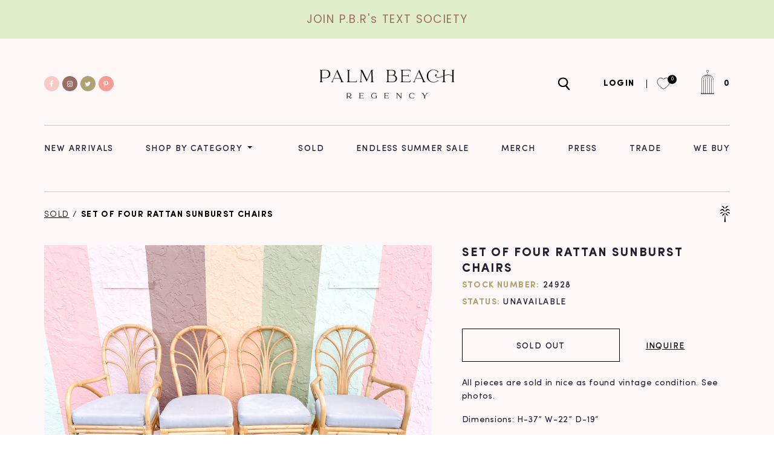

--- FILE ---
content_type: text/html; charset=utf-8
request_url: https://palmbeachregency.com/products/set-of-four-rattan-sunburst-chairs
body_size: 29924
content:
<!doctype html>
  <html class="no-js" lang="en">
    <head>
        <meta charset="utf-8">
        <meta http-equiv="X-UA-Compatible" content="IE=edge">
        <meta name="viewport" content="width=device-width,initial-scale=1">
        <meta name="theme-color" content="">
        <link rel="canonical" href="https://palmbeachregency.com/products/set-of-four-rattan-sunburst-chairs">
        <link rel="preconnect" href="https://cdn.shopify.com" crossorigin>
        <link rel="icon" href="//palmbeachregency.com/cdn/shop/files/ico-palm-gold_2x_43539d51-7326-4d7c-8141-2ca8d7d63f53_small.png?v=1628076143" type="image/gif" sizes="32x32"><title>Palm Beach Regency</title>

        <script src="//palmbeachregency.com/cdn/shop/t/11/assets/jquery-3.2.1.min.js?v=79602242806329055341768499869" defer="defer"></script>
        
            <meta name="description" content="All pieces are sold in nice as found vintage condition. See photos. Dimensions: H-37” W-22” D-19“ Seat Height: 19&quot; Arm Height: 24&quot;">
        

        

<meta property="og:site_name" content="Palm Beach Regency">
<meta property="og:url" content="https://palmbeachregency.com/products/set-of-four-rattan-sunburst-chairs">
<meta property="og:title" content="Set of Four Rattan Sunburst Chairs">
<meta property="og:type" content="product">
<meta property="og:description" content="All pieces are sold in nice as found vintage condition. See photos. Dimensions: H-37” W-22” D-19“ Seat Height: 19&quot; Arm Height: 24&quot;"><meta property="og:image" content="http://palmbeachregency.com/cdn/shop/products/881846FD-1C24-4063-9B91-9E478E3AD6B7.jpg?v=1642696461">
  <meta property="og:image:secure_url" content="https://palmbeachregency.com/cdn/shop/products/881846FD-1C24-4063-9B91-9E478E3AD6B7.jpg?v=1642696461">
  <meta property="og:image:width" content="2048">
  <meta property="og:image:height" content="1536"><meta property="og:price:amount" content="695.00">
  <meta property="og:price:currency" content="USD"><meta name="twitter:site" content="@pbregency"><meta name="twitter:card" content="summary_large_image">
<meta name="twitter:title" content="Set of Four Rattan Sunburst Chairs">
<meta name="twitter:description" content="All pieces are sold in nice as found vintage condition. See photos. Dimensions: H-37” W-22” D-19“ Seat Height: 19&quot; Arm Height: 24&quot;">


        <script>window.performance && window.performance.mark && window.performance.mark('shopify.content_for_header.start');</script><meta name="google-site-verification" content="-hKqe7TeiU3mNH1H3yAJL4r7M4b2fLMsv84PcIa82BY">
<meta name="google-site-verification" content="eSTjOKkAvYO7NvZxQqXzjHpdMYByOfYpIoBHFgJgpXk">
<meta id="shopify-digital-wallet" name="shopify-digital-wallet" content="/21750157/digital_wallets/dialog">
<meta name="shopify-checkout-api-token" content="c444c524d851687633ccd1df01f1d6f6">
<meta id="in-context-paypal-metadata" data-shop-id="21750157" data-venmo-supported="false" data-environment="production" data-locale="en_US" data-paypal-v4="true" data-currency="USD">
<link rel="alternate" type="application/json+oembed" href="https://palmbeachregency.com/products/set-of-four-rattan-sunburst-chairs.oembed">
<script async="async" src="/checkouts/internal/preloads.js?locale=en-US"></script>
<link rel="preconnect" href="https://shop.app" crossorigin="anonymous">
<script async="async" src="https://shop.app/checkouts/internal/preloads.js?locale=en-US&shop_id=21750157" crossorigin="anonymous"></script>
<script id="apple-pay-shop-capabilities" type="application/json">{"shopId":21750157,"countryCode":"US","currencyCode":"USD","merchantCapabilities":["supports3DS"],"merchantId":"gid:\/\/shopify\/Shop\/21750157","merchantName":"Palm Beach Regency","requiredBillingContactFields":["postalAddress","email"],"requiredShippingContactFields":["postalAddress","email"],"shippingType":"shipping","supportedNetworks":["visa","masterCard","amex","discover","elo","jcb"],"total":{"type":"pending","label":"Palm Beach Regency","amount":"1.00"},"shopifyPaymentsEnabled":true,"supportsSubscriptions":true}</script>
<script id="shopify-features" type="application/json">{"accessToken":"c444c524d851687633ccd1df01f1d6f6","betas":["rich-media-storefront-analytics"],"domain":"palmbeachregency.com","predictiveSearch":true,"shopId":21750157,"locale":"en"}</script>
<script>var Shopify = Shopify || {};
Shopify.shop = "palm-beach-regency.myshopify.com";
Shopify.locale = "en";
Shopify.currency = {"active":"USD","rate":"1.0"};
Shopify.country = "US";
Shopify.theme = {"name":"PBR V 2.0 Production Variation Support","id":154295238887,"schema_name":"Dawn","schema_version":"1.0.0","theme_store_id":null,"role":"main"};
Shopify.theme.handle = "null";
Shopify.theme.style = {"id":null,"handle":null};
Shopify.cdnHost = "palmbeachregency.com/cdn";
Shopify.routes = Shopify.routes || {};
Shopify.routes.root = "/";</script>
<script type="module">!function(o){(o.Shopify=o.Shopify||{}).modules=!0}(window);</script>
<script>!function(o){function n(){var o=[];function n(){o.push(Array.prototype.slice.apply(arguments))}return n.q=o,n}var t=o.Shopify=o.Shopify||{};t.loadFeatures=n(),t.autoloadFeatures=n()}(window);</script>
<script>
  window.ShopifyPay = window.ShopifyPay || {};
  window.ShopifyPay.apiHost = "shop.app\/pay";
  window.ShopifyPay.redirectState = null;
</script>
<script id="shop-js-analytics" type="application/json">{"pageType":"product"}</script>
<script defer="defer" async type="module" src="//palmbeachregency.com/cdn/shopifycloud/shop-js/modules/v2/client.init-shop-cart-sync_BApSsMSl.en.esm.js"></script>
<script defer="defer" async type="module" src="//palmbeachregency.com/cdn/shopifycloud/shop-js/modules/v2/chunk.common_CBoos6YZ.esm.js"></script>
<script type="module">
  await import("//palmbeachregency.com/cdn/shopifycloud/shop-js/modules/v2/client.init-shop-cart-sync_BApSsMSl.en.esm.js");
await import("//palmbeachregency.com/cdn/shopifycloud/shop-js/modules/v2/chunk.common_CBoos6YZ.esm.js");

  window.Shopify.SignInWithShop?.initShopCartSync?.({"fedCMEnabled":true,"windoidEnabled":true});

</script>
<script>
  window.Shopify = window.Shopify || {};
  if (!window.Shopify.featureAssets) window.Shopify.featureAssets = {};
  window.Shopify.featureAssets['shop-js'] = {"shop-cart-sync":["modules/v2/client.shop-cart-sync_DJczDl9f.en.esm.js","modules/v2/chunk.common_CBoos6YZ.esm.js"],"init-fed-cm":["modules/v2/client.init-fed-cm_BzwGC0Wi.en.esm.js","modules/v2/chunk.common_CBoos6YZ.esm.js"],"init-windoid":["modules/v2/client.init-windoid_BS26ThXS.en.esm.js","modules/v2/chunk.common_CBoos6YZ.esm.js"],"shop-cash-offers":["modules/v2/client.shop-cash-offers_DthCPNIO.en.esm.js","modules/v2/chunk.common_CBoos6YZ.esm.js","modules/v2/chunk.modal_Bu1hFZFC.esm.js"],"shop-button":["modules/v2/client.shop-button_D_JX508o.en.esm.js","modules/v2/chunk.common_CBoos6YZ.esm.js"],"init-shop-email-lookup-coordinator":["modules/v2/client.init-shop-email-lookup-coordinator_DFwWcvrS.en.esm.js","modules/v2/chunk.common_CBoos6YZ.esm.js"],"shop-toast-manager":["modules/v2/client.shop-toast-manager_tEhgP2F9.en.esm.js","modules/v2/chunk.common_CBoos6YZ.esm.js"],"shop-login-button":["modules/v2/client.shop-login-button_DwLgFT0K.en.esm.js","modules/v2/chunk.common_CBoos6YZ.esm.js","modules/v2/chunk.modal_Bu1hFZFC.esm.js"],"avatar":["modules/v2/client.avatar_BTnouDA3.en.esm.js"],"init-shop-cart-sync":["modules/v2/client.init-shop-cart-sync_BApSsMSl.en.esm.js","modules/v2/chunk.common_CBoos6YZ.esm.js"],"pay-button":["modules/v2/client.pay-button_BuNmcIr_.en.esm.js","modules/v2/chunk.common_CBoos6YZ.esm.js"],"init-shop-for-new-customer-accounts":["modules/v2/client.init-shop-for-new-customer-accounts_DrjXSI53.en.esm.js","modules/v2/client.shop-login-button_DwLgFT0K.en.esm.js","modules/v2/chunk.common_CBoos6YZ.esm.js","modules/v2/chunk.modal_Bu1hFZFC.esm.js"],"init-customer-accounts-sign-up":["modules/v2/client.init-customer-accounts-sign-up_TlVCiykN.en.esm.js","modules/v2/client.shop-login-button_DwLgFT0K.en.esm.js","modules/v2/chunk.common_CBoos6YZ.esm.js","modules/v2/chunk.modal_Bu1hFZFC.esm.js"],"shop-follow-button":["modules/v2/client.shop-follow-button_C5D3XtBb.en.esm.js","modules/v2/chunk.common_CBoos6YZ.esm.js","modules/v2/chunk.modal_Bu1hFZFC.esm.js"],"checkout-modal":["modules/v2/client.checkout-modal_8TC_1FUY.en.esm.js","modules/v2/chunk.common_CBoos6YZ.esm.js","modules/v2/chunk.modal_Bu1hFZFC.esm.js"],"init-customer-accounts":["modules/v2/client.init-customer-accounts_C0Oh2ljF.en.esm.js","modules/v2/client.shop-login-button_DwLgFT0K.en.esm.js","modules/v2/chunk.common_CBoos6YZ.esm.js","modules/v2/chunk.modal_Bu1hFZFC.esm.js"],"lead-capture":["modules/v2/client.lead-capture_Cq0gfm7I.en.esm.js","modules/v2/chunk.common_CBoos6YZ.esm.js","modules/v2/chunk.modal_Bu1hFZFC.esm.js"],"shop-login":["modules/v2/client.shop-login_BmtnoEUo.en.esm.js","modules/v2/chunk.common_CBoos6YZ.esm.js","modules/v2/chunk.modal_Bu1hFZFC.esm.js"],"payment-terms":["modules/v2/client.payment-terms_BHOWV7U_.en.esm.js","modules/v2/chunk.common_CBoos6YZ.esm.js","modules/v2/chunk.modal_Bu1hFZFC.esm.js"]};
</script>
<script>(function() {
  var isLoaded = false;
  function asyncLoad() {
    if (isLoaded) return;
    isLoaded = true;
    var urls = ["https:\/\/chimpstatic.com\/mcjs-connected\/js\/users\/8380ccac16a93e11d223a714a\/6219b547d6b743b31df54b8bd.js?shop=palm-beach-regency.myshopify.com","https:\/\/cdn.shopify.com\/s\/files\/1\/2175\/0157\/t\/9\/assets\/pop_21750157.js?v=1670447950\u0026shop=palm-beach-regency.myshopify.com","https:\/\/cdn.nfcube.com\/instafeed-803b1dcfcd04323826436d1f7d0af679.js?shop=palm-beach-regency.myshopify.com","https:\/\/sdk.postscript.io\/sdk-script-loader.bundle.js?shopId=704238\u0026shop=palm-beach-regency.myshopify.com"];
    for (var i = 0; i < urls.length; i++) {
      var s = document.createElement('script');
      s.type = 'text/javascript';
      s.async = true;
      s.src = urls[i];
      var x = document.getElementsByTagName('script')[0];
      x.parentNode.insertBefore(s, x);
    }
  };
  if(window.attachEvent) {
    window.attachEvent('onload', asyncLoad);
  } else {
    window.addEventListener('load', asyncLoad, false);
  }
})();</script>
<script id="__st">var __st={"a":21750157,"offset":-18000,"reqid":"3b17a522-ba87-4bfc-9d8a-5bab10fe3037-1768861075","pageurl":"palmbeachregency.com\/products\/set-of-four-rattan-sunburst-chairs","u":"25f17da31947","p":"product","rtyp":"product","rid":7513814171879};</script>
<script>window.ShopifyPaypalV4VisibilityTracking = true;</script>
<script id="form-persister">!function(){'use strict';const t='contact',e='new_comment',n=[[t,t],['blogs',e],['comments',e],[t,'customer']],o='password',r='form_key',c=['recaptcha-v3-token','g-recaptcha-response','h-captcha-response',o],s=()=>{try{return window.sessionStorage}catch{return}},i='__shopify_v',u=t=>t.elements[r],a=function(){const t=[...n].map((([t,e])=>`form[action*='/${t}']:not([data-nocaptcha='true']) input[name='form_type'][value='${e}']`)).join(',');var e;return e=t,()=>e?[...document.querySelectorAll(e)].map((t=>t.form)):[]}();function m(t){const e=u(t);a().includes(t)&&(!e||!e.value)&&function(t){try{if(!s())return;!function(t){const e=s();if(!e)return;const n=u(t);if(!n)return;const o=n.value;o&&e.removeItem(o)}(t);const e=Array.from(Array(32),(()=>Math.random().toString(36)[2])).join('');!function(t,e){u(t)||t.append(Object.assign(document.createElement('input'),{type:'hidden',name:r})),t.elements[r].value=e}(t,e),function(t,e){const n=s();if(!n)return;const r=[...t.querySelectorAll(`input[type='${o}']`)].map((({name:t})=>t)),u=[...c,...r],a={};for(const[o,c]of new FormData(t).entries())u.includes(o)||(a[o]=c);n.setItem(e,JSON.stringify({[i]:1,action:t.action,data:a}))}(t,e)}catch(e){console.error('failed to persist form',e)}}(t)}const f=t=>{if('true'===t.dataset.persistBound)return;const e=function(t,e){const n=function(t){return'function'==typeof t.submit?t.submit:HTMLFormElement.prototype.submit}(t).bind(t);return function(){let t;return()=>{t||(t=!0,(()=>{try{e(),n()}catch(t){(t=>{console.error('form submit failed',t)})(t)}})(),setTimeout((()=>t=!1),250))}}()}(t,(()=>{m(t)}));!function(t,e){if('function'==typeof t.submit&&'function'==typeof e)try{t.submit=e}catch{}}(t,e),t.addEventListener('submit',(t=>{t.preventDefault(),e()})),t.dataset.persistBound='true'};!function(){function t(t){const e=(t=>{const e=t.target;return e instanceof HTMLFormElement?e:e&&e.form})(t);e&&m(e)}document.addEventListener('submit',t),document.addEventListener('DOMContentLoaded',(()=>{const e=a();for(const t of e)f(t);var n;n=document.body,new window.MutationObserver((t=>{for(const e of t)if('childList'===e.type&&e.addedNodes.length)for(const t of e.addedNodes)1===t.nodeType&&'FORM'===t.tagName&&a().includes(t)&&f(t)})).observe(n,{childList:!0,subtree:!0,attributes:!1}),document.removeEventListener('submit',t)}))}()}();</script>
<script integrity="sha256-4kQ18oKyAcykRKYeNunJcIwy7WH5gtpwJnB7kiuLZ1E=" data-source-attribution="shopify.loadfeatures" defer="defer" src="//palmbeachregency.com/cdn/shopifycloud/storefront/assets/storefront/load_feature-a0a9edcb.js" crossorigin="anonymous"></script>
<script crossorigin="anonymous" defer="defer" src="//palmbeachregency.com/cdn/shopifycloud/storefront/assets/shopify_pay/storefront-65b4c6d7.js?v=20250812"></script>
<script data-source-attribution="shopify.dynamic_checkout.dynamic.init">var Shopify=Shopify||{};Shopify.PaymentButton=Shopify.PaymentButton||{isStorefrontPortableWallets:!0,init:function(){window.Shopify.PaymentButton.init=function(){};var t=document.createElement("script");t.src="https://palmbeachregency.com/cdn/shopifycloud/portable-wallets/latest/portable-wallets.en.js",t.type="module",document.head.appendChild(t)}};
</script>
<script data-source-attribution="shopify.dynamic_checkout.buyer_consent">
  function portableWalletsHideBuyerConsent(e){var t=document.getElementById("shopify-buyer-consent"),n=document.getElementById("shopify-subscription-policy-button");t&&n&&(t.classList.add("hidden"),t.setAttribute("aria-hidden","true"),n.removeEventListener("click",e))}function portableWalletsShowBuyerConsent(e){var t=document.getElementById("shopify-buyer-consent"),n=document.getElementById("shopify-subscription-policy-button");t&&n&&(t.classList.remove("hidden"),t.removeAttribute("aria-hidden"),n.addEventListener("click",e))}window.Shopify?.PaymentButton&&(window.Shopify.PaymentButton.hideBuyerConsent=portableWalletsHideBuyerConsent,window.Shopify.PaymentButton.showBuyerConsent=portableWalletsShowBuyerConsent);
</script>
<script data-source-attribution="shopify.dynamic_checkout.cart.bootstrap">document.addEventListener("DOMContentLoaded",(function(){function t(){return document.querySelector("shopify-accelerated-checkout-cart, shopify-accelerated-checkout")}if(t())Shopify.PaymentButton.init();else{new MutationObserver((function(e,n){t()&&(Shopify.PaymentButton.init(),n.disconnect())})).observe(document.body,{childList:!0,subtree:!0})}}));
</script>
<link id="shopify-accelerated-checkout-styles" rel="stylesheet" media="screen" href="https://palmbeachregency.com/cdn/shopifycloud/portable-wallets/latest/accelerated-checkout-backwards-compat.css" crossorigin="anonymous">
<style id="shopify-accelerated-checkout-cart">
        #shopify-buyer-consent {
  margin-top: 1em;
  display: inline-block;
  width: 100%;
}

#shopify-buyer-consent.hidden {
  display: none;
}

#shopify-subscription-policy-button {
  background: none;
  border: none;
  padding: 0;
  text-decoration: underline;
  font-size: inherit;
  cursor: pointer;
}

#shopify-subscription-policy-button::before {
  box-shadow: none;
}

      </style>
<script id="sections-script" data-sections="product-recommendations" defer="defer" src="//palmbeachregency.com/cdn/shop/t/11/compiled_assets/scripts.js?v=9336"></script>
<script>window.performance && window.performance.mark && window.performance.mark('shopify.content_for_header.end');</script>


        <style data-shopify>
            
            
            
            
            

            :root {
              --font-body-family: "system_ui", -apple-system, 'Segoe UI', Roboto, 'Helvetica Neue', 'Noto Sans', 'Liberation Sans', Arial, sans-serif, 'Apple Color Emoji', 'Segoe UI Emoji', 'Segoe UI Symbol', 'Noto Color Emoji';
              --font-body-style: normal;
              --font-body-weight: 400;

              --font-heading-family: "system_ui", -apple-system, 'Segoe UI', Roboto, 'Helvetica Neue', 'Noto Sans', 'Liberation Sans', Arial, sans-serif, 'Apple Color Emoji', 'Segoe UI Emoji', 'Segoe UI Symbol', 'Noto Color Emoji';
              --font-heading-style: normal;
              --font-heading-weight: 400;

              --color-base-text: #1A1B18;
              --color-base-text-rgb: 26, 27, 24;
              --color-base-background-1: #FFFFFF;
              --color-base-background-1-rgb: 255, 255, 255;
              --color-base-background-2: #FAF1E9;
              --color-base-background-2-rgb: 250, 241, 233;
              --color-base-solid-button-labels: #FFFFFF;
              --color-base-solid-button-labels-rgb: 255, 255, 255;
              --color-base-outline-button-labels: #445958;
              --color-base-outline-button-labels-rgb: 68, 89, 88;
              --color-base-accent-1: #445958;
              --color-base-accent-1-rgb: 68, 89, 88;
              --color-base-accent-2: #9D572C;
              --color-base-accent-2-rgb: 157, 87, 44;

              --color-base-text-opacity-10-percent: #e8e8e8;
              --color-base-text-opacity-20-percent: #d1d1d1;
              --color-base-text-opacity-55-percent: #818280;
              --color-base-text-opacity-85-percent: #3c3d3b;
              --color-base-accent-1-opacity-10-percent: #eceeee;
              --color-base-accent-2-opacity-10-percent: #f5eeea;
            }
        </style>

        <link href="//palmbeachregency.com/cdn/shop/t/11/assets/base.css?v=84896135157395494301768499869" rel="stylesheet" type="text/css" media="all" />
        <link href="//palmbeachregency.com/cdn/shop/t/11/assets/root.css?v=118234560896537341131768499869" rel="stylesheet" type="text/css" media="all" />
        <link href="//palmbeachregency.com/cdn/shop/t/11/assets/style.css?v=108551182231885249781768499869" rel="stylesheet" type="text/css" media="all" />
<script src="https://use.fontawesome.com/a714b09d38.js"></script>
        <script>document.documentElement.className = document.documentElement.className.replace('no-js', 'js');</script>
    <!-- Google Tag Manager -->
<script>(function(w,d,s,l,i){w[l]=w[l]||[];w[l].push({'gtm.start':
new Date().getTime(),event:'gtm.js'});var f=d.getElementsByTagName(s)[0],
j=d.createElement(s),dl=l!='dataLayer'?'&l='+l:'';j.async=true;j.src=
'https://www.googletagmanager.com/gtm.js?id='+i+dl;f.parentNode.insertBefore(j,f);
})(window,document,'script','dataLayer','GTM-KCCRV3J');</script>
<!-- End Google Tag Manager -->
<script type="text/javascript">
  var jQuery351;
  window.dataLayer = window.dataLayer || [];

  function analyzifyInitialize(){
    window.analyzifyloadScript = function(url, callback) {
      var script = document.createElement('script');
      script.type = 'text/javascript';
      // If the browser is Internet Explorer
      if (script.readyState){
        script.onreadystatechange = function() {
          if (script.readyState == 'loaded' || script.readyState == 'complete') {
            script.onreadystatechange = null;
            callback();
          }
        };
        // For any other browser
      } else {
        script.onload = function() {
          callback();
        };
      }
      script.src = url;
      document.getElementsByTagName('head')[0].appendChild(script);
    }

    window.analyzifyAppStart = function(){
      
      window.dataLayer.push({
        event: "sh_info",
        
            page_type: "product",
          
        page_currency: "USD",
        
          user_type: "visitor"
        
      });

      window.analyzifyGetClickedProductPosition = function(elementHref, sku){
        if(sku != ''){
          var collection = null;
          
          return 0;
        }else{
          var elementIndex = -1
          collectionProductsElements = document.querySelectorAll('a[href*="/products/"]');
          collectionProductsElements.forEach(function(element,index){
            if (element.href.includes(elementHref)) {elementIndex = index + 1};
          });
          return elementIndex
        }
      }

      window.analyzifyCollectionPageHandle = function(){
        var collection = null;
        var collectionAllProducts = null;
        var collectionTitle = "";
        var collectionId = "";
        var collectionProductsBrand = [];
        var collectionProductsType = [];
        var collectionProductsSku = [];
        var collectionProductsName = [];
        var collectionProductsId = [];
        var collectionProductsPrice = [];
        var collectionProductsPosition = []; // we need to talk about, this data can be taken from DOM only (filter ON/OFF)
        var collectionGproductId = [];
        var collectionVariantId = [];
        
        
        window.dataLayer.push({
          event: 'ee_productImpression',
          category_name: collectionTitle,
          category_id: collectionId,
          category_product_brand: collectionProductsBrand,
          category_product_type: collectionProductsType,
          category_product_sku: collectionProductsSku,
          category_product_name: collectionProductsName,
          category_product_id: collectionProductsId,
          category_product_price: collectionProductsPrice,
          currency: "USD",
          category_product_position: collectionProductsPosition,
          g_product_id: collectionGproductId,
          variant_id: collectionVariantId
        });
        console.log("collection ee_productImpression==>", window.dataLayer);

        jQuery351(document).on('click', 'a[href*="/products/"]', function(event) {
          var href= jQuery351(this).attr('href');
          if(collectionAllProducts.length < 1 ) return;
          var handle = href.split('/products/')[1];
          var clickedProduct = collectionAllProducts.filter(function(product) {
              return product.handle === handle;
          });
          if (clickedProduct.length == 0 ) return;
          window.dataLayer.push({
            event: 'ee_productClick',
            category_name: collectionTitle,
            category_id: collectionId,
            product_name: clickedProduct[0].title,
            product_type: clickedProduct[0].type,
            sku: clickedProduct[0].variants[0].sku,
            product_id : clickedProduct[0].id.toString(),
            product_price: (clickedProduct[0].price / 100).toFixed(2).toString(),
            currency: "USD",
            product_brand: clickedProduct[0].vendor,
            product_position: analyzifyGetClickedProductPosition(href, clickedProduct[0].variants[0].sku),
            variant_id: clickedProduct[0].variants[0].id
          });
          console.log("Collection ee_productClick==>", window.dataLayer);
        });
      };

      window.analyzifySearchPageHandle = function(){
        var searchTerm = "";
        var searchResults = parseInt("");
        var searchResultsJson = null;
        var searchProductsBrand = [];
        var searchProductsType = [];
        var searchProductsSku = [];
        var searchProductsNames = [];
        var searchProductsIds = [];
        var searchProductsPrices = [];
        var searchProductsPosition = [];
        var searchGproductId = [];
        var searchVariantId = [];
        
        

        window.dataLayer.push({
          event: 'searchListInfo',
          page_type: 'search',
          search_term: searchTerm,
          search_results: searchResults,
          category_product_brand: searchProductsBrand,
          category_product_type: searchProductsType,
          category_product_sku: searchProductsSku,
          category_product_name: searchProductsNames,
          category_product_id: searchProductsIds,
          category_product_price: searchProductsPrices,
          currency: "USD",
          category_product_position: searchProductsPosition,
          g_product_id: searchGproductId,
          variant_id: searchVariantId
        });

        console.log("Search searchListInfo==>", window.dataLayer);
        
        jQuery351(document).on('click', 'a[href*="/products/"]', function(event) {
          if(searchResultsJson.length < 1 ) return;
          var href= jQuery351(this).attr('href');
          var handle = href.split('/products/')[1];
          var clickedProduct = searchResultsJson.filter(function(product) {
            return handle.includes(product.handle);
          });
          if (clickedProduct.length == 0 ) return;
          
          window.dataLayer.push({
            event: 'ee_productClick',
            product_name: clickedProduct[0].title,
            product_type: clickedProduct[0].type,
            sku: clickedProduct[0].variants[0].sku,
            product_id : clickedProduct[0].id,
            product_price: (clickedProduct[0].price / 100).toFixed(2).toString(),
            currency: "USD",
            product_brand: clickedProduct[0].vendor,
            product_position: analyzifyGetClickedProductPosition(href, ""),
            variant_id: clickedProduct[0].variants[0].id
          });

          console.log("Search ee_productClick==>", window.dataLayer);
        });
      };

      window.analyzifyProductPageHandle = function(){
        var productName = "Set of Four Rattan Sunburst Chairs";
        var productId = "7513814171879";
        var productPrice = "695.0";
        var productBrand = "Palm Beach Regency";
        var productType = "Furniture";
        var productSku = "24928";
        var productCollection = "SOLD";
        
        window.dataLayer.push({
          event: 'ee_productDetail',
          name: productName,
          id: productId,
          price: productPrice,
          currency: "USD",
          brand: productBrand,
          product_type: productType,
          sku: productSku,
          category: productCollection,
          g_product_id: "shopify_US_"+productId+"_"+"42327917854951",
          variant_id: "42327917854951"
        });
        console.log("Product ee_productDetail==>", window.dataLayer);
        var first_atc = null;
        var selectors = ["input[name='add']", "button[name='add']", "#add-to-cart", "#AddToCartText", "#AddToCart", ".gtmatc", ".product-form__cart-submit", "#AddToCart-product-template", ".product-form__add-to-cart"];
        var found_selectors = 0;
        selectors.forEach(function(selector) {
          found_selectors += jQuery351(selector).length;
          if (first_atc == null && found_selectors) {
            first_atc = selector
          }
        });
        if (jQuery351(first_atc).length > 0 ) {
          jQuery351(document).on('click', first_atc, function(event) {
            var productForm = jQuery351(this).parents('form[action="/cart/add"]');
            var variantInput = productForm.find('*[name="id"]')
            var quantityInput = productForm.find('input[name="quantity"]')
            var itemQuantity = quantityInput.length > 0 ? quantityInput.val() : 1
            window.dataLayer.push({
              event: 'ee_addToCart',
              name: productName,
              id: productId,
              price: productPrice,
              currency: "USD",
              brand: productBrand,
              product_type: productType,
              category: productCollection,
              quantity: itemQuantity,
              variant: variantInput.val(),
              g_product_id: "shopify_US_"+productId+"_"+variantInput.val()
            });
            console.log("Product ee_addToCart==>", window.dataLayer);
          });
        }
      };

      window.checkoutEvent = function(){
        jQuery351.getJSON('/cart.js', function(cart) {
          if(cart.items.length > 0){
            var cartId = cart.token;
            var cartTotalValue = cart.total_price;
            var cartTotalQuantity = cart.item_count;
            var cartCurrency = cart.currency;
            var cartItemsName = [];
            var cartItemsBrand = [];
            var cartItemsType = [];
            var cartItemsSku = [];
            var cartItemsId = [];
            var cartItemsVariantId = [];
            var cartItemsVariantTitle = [];
            var cartItemsPrice = [];
            var cartItemsQuantity = [];
            var cartItemsQuantity = [];
            var cartGProductIds = [];

            jQuery351.each(cart.items, function(key,val) {
              cartItemsName.push(val.title);
              cartItemsBrand.push(val.vendor);
              cartItemsType.push(val.product_type);
              cartItemsSku.push(val.sku);
              cartItemsId.push(val.product_id);
              cartItemsVariantId.push(val.variant_id);
              cartItemsVariantTitle.push(val.title);
              cartItemsPrice.push(parseFloat(parseInt(val.original_price)/100));
              cartItemsQuantity.push(val.quantity);
              cartGProductIds.push("shopify_US_"+val.product_id+"_"+val.variant_id);
            });

            window.dataLayer.push({
              event: 'ee_checkout',
              page_type: 'cart',
              name: cartItemsName,
              brand: cartItemsBrand,
              product_type: cartItemsType,
              sku: cartItemsSku,
              id: cartItemsId,
              variant_id: cartItemsVariantId,
              variant: cartItemsVariantTitle,
              price: cartItemsPrice,
              quantity: cartItemsQuantity,
              cart_id: cart.token,
              currency: cartCurrency,
              totalValue: parseFloat(cart.total_price)/100,
              totalQuantity: cart.item_count,
              g_product_id: cartGProductIds
            });
            console.log('ee_checkout==>', window.dataLayer);
           }
        });
      };

      window.analyzifyCartPageHandle = function(){
        var cartTotalValue = "0.0";
        var cartTotalQuantity = "0";
        var cartCurrency = "USD";
        var cartItemsName = [];
        var cartItemsCategory = [];
        var cartItemsBrand = [];
        var cartItemsType = [];
        var cartItemsSku = [];
        var cartItemsId = [];
        var cartItemsVariantId = [];
        var cartItemsVariantTitle = [];
        var cartItemsPrice = [];
        var cartItemsQuantity = [];
        var cartItemsCategoryIds = [];

        
        


        window.dataLayer.push({
          event: 'ee_checkout',
          page_type: 'cart',
          name: cartItemsName,
          category: cartItemsCategory,
          brand: cartItemsBrand,
          product_type: cartItemsType,
          sku: cartItemsSku,
          id: cartItemsId,
          variant_id: cartItemsVariantId,
          variant: cartItemsVariantTitle,
          price: cartItemsPrice,
          currency: "USD",
          quantity: cartItemsQuantity,
          category_id: cartItemsCategoryIds,
          currency: cartCurrency,
          totalValue: cartTotalValue,
          totalQuantity: cartTotalQuantity * 1
        });
        console.log("Cart ee_checkout==>", window.dataLayer);
      };

      
          analyzifyProductPageHandle()
        
      
      
      var cartItemsJson = {"note":null,"attributes":{},"original_total_price":0,"total_price":0,"total_discount":0,"total_weight":0.0,"item_count":0,"items":[],"requires_shipping":false,"currency":"USD","items_subtotal_price":0,"cart_level_discount_applications":[],"checkout_charge_amount":0};
      jQuery351(document).on('click', ".cart__remove", function(event) {
        var removedvid = jQuery351(this).attr("data-vid");
        var removedItemData = cartItemsJson.items.filter(function(item){
          return item.variant_id.toString() === removedvid
        })
        var removedItem = removedItemData[0];
        window.dataLayer.push({
          event:'ee_removeFromCart',
          name: removedItem.product_title,
          id : removedItem.product_id.toString(),
          variant : removedItem.id.toString(),
          price: (removedItem.price / 100).toFixed(2).toString(),
          currency: "USD",
          brand: removedItem.vendor,
          quantity: removedItem.quantity
        });
        console.log("Cart ee_removeFromCart==>", window.dataLayer);
      });
    }
  }

  analyzifyInitialize();
  analyzifyloadScript('//ajax.googleapis.com/ajax/libs/jquery/3.5.1/jquery.min.js', function() {
    jQuery351 = jQuery.noConflict(true);
    analyzifyAppStart();
  });
</script>

	
    
    
    
    <script src="//palmbeachregency.com/cdn/shop/t/11/assets/magiczoomplus.js?v=84877545173711301801768499869" type="text/javascript"></script>
    <link href="//palmbeachregency.com/cdn/shop/t/11/assets/magiczoomplus.css?v=128205318060197735231768499869" rel="stylesheet" type="text/css" media="all" />
    
    <link href="//palmbeachregency.com/cdn/shop/t/11/assets/magiczoomplus.additional.css?v=58756350890900930821768499869" rel="stylesheet" type="text/css" media="all" />
    <script type="text/javascript">
    mzOptions = {
		'zoomWidth':'auto',
		'zoomHeight':'auto',
		'zoomPosition':'right',
		'zoomDistance':15,
		'selectorTrigger':'click',
		'transitionEffect':true,
		'zoomMode':'zoom',
		'zoomOn':'hover',
		'zoomCaption':'off',
		'upscale':true,
		'variableZoom':false,
		'smoothing':true,
		'expand':'window',
		'expandZoomMode':'zoom',
		'expandZoomOn':'click',
		'expandCaption':true,
		'closeOnClickOutside':true,
		'hint':'once',
		'textHoverZoomHint':'Hover to zoom',
		'textClickZoomHint':'Click to zoom',
		'textExpandHint':'Click to expand',
		'textBtnClose':'Close',
		'textBtnNext':'Next',
		'textBtnPrev':'Previous',
		'lazyZoom':false,
		'rightClick':false
    }
    mzMobileOptions = {
		'zoomMode':'off',
		'textHoverZoomHint':'Touch to zoom',
		'textClickZoomHint':'Double tap to zoom',
		'textExpandHint':'Tap to expand'
    }
    
    </script>
    <script src="//palmbeachregency.com/cdn/shop/t/11/assets/magiczoomplus.sirv.js?v=164107587940281842371768499869" type="text/javascript"></script>
    

      <!-- Added by jordan 4-12-24 for LocalIQ -->
      <script type="text/javascript" src="//cdn.rlets.com/capture_configs/e92/73b/d9d/0f04556a3b48fef5787936a.js" async="async"></script>
<script type="text/javascript">
  window.Pop = window.Pop || {};
  window.Pop.common = window.Pop.common || {};
  window.Pop.common.shop = {
    permanent_domain: 'palm-beach-regency.myshopify.com',
    currency: "USD",
    money_format: "${{amount}}",
    id: 21750157
  };
  

  window.Pop.common.template = 'product';
  window.Pop.common.cart = {};
  window.Pop.common.vapid_public_key = "BJuXCmrtTK335SuczdNVYrGVtP_WXn4jImChm49st7K7z7e8gxSZUKk4DhUpk8j2Xpiw5G4-ylNbMKLlKkUEU98=";
  window.Pop.global_config = {"asset_urls":{"loy":{},"rev":{},"pu":{"init_js":null},"widgets":{"init_js":"https:\/\/cdn.shopify.com\/s\/files\/1\/0194\/1736\/6592\/t\/1\/assets\/ba_widget_init.js?v=1743185715","modal_js":"https:\/\/cdn.shopify.com\/s\/files\/1\/0194\/1736\/6592\/t\/1\/assets\/ba_widget_modal.js?v=1728041538","modal_css":"https:\/\/cdn.shopify.com\/s\/files\/1\/0194\/1736\/6592\/t\/1\/assets\/ba_widget_modal.css?v=1654723622"},"forms":{},"global":{"helper_js":"https:\/\/cdn.shopify.com\/s\/files\/1\/0194\/1736\/6592\/t\/1\/assets\/ba_pop_tracking.js?v=1704919189"}},"proxy_paths":{"pop":"\/apps\/ba-pop","app_metrics":"\/apps\/ba-pop\/app_metrics","push_subscription":"\/apps\/ba-pop\/push"},"aat":["pop"],"pv":false,"sts":false,"bam":true,"batc":true,"base_money_format":"${{amount}}","online_store_version":2,"loy_js_api_enabled":false,"shop":{"id":21750157,"name":"Palm Beach Regency","domain":"palmbeachregency.com"}};
  window.Pop.widgets_config = {"id":53626,"active":true,"frequency_limit_amount":2,"frequency_limit_time_unit":"days","background_image":{"position":"none","widget_background_preview_url":""},"initial_state":{"body":"Sign up for discounts and first looks at New Arrivals.","title":"Enjoy 15% off","cta_text":"Claim Discount","show_email":"true","action_text":"Saving...","footer_text":"You are signing up to receive communication via email and can unsubscribe at any time.","dismiss_text":"No, I'll pay full price.","email_placeholder":"Email Address","phone_placeholder":"Phone Number"},"success_state":{"body":"Thanks for subscribing!  Copy your discount code and apply to your next order.","title":"Discount Unlocked 🎉","cta_text":"Continue shopping","cta_action":"dismiss","redirect_url":"","open_url_new_tab":"false"},"closed_state":{"action":"close_widget","font_size":"20","action_text":"GET 10% OFF","display_offset":"300","display_position":"left"},"error_state":{"submit_error":"Sorry, please try again later","invalid_email":"Please enter valid email address","error_subscribing":"Error subscribing, try again later","already_registered":"You have already registered","invalid_phone_number":"Please enter valid phone number!"},"trigger":{"action":"on_timer","delay_in_seconds":"3"},"colors":{"link_color":"#f79d92","sticky_bar_bg":"#C62828","cta_font_color":"#fff","body_font_color":"#000","sticky_bar_text":"#fff","background_color":"#fff","error_text_color":"#ff2626","title_font_color":"#000","footer_font_color":"#bbb","dismiss_font_color":"#bbb","cta_background_color":"#f79d92","sticky_coupon_bar_bg":"#286ef8","error_text_background":"","sticky_coupon_bar_text":"#fff"},"sticky_coupon_bar":{"enabled":"false","message":"Don't forget to use your code"},"display_style":{"font":"Times New Roman","size":"regular","align":"center"},"dismissable":true,"has_background":false,"opt_in_channels":["email"],"rules":[],"widget_css":".powered_by_rivo{\n  display: none;\n}\n.ba_widget_main_design {\n  background: #fff;\n}\n.ba_widget_content{text-align: center}\n.ba_widget_parent{\n  font-family: Times New Roman;\n}\n.ba_widget_parent.background{\n}\n.ba_widget_left_content{\n}\n.ba_widget_right_content{\n}\n#ba_widget_cta_button:disabled{\n  background: #f79d92cc;\n}\n#ba_widget_cta_button{\n  background: #f79d92;\n  color: #fff;\n}\n#ba_widget_cta_button:after {\n  background: #f79d92e0;\n}\n.ba_initial_state_title, .ba_success_state_title{\n  color: #000;\n}\n.ba_initial_state_body, .ba_success_state_body{\n  color: #000;\n}\n.ba_initial_state_dismiss_text{\n  color: #bbb;\n}\n.ba_initial_state_footer_text, .ba_initial_state_sms_agreement{\n  color: #bbb;\n}\n.ba_widget_error{\n  color: #ff2626;\n  background: ;\n}\n.ba_link_color{\n  color: #f79d92;\n}\n","custom_css":"@import url(\"https:\/\/use.typekit.net\/umf0koa.css\");\n\nh1.ba_initial_state_title,\nh1.ba_success_state_title{\nfont-family: trajan-pro-3,serif !important;\nfont-weight: 400 !important;\nfont-style: normal !important;\ntext-transform: uppercase;\nletter-spacing: 3.5px;\nfont-size:30px;\nline-height:1.4em;\nfont-weight:400;\n}\n.ba_initial_state_body, .ba_success_state_body{\nfont-size:14px;\nfont-family: sofia-pro, sans-serif !important;\nfont-weight: 400 !important;\nfont-style: normal !important;\n}\n#ba_widget_email_input{\nborder-radius:0px;\nborder-color:#000;\nfont-family: sofia-pro, sans-serif !important;\nfont-weight: 400 !important;\nfont-style: normal !important;\n}\n#ba_widget_cta_button{\nborder-radius:0px;\ntext-transform:uppercase;\nfont-size:14px;\nletter-spacing:4px;\nfont-weight:bold;\n}\n\n.ba_initial_state_dismiss_text,\n.ba_initial_state_footer_text{\nfont-size:12px;\n}\n\n.ba_initial_state_dismiss_text,\n.ba_initial_state_footer_text,\n#ba_widget_email_input,\n#ba_widget_cta_button{\nfont-family: sofia-pro, sans-serif !important;\nfont-weight: 400 !important;\nfont-style: normal !important;\n}","logo":null};
</script>


<script type="text/javascript">
  

  (function() {
    //Global snippet for Email Popups
    //this is updated automatically - do not edit manually.
    document.addEventListener('DOMContentLoaded', function() {
      function loadScript(src, defer, done) {
        var js = document.createElement('script');
        js.src = src;
        js.defer = defer;
        js.onload = function(){done();};
        js.onerror = function(){
          done(new Error('Failed to load script ' + src));
        };
        document.head.appendChild(js);
      }

      function browserSupportsAllFeatures() {
        return window.Promise && window.fetch && window.Symbol;
      }

      if (browserSupportsAllFeatures()) {
        main();
      } else {
        loadScript('https://cdnjs.cloudflare.com/polyfill/v3/polyfill.min.js?features=Promise,fetch', true, main);
      }

      function loadAppScripts(){
        const popAppEmbedEnabled = document.getElementById("pop-app-embed-init");

        if (window.Pop.global_config.aat.includes("pop") && !popAppEmbedEnabled){
          loadScript(window.Pop.global_config.asset_urls.widgets.init_js, true, function(){});
        }
      }

      function main(err) {
        loadScript(window.Pop.global_config.asset_urls.global.helper_js, false, loadAppScripts);
      }
    });
  })();
</script>

<!-- BEGIN app block: shopify://apps/se-wishlist-engine/blocks/app-embed/8f7c0857-8e71-463d-a168-8e133094753b --><link rel="preload" href="https://cdn.shopify.com/extensions/019b0687-34c2-750d-9296-a1de718428be/wishlist-engine-225/assets/wishlist-engine.css" as="style" onload="this.onload=null;this.rel='stylesheet'">
<noscript><link rel="stylesheet" href="https://cdn.shopify.com/extensions/019b0687-34c2-750d-9296-a1de718428be/wishlist-engine-225/assets/wishlist-engine.css"></noscript>

<meta name="wishlist_shop_current_currency" content="${{amount}}" id="wishlist_shop_current_currency"/>
<script data-id="Ad05seVZTT0FSY1FTM__14198427981142892921" type="application/javascript">
  var  customHeartIcon='';
  var  customHeartFillIcon='';
</script>

 
<script src="https://cdn.shopify.com/extensions/019b0687-34c2-750d-9296-a1de718428be/wishlist-engine-225/assets/wishlist-engine-app.js" defer></script>

<!-- END app block --><!-- BEGIN app block: shopify://apps/quicky/blocks/quickBanner/3421d53e-fb02-449c-a9ef-daf28f28450a --><!-- BEGIN app snippet: vendors --><script defer src="https://cdn.shopify.com/extensions/019ba22d-bc00-7cab-ba6b-d16d0d4e0ee3/starter-kit-125/assets/vendors.js"></script>
<!-- END app snippet -->
<link rel="preconnect" href="https://static.devit.software" crossorigin>
<script>
  (() => {
    const url = new URL("https://cdn.shopify.com/extensions/019ba22d-bc00-7cab-ba6b-d16d0d4e0ee3/starter-kit-125/assets/@");
    window.qb_public_path = `${url.origin}${url.pathname.replace('@', '')}`
  })()
</script>

<script>
  const __globalAbTest = `{}`;
</script>
<div id="qb-extension-root">
  
  

  
  
  

  
  <!-- BEGIN app snippet: announcementBarSnippet --><div
  id='qb-6691742edc53f717a485508c'
  class='qb-announcement-bar-block'
  data-target='website'
  data-plan='2'
  data-storeid='21750157'
  
      data-settings='{&quot;message&quot;:{&quot;borderWidth&quot;:{&quot;top&quot;:0,&quot;right&quot;:0,&quot;bottom&quot;:0,&quot;left&quot;:0},&quot;borderRadius&quot;:{&quot;topLeft&quot;:0,&quot;topRight&quot;:0,&quot;bottomLeft&quot;:0,&quot;bottomRight&quot;:0},&quot;mobile&quot;:{&quot;borderWidth&quot;:{&quot;top&quot;:0,&quot;right&quot;:0,&quot;bottom&quot;:0,&quot;left&quot;:0},&quot;borderRadius&quot;:{&quot;topLeft&quot;:0,&quot;topRight&quot;:0,&quot;bottomLeft&quot;:0,&quot;bottomRight&quot;:0},&quot;scale&quot;:50},&quot;tablet&quot;:{&quot;borderWidth&quot;:{&quot;top&quot;:0,&quot;right&quot;:0,&quot;bottom&quot;:0,&quot;left&quot;:0},&quot;borderRadius&quot;:{&quot;topLeft&quot;:0,&quot;topRight&quot;:0,&quot;bottomLeft&quot;:0,&quot;bottomRight&quot;:0},&quot;scale&quot;:90},&quot;text&quot;:&quot;&lt;p&gt;JOIN P.B.R&#39;s TEXT SOCIETY&lt;/p&gt;&quot;,&quot;font&quot;:&quot;Poppins&quot;,&quot;fontWeight&quot;:100,&quot;fontStyle&quot;:&quot;normal&quot;,&quot;scale&quot;:110,&quot;color&quot;:&quot;#996f66&quot;,&quot;align&quot;:&quot;center&quot;,&quot;borderStyle&quot;:&quot;solid&quot;,&quot;borderColor&quot;:&quot;#e0eecb&quot;,&quot;translatedText&quot;:{}},&quot;timer&quot;:{&quot;borderWidth&quot;:{},&quot;borderRadius&quot;:{},&quot;section&quot;:{&quot;borderWidth&quot;:{},&quot;borderRadius&quot;:{},&quot;mobile&quot;:{&quot;borderWidth&quot;:{},&quot;borderRadius&quot;:{}},&quot;tablet&quot;:{&quot;borderWidth&quot;:{},&quot;borderRadius&quot;:{}}},&quot;mobile&quot;:{&quot;borderWidth&quot;:{},&quot;borderRadius&quot;:{}},&quot;tablet&quot;:{&quot;borderWidth&quot;:{},&quot;borderRadius&quot;:{}}},&quot;button&quot;:{&quot;hover&quot;:{},&quot;borderRadius&quot;:{},&quot;borderWidth&quot;:{},&quot;mobile&quot;:{&quot;borderWidth&quot;:{},&quot;borderRadius&quot;:{}},&quot;tablet&quot;:{&quot;borderWidth&quot;:{},&quot;borderRadius&quot;:{}},&quot;url&quot;:&quot;https://palmbeachregency.com/pages/text-club-subscription&quot;,&quot;openNewWindow&quot;:false},&quot;declineButton&quot;:{&quot;hover&quot;:{}},&quot;preferenceButton&quot;:{&quot;hover&quot;:{}},&quot;cookies&quot;:{&quot;analytics&quot;:{&quot;title&quot;:{},&quot;description&quot;:{}},&quot;marketing&quot;:{&quot;title&quot;:{},&quot;description&quot;:{}},&quot;saleOfData&quot;:{&quot;title&quot;:{},&quot;description&quot;:{}},&quot;preferences&quot;:{&quot;title&quot;:{},&quot;description&quot;:{}},&quot;modalAcceptButton&quot;:{},&quot;modalCancelButton&quot;:{}},&quot;product&quot;:{},&quot;collection&quot;:{},&quot;discount&quot;:{&quot;hover&quot;:{},&quot;borderRadius&quot;:{},&quot;borderWidth&quot;:{},&quot;mobile&quot;:{&quot;borderRadius&quot;:{},&quot;borderWidth&quot;:{}},&quot;tablet&quot;:{&quot;borderRadius&quot;:{},&quot;borderWidth&quot;:{}}},&quot;background&quot;:{&quot;mobile&quot;:{&quot;imageBgUse&quot;:true,&quot;image&quot;:&quot;&quot;,&quot;patternBgUse&quot;:false,&quot;pattern&quot;:&quot;&quot;,&quot;noneUse&quot;:false},&quot;tablet&quot;:{&quot;imageBgUse&quot;:true,&quot;image&quot;:&quot;&quot;,&quot;patternBgUse&quot;:false,&quot;pattern&quot;:&quot;&quot;,&quot;noneUse&quot;:false},&quot;color&quot;:&quot;#e0eecb&quot;,&quot;imageBgUse&quot;:false,&quot;image&quot;:&quot;&quot;,&quot;patternBgUse&quot;:false,&quot;pattern&quot;:&quot;&quot;,&quot;opacity&quot;:100,&quot;imagePosition&quot;:&quot;cover&quot;,&quot;noneUse&quot;:false},&quot;border&quot;:{&quot;size&quot;:{&quot;top&quot;:0,&quot;right&quot;:0,&quot;bottom&quot;:0,&quot;left&quot;:0},&quot;borderRadius&quot;:{&quot;topLeft&quot;:0,&quot;topRight&quot;:0,&quot;bottomLeft&quot;:0,&quot;bottomRight&quot;:0},&quot;mobile&quot;:{&quot;borderRadius&quot;:{&quot;topLeft&quot;:0,&quot;topRight&quot;:0,&quot;bottomLeft&quot;:0,&quot;bottomRight&quot;:0},&quot;size&quot;:{&quot;top&quot;:0,&quot;right&quot;:0,&quot;bottom&quot;:0,&quot;left&quot;:0},&quot;horizontalSpace&quot;:18,&quot;verticalSpace&quot;:17},&quot;tablet&quot;:{&quot;borderRadius&quot;:{&quot;topLeft&quot;:0,&quot;topRight&quot;:0,&quot;bottomLeft&quot;:0,&quot;bottomRight&quot;:0},&quot;size&quot;:{&quot;top&quot;:0,&quot;right&quot;:0,&quot;bottom&quot;:0,&quot;left&quot;:0},&quot;horizontalSpace&quot;:18,&quot;verticalSpace&quot;:17},&quot;color&quot;:&quot;#e0eecb&quot;,&quot;style&quot;:&quot;solid&quot;,&quot;horizontalSpace&quot;:17,&quot;verticalSpace&quot;:18},&quot;icons&quot;:{&quot;hover&quot;:{},&quot;borderWidth&quot;:{},&quot;borderRadius&quot;:{},&quot;mobile&quot;:{&quot;borderWidth&quot;:{},&quot;borderRadius&quot;:{}},&quot;tablet&quot;:{&quot;borderWidth&quot;:{},&quot;borderRadius&quot;:{}}},&quot;customSettings&quot;:{&quot;inputsBorderWidth&quot;:{},&quot;inputBorderRadius&quot;:{},&quot;mobile&quot;:{&quot;inputsBorderWidth&quot;:{},&quot;inputBorderRadius&quot;:{}},&quot;tablet&quot;:{&quot;inputsBorderWidth&quot;:{},&quot;inputBorderRadius&quot;:{}},&quot;durationMode&quot;:{},&quot;durationTime&quot;:{},&quot;timerDigitLabel&quot;:{&quot;mobile&quot;:{},&quot;tablet&quot;:{}},&quot;everyDaySpecificShowTime&quot;:[],&quot;shippingCountries&quot;:[]},&quot;scheduling&quot;:{&quot;start&quot;:&quot;immediately&quot;,&quot;end&quot;:&quot;never&quot;,&quot;startDate&quot;:&quot;&quot;,&quot;endDate&quot;:&quot;&quot;,&quot;showCertain&quot;:false,&quot;certainDays&quot;:[],&quot;certainTime&quot;:[0,1439]},&quot;targeting&quot;:{&quot;showOnPages&quot;:{&quot;pages&quot;:[&quot;homePage&quot;,&quot;productPage&quot;,&quot;collectionPage&quot;,&quot;cartPage&quot;,&quot;blog&quot;,&quot;otherPage&quot;],&quot;customPage&quot;:[],&quot;customPageSelect&quot;:&quot;include&quot;,&quot;queryParams&quot;:[],&quot;queryParamsSelect&quot;:&quot;include&quot;},&quot;showVisitors&quot;:{&quot;sources&quot;:[&quot;facebook&quot;,&quot;instagram&quot;,&quot;twitter&quot;,&quot;google&quot;,&quot;pinterest&quot;,&quot;otherUrl&quot;],&quot;custom&quot;:[],&quot;customSelect&quot;:&quot;include&quot;},&quot;showLocation&quot;:{&quot;filter&quot;:&quot;include&quot;,&quot;countries&quot;:[&quot;ALL&quot;]},&quot;language&quot;:{&quot;isIncluded&quot;:&quot;include&quot;,&quot;languages&quot;:[]},&quot;domains&quot;:[&quot;all&quot;],&quot;choiceDevice&quot;:&quot;showAll&quot;,&quot;choiceOS&quot;:&quot;all&quot;},&quot;closeButton&quot;:{&quot;hover&quot;:{&quot;color&quot;:&quot;&quot;,&quot;borderColor&quot;:&quot;&quot;},&quot;borderWidth&quot;:{&quot;top&quot;:0,&quot;right&quot;:0,&quot;bottom&quot;:0,&quot;left&quot;:0},&quot;borderRadius&quot;:{&quot;topLeft&quot;:0,&quot;topRight&quot;:0,&quot;bottomLeft&quot;:0,&quot;bottomRight&quot;:0},&quot;mobile&quot;:{&quot;borderWidth&quot;:{&quot;top&quot;:0,&quot;right&quot;:0,&quot;bottom&quot;:0,&quot;left&quot;:0},&quot;borderRadius&quot;:{&quot;topLeft&quot;:0,&quot;topRight&quot;:0,&quot;bottomLeft&quot;:0,&quot;bottomRight&quot;:0},&quot;size&quot;:10,&quot;marginTop&quot;:2,&quot;marginRight&quot;:2},&quot;tablet&quot;:{&quot;borderWidth&quot;:{&quot;top&quot;:0,&quot;right&quot;:0,&quot;bottom&quot;:0,&quot;left&quot;:0},&quot;borderRadius&quot;:{&quot;topLeft&quot;:0,&quot;topRight&quot;:0,&quot;bottomLeft&quot;:0,&quot;bottomRight&quot;:0},&quot;size&quot;:10,&quot;marginTop&quot;:2,&quot;marginRight&quot;:2},&quot;close&quot;:false,&quot;size&quot;:10,&quot;marginRight&quot;:2,&quot;marginTop&quot;:2,&quot;color&quot;:&quot;#ffffff&quot;,&quot;borderColor&quot;:&quot;#ffffff&quot;,&quot;borderStyle&quot;:&quot;solid&quot;},&quot;settings&quot;:{&quot;showEvery&quot;:{&quot;each&quot;:5,&quot;unit&quot;:&quot;day&quot;},&quot;mobile&quot;:{},&quot;tablet&quot;:{},&quot;showBar&quot;:&quot;0_msec&quot;,&quot;position&quot;:&quot;custom&quot;,&quot;showAfterClosing&quot;:false,&quot;animationText&quot;:&quot;&quot;,&quot;animationRepeat&quot;:true,&quot;animationSpeed&quot;:100,&quot;zIndex&quot;:9999},&quot;adaptability&quot;:{&quot;font&quot;:{&quot;mobile&quot;:5}},&quot;banners&quot;:[],&quot;barType&quot;:&quot;announcement-bar&quot;,&quot;published&quot;:true,&quot;template&quot;:&quot;&quot;,&quot;announcements&quot;:[],&quot;inTesting&quot;:false}'
  
  data-block_id = '6691742edc53f717a485508c'
  data-type_bar = ''
  
    style="height: max-content; width: 100%;"
  
>
    
        <div class="qb-skeleton" style="
          border-width: 0px 0px 0px 0px;
          border-style:solid;
          overflow: hidden;
          border-color:#e0eecb;
          border-radius: 0px 0px 0px 0px;
          background: #e0eecb">
            <div class="qb-message" style="display: flex;width: 100%;font-size: 1.87em;color: #996f66;padding: 18px  17px;">
                <p style="line-height: 1; margin: 0; padding: 5px; text-align: center;"> <p>JOIN P.B.R's TEXT SOCIETY</p></p>
            </div>
        </div>
    
</div>

    <style>#qb-6691742edc53f717a485508c{display: block;filter: blur(4px);}</style>

<!-- END app snippet --><!-- BEGIN app snippet: checkShowBar -->



    <style>#qb-6691742edc53f717a485508c {
            display: none
        }</style>



    <script>
			(() => {
				const block = document.querySelector('#qb-6691742edc53f717a485508c');
				block.dataset.branding = 'false';

				const metafieldPage = ["homePage","productPage","collectionPage","cartPage","blog","otherPage"];
				const metafieldCustomPage = [];
				const metafieldQueryParams = [];
				const metafieldDevice = "showAll";
				const metafieldVisitors = ["facebook","instagram","twitter","google","pinterest","otherUrl"];
				const metafieldVisitorsCustom = [];
				const metafieldCountry = ["ALL"];
				const metafieldLanguage = [];
				const metafieldIsIncluded = "include";
				let showByLanguage = true;
				const include = !metafieldIsIncluded ? 'include' : metafieldIsIncluded;
				const languages = !metafieldLanguage ? [] : metafieldLanguage;
				const currentLocale = window?.Shopify?.locale
				if (include === 'include' && languages.length > 0) {
					showByLanguage = languages.includes(currentLocale);
				}
				if (include === 'exclude' && languages.length === 0) {
					showByLanguage = false;
				}
				if (include === 'exclude' && languages.length > 0) {
					showByLanguage = !languages.includes(currentLocale);
				}
				const page = metafieldPage || ["homePage", "productPage", "collectionPage", "cartPage", "blog", "otherPage"];
				const customPage = metafieldCustomPage || [];
				const queryParams = metafieldQueryParams || [];
				const device = metafieldDevice || 'showAll';
				const visitors = metafieldVisitors || ["facebook", "instagram", "twitter", "google", "pinterest", "otherUrl"];
				const customVisitors = metafieldVisitorsCustom || [];
				const country = metafieldCountry || ["ALL"];

				if (page.length !== 6 || !page.includes('homePage', 'productPage', 'collectionPage', 'cartPage', 'blog', 'otherPage') ||
					customPage.length !== 0 || queryParams.length !== 0 || device !== 'showAll' || visitors.length !== 6 ||
					!visitors.includes("facebook", "instagram", "twitter", "google", "pinterest", "otherUrl") || customVisitors.length !== 0 ||
					country.length !== 1 || !country.includes('ALL') || !showByLanguage) {
					const block = document.querySelector('#qb-6691742edc53f717a485508c');
					block.style.display = 'none';
				}
			})()
    </script>


<script>
	(() => {
		const showAfterClosing = false;
		const block = document.querySelector('#qb-6691742edc53f717a485508c');
		try {
			if (window.sessionStorage.getItem(`qb-announcement-bar-6691742edc53f717a485508c-close`) && !showAfterClosing) {
				block.style.display = 'none';
				block.dataset.is_close_bar_initial = 'true';
			} else if (window.localStorage.getItem(`qb-announcement-bar-6691742edc53f717a485508c-close`) && showAfterClosing) {
				const viewDate = window.localStorage.getItem(`qb-announcement-bar-6691742edc53f717a485508c-view-date`)
					? new Date(window.localStorage.getItem(`qb-announcement-bar-6691742edc53f717a485508c-view-date`))
					: null;
				const currentDate = new Date();
				if (viewDate && viewDate >= currentDate) {
					block.style.display = 'none';
					block.dataset.is_close_bar_initial = 'true';
				} else {
					window.localStorage.removeItem(`qb-announcement-bar-6691742edc53f717a485508c-view-date`);
					window.localStorage.removeItem(`qb-announcement-bar-6691742edc53f717a485508c-close`);
					block.dataset.is_close_bar_initial = 'false';
				}
			} else {
				block.dataset.is_close_bar_initial = 'false';
			}
		} catch (e) {
			block.dataset.is_close_bar_initial = 'false';
		}
	})()
</script>




<!-- END app snippet --><!-- BEGIN app snippet: setScript --><script>
  (() => {
    const isScript = document.querySelector('#'+'qbAnnouncementBarScript');
    const extraScript = '';
    const extraScriptMarquee = ''
    if (!isScript) {
      if (extraScript) {
        const scriptCarousel = document.createElement('script');
        scriptCarousel.setAttribute('src', "");
        scriptCarousel.setAttribute('defer', '');
        document.body.appendChild(scriptCarousel);
      }
      if(extraScriptMarquee){
        const scriptMarquee = document.createElement('script');
        scriptMarquee.setAttribute('src', "");
        scriptMarquee.setAttribute('defer', '');
        document.body.appendChild(scriptMarquee);
      }
      const script = document.createElement('script');
      script.id = 'qbAnnouncementBarScript';
      script.setAttribute('src', "https://cdn.shopify.com/extensions/019ba22d-bc00-7cab-ba6b-d16d0d4e0ee3/starter-kit-125/assets/announcementBar.js");
      script.setAttribute('defer', '');
      document.body.appendChild(script);
    }
  })()
</script>
<!-- END app snippet --><!-- BEGIN app snippet: commonStyle --><style data-shopify>

    
            @font-face {
                font-family: Poppins;
                font-display: swap;
                src: url("https://static.devit.software/fonts/Poppins.woff") format("woff");
            }
    
    
            @font-face {
                font-family: ;
                font-display: swap;
                src: url("https://static.devit.software/fonts/.woff") format("woff");
            }
    
    #qb-6691742edc53f717a485508c .qb-message {
    
        font-family: Poppins;
    
        font-weight: 100;
        font-style: normal;
    }
    #qb-6691742edc53f717a485508c .qb-button {
    
        font-family: ;
    
        font-weight: ;
        font-style: ;
    }

.qb-skeleton {font-size:10px;}.qb-skeleton-image{width:60px;height:60px;background-color:grey;border-radius:5px;}.qb-skeleton-multi-announcement{font-size:14px;}
@media (max-width:400px){.qb-skeleton{font-size:5px;display:flex !important;align-items:center;flex-direction: column !important;}.qb-skeleton-item:not(:first-child){margin-top:1rem;}.qb-skeleton-stop-war{text-align:center !important;}}
@media (min-width: 401px) and (max-width: 615px){.qb-skeleton{font-size:7px;}.qb-skeleton-image{width:40px;height:40px;}}
</style>
<!-- END app snippet -->
</div>
<!-- END app block --><script src="https://cdn.shopify.com/extensions/1aff304a-11ec-47a0-aee1-7f4ae56792d4/tydal-popups-email-pop-ups-4/assets/pop-app-embed.js" type="text/javascript" defer="defer"></script>
<link href="https://monorail-edge.shopifysvc.com" rel="dns-prefetch">
<script>(function(){if ("sendBeacon" in navigator && "performance" in window) {try {var session_token_from_headers = performance.getEntriesByType('navigation')[0].serverTiming.find(x => x.name == '_s').description;} catch {var session_token_from_headers = undefined;}var session_cookie_matches = document.cookie.match(/_shopify_s=([^;]*)/);var session_token_from_cookie = session_cookie_matches && session_cookie_matches.length === 2 ? session_cookie_matches[1] : "";var session_token = session_token_from_headers || session_token_from_cookie || "";function handle_abandonment_event(e) {var entries = performance.getEntries().filter(function(entry) {return /monorail-edge.shopifysvc.com/.test(entry.name);});if (!window.abandonment_tracked && entries.length === 0) {window.abandonment_tracked = true;var currentMs = Date.now();var navigation_start = performance.timing.navigationStart;var payload = {shop_id: 21750157,url: window.location.href,navigation_start,duration: currentMs - navigation_start,session_token,page_type: "product"};window.navigator.sendBeacon("https://monorail-edge.shopifysvc.com/v1/produce", JSON.stringify({schema_id: "online_store_buyer_site_abandonment/1.1",payload: payload,metadata: {event_created_at_ms: currentMs,event_sent_at_ms: currentMs}}));}}window.addEventListener('pagehide', handle_abandonment_event);}}());</script>
<script id="web-pixels-manager-setup">(function e(e,d,r,n,o){if(void 0===o&&(o={}),!Boolean(null===(a=null===(i=window.Shopify)||void 0===i?void 0:i.analytics)||void 0===a?void 0:a.replayQueue)){var i,a;window.Shopify=window.Shopify||{};var t=window.Shopify;t.analytics=t.analytics||{};var s=t.analytics;s.replayQueue=[],s.publish=function(e,d,r){return s.replayQueue.push([e,d,r]),!0};try{self.performance.mark("wpm:start")}catch(e){}var l=function(){var e={modern:/Edge?\/(1{2}[4-9]|1[2-9]\d|[2-9]\d{2}|\d{4,})\.\d+(\.\d+|)|Firefox\/(1{2}[4-9]|1[2-9]\d|[2-9]\d{2}|\d{4,})\.\d+(\.\d+|)|Chrom(ium|e)\/(9{2}|\d{3,})\.\d+(\.\d+|)|(Maci|X1{2}).+ Version\/(15\.\d+|(1[6-9]|[2-9]\d|\d{3,})\.\d+)([,.]\d+|)( \(\w+\)|)( Mobile\/\w+|) Safari\/|Chrome.+OPR\/(9{2}|\d{3,})\.\d+\.\d+|(CPU[ +]OS|iPhone[ +]OS|CPU[ +]iPhone|CPU IPhone OS|CPU iPad OS)[ +]+(15[._]\d+|(1[6-9]|[2-9]\d|\d{3,})[._]\d+)([._]\d+|)|Android:?[ /-](13[3-9]|1[4-9]\d|[2-9]\d{2}|\d{4,})(\.\d+|)(\.\d+|)|Android.+Firefox\/(13[5-9]|1[4-9]\d|[2-9]\d{2}|\d{4,})\.\d+(\.\d+|)|Android.+Chrom(ium|e)\/(13[3-9]|1[4-9]\d|[2-9]\d{2}|\d{4,})\.\d+(\.\d+|)|SamsungBrowser\/([2-9]\d|\d{3,})\.\d+/,legacy:/Edge?\/(1[6-9]|[2-9]\d|\d{3,})\.\d+(\.\d+|)|Firefox\/(5[4-9]|[6-9]\d|\d{3,})\.\d+(\.\d+|)|Chrom(ium|e)\/(5[1-9]|[6-9]\d|\d{3,})\.\d+(\.\d+|)([\d.]+$|.*Safari\/(?![\d.]+ Edge\/[\d.]+$))|(Maci|X1{2}).+ Version\/(10\.\d+|(1[1-9]|[2-9]\d|\d{3,})\.\d+)([,.]\d+|)( \(\w+\)|)( Mobile\/\w+|) Safari\/|Chrome.+OPR\/(3[89]|[4-9]\d|\d{3,})\.\d+\.\d+|(CPU[ +]OS|iPhone[ +]OS|CPU[ +]iPhone|CPU IPhone OS|CPU iPad OS)[ +]+(10[._]\d+|(1[1-9]|[2-9]\d|\d{3,})[._]\d+)([._]\d+|)|Android:?[ /-](13[3-9]|1[4-9]\d|[2-9]\d{2}|\d{4,})(\.\d+|)(\.\d+|)|Mobile Safari.+OPR\/([89]\d|\d{3,})\.\d+\.\d+|Android.+Firefox\/(13[5-9]|1[4-9]\d|[2-9]\d{2}|\d{4,})\.\d+(\.\d+|)|Android.+Chrom(ium|e)\/(13[3-9]|1[4-9]\d|[2-9]\d{2}|\d{4,})\.\d+(\.\d+|)|Android.+(UC? ?Browser|UCWEB|U3)[ /]?(15\.([5-9]|\d{2,})|(1[6-9]|[2-9]\d|\d{3,})\.\d+)\.\d+|SamsungBrowser\/(5\.\d+|([6-9]|\d{2,})\.\d+)|Android.+MQ{2}Browser\/(14(\.(9|\d{2,})|)|(1[5-9]|[2-9]\d|\d{3,})(\.\d+|))(\.\d+|)|K[Aa][Ii]OS\/(3\.\d+|([4-9]|\d{2,})\.\d+)(\.\d+|)/},d=e.modern,r=e.legacy,n=navigator.userAgent;return n.match(d)?"modern":n.match(r)?"legacy":"unknown"}(),u="modern"===l?"modern":"legacy",c=(null!=n?n:{modern:"",legacy:""})[u],f=function(e){return[e.baseUrl,"/wpm","/b",e.hashVersion,"modern"===e.buildTarget?"m":"l",".js"].join("")}({baseUrl:d,hashVersion:r,buildTarget:u}),m=function(e){var d=e.version,r=e.bundleTarget,n=e.surface,o=e.pageUrl,i=e.monorailEndpoint;return{emit:function(e){var a=e.status,t=e.errorMsg,s=(new Date).getTime(),l=JSON.stringify({metadata:{event_sent_at_ms:s},events:[{schema_id:"web_pixels_manager_load/3.1",payload:{version:d,bundle_target:r,page_url:o,status:a,surface:n,error_msg:t},metadata:{event_created_at_ms:s}}]});if(!i)return console&&console.warn&&console.warn("[Web Pixels Manager] No Monorail endpoint provided, skipping logging."),!1;try{return self.navigator.sendBeacon.bind(self.navigator)(i,l)}catch(e){}var u=new XMLHttpRequest;try{return u.open("POST",i,!0),u.setRequestHeader("Content-Type","text/plain"),u.send(l),!0}catch(e){return console&&console.warn&&console.warn("[Web Pixels Manager] Got an unhandled error while logging to Monorail."),!1}}}}({version:r,bundleTarget:l,surface:e.surface,pageUrl:self.location.href,monorailEndpoint:e.monorailEndpoint});try{o.browserTarget=l,function(e){var d=e.src,r=e.async,n=void 0===r||r,o=e.onload,i=e.onerror,a=e.sri,t=e.scriptDataAttributes,s=void 0===t?{}:t,l=document.createElement("script"),u=document.querySelector("head"),c=document.querySelector("body");if(l.async=n,l.src=d,a&&(l.integrity=a,l.crossOrigin="anonymous"),s)for(var f in s)if(Object.prototype.hasOwnProperty.call(s,f))try{l.dataset[f]=s[f]}catch(e){}if(o&&l.addEventListener("load",o),i&&l.addEventListener("error",i),u)u.appendChild(l);else{if(!c)throw new Error("Did not find a head or body element to append the script");c.appendChild(l)}}({src:f,async:!0,onload:function(){if(!function(){var e,d;return Boolean(null===(d=null===(e=window.Shopify)||void 0===e?void 0:e.analytics)||void 0===d?void 0:d.initialized)}()){var d=window.webPixelsManager.init(e)||void 0;if(d){var r=window.Shopify.analytics;r.replayQueue.forEach((function(e){var r=e[0],n=e[1],o=e[2];d.publishCustomEvent(r,n,o)})),r.replayQueue=[],r.publish=d.publishCustomEvent,r.visitor=d.visitor,r.initialized=!0}}},onerror:function(){return m.emit({status:"failed",errorMsg:"".concat(f," has failed to load")})},sri:function(e){var d=/^sha384-[A-Za-z0-9+/=]+$/;return"string"==typeof e&&d.test(e)}(c)?c:"",scriptDataAttributes:o}),m.emit({status:"loading"})}catch(e){m.emit({status:"failed",errorMsg:(null==e?void 0:e.message)||"Unknown error"})}}})({shopId: 21750157,storefrontBaseUrl: "https://palmbeachregency.com",extensionsBaseUrl: "https://extensions.shopifycdn.com/cdn/shopifycloud/web-pixels-manager",monorailEndpoint: "https://monorail-edge.shopifysvc.com/unstable/produce_batch",surface: "storefront-renderer",enabledBetaFlags: ["2dca8a86"],webPixelsConfigList: [{"id":"1418461415","configuration":"{\"shopId\":\"704238\"}","eventPayloadVersion":"v1","runtimeContext":"STRICT","scriptVersion":"e57a43765e0d230c1bcb12178c1ff13f","type":"APP","apiClientId":2328352,"privacyPurposes":[],"dataSharingAdjustments":{"protectedCustomerApprovalScopes":["read_customer_address","read_customer_email","read_customer_name","read_customer_personal_data","read_customer_phone"]}},{"id":"411631847","configuration":"{\"config\":\"{\\\"google_tag_ids\\\":[\\\"G-M1J8KYPQ7G\\\",\\\"AW-10845955295\\\",\\\"GT-NFXCMN5\\\"],\\\"target_country\\\":\\\"US\\\",\\\"gtag_events\\\":[{\\\"type\\\":\\\"begin_checkout\\\",\\\"action_label\\\":[\\\"G-M1J8KYPQ7G\\\",\\\"AW-10845955295\\\/f2nJCN-t9vsaEN_J4LMo\\\"]},{\\\"type\\\":\\\"search\\\",\\\"action_label\\\":[\\\"G-M1J8KYPQ7G\\\",\\\"AW-10845955295\\\/4eETCOOu9vsaEN_J4LMo\\\"]},{\\\"type\\\":\\\"view_item\\\",\\\"action_label\\\":[\\\"G-M1J8KYPQ7G\\\",\\\"AW-10845955295\\\/JxVlCOCu9vsaEN_J4LMo\\\",\\\"MC-SQ9ZR9DCZB\\\"]},{\\\"type\\\":\\\"purchase\\\",\\\"action_label\\\":[\\\"G-M1J8KYPQ7G\\\",\\\"AW-10845955295\\\/p9SmCOqOy4EbEN_J4LMo\\\",\\\"MC-SQ9ZR9DCZB\\\"]},{\\\"type\\\":\\\"page_view\\\",\\\"action_label\\\":[\\\"G-M1J8KYPQ7G\\\",\\\"AW-10845955295\\\/pMs2CN2u9vsaEN_J4LMo\\\",\\\"MC-SQ9ZR9DCZB\\\"]},{\\\"type\\\":\\\"add_payment_info\\\",\\\"action_label\\\":[\\\"G-M1J8KYPQ7G\\\",\\\"AW-10845955295\\\/tdTcCOau9vsaEN_J4LMo\\\"]},{\\\"type\\\":\\\"add_to_cart\\\",\\\"action_label\\\":[\\\"G-M1J8KYPQ7G\\\",\\\"AW-10845955295\\\/MD7vCO2Oy4EbEN_J4LMo\\\"]}],\\\"enable_monitoring_mode\\\":false}\"}","eventPayloadVersion":"v1","runtimeContext":"OPEN","scriptVersion":"b2a88bafab3e21179ed38636efcd8a93","type":"APP","apiClientId":1780363,"privacyPurposes":[],"dataSharingAdjustments":{"protectedCustomerApprovalScopes":["read_customer_address","read_customer_email","read_customer_name","read_customer_personal_data","read_customer_phone"]}},{"id":"203882727","configuration":"{\"pixel_id\":\"596527797695621\",\"pixel_type\":\"facebook_pixel\",\"metaapp_system_user_token\":\"-\"}","eventPayloadVersion":"v1","runtimeContext":"OPEN","scriptVersion":"ca16bc87fe92b6042fbaa3acc2fbdaa6","type":"APP","apiClientId":2329312,"privacyPurposes":["ANALYTICS","MARKETING","SALE_OF_DATA"],"dataSharingAdjustments":{"protectedCustomerApprovalScopes":["read_customer_address","read_customer_email","read_customer_name","read_customer_personal_data","read_customer_phone"]}},{"id":"590055","configuration":"{\"gaFourMeasID\":\"4444444\",\"gaFourPageView\":\"NO\",\"gaFourSearch\":\"NO\",\"gaFourProductView\":\"NO\",\"gaFourAddToCart\":\"NO\",\"gaFourBeginCheckout\":\"NO\",\"gaFourAddPaymentInfo\":\"NO\",\"gaFourAPISecret\":\"3333333\",\"logEvents\":\"NO\",\"gaFourPurchase\":\"NO\"}","eventPayloadVersion":"v1","runtimeContext":"STRICT","scriptVersion":"1.83.0-e98b6fc9e15236a8ee9e7c5ddec6b245","type":"APP","apiClientId":3921359,"privacyPurposes":["ANALYTICS","MARKETING","SALE_OF_DATA"],"dataSharingAdjustments":{"protectedCustomerApprovalScopes":["read_customer_address","read_customer_email","read_customer_name","read_customer_personal_data","read_customer_phone"]}},{"id":"shopify-app-pixel","configuration":"{}","eventPayloadVersion":"v1","runtimeContext":"STRICT","scriptVersion":"0450","apiClientId":"shopify-pixel","type":"APP","privacyPurposes":["ANALYTICS","MARKETING"]},{"id":"shopify-custom-pixel","eventPayloadVersion":"v1","runtimeContext":"LAX","scriptVersion":"0450","apiClientId":"shopify-pixel","type":"CUSTOM","privacyPurposes":["ANALYTICS","MARKETING"]}],isMerchantRequest: false,initData: {"shop":{"name":"Palm Beach Regency","paymentSettings":{"currencyCode":"USD"},"myshopifyDomain":"palm-beach-regency.myshopify.com","countryCode":"US","storefrontUrl":"https:\/\/palmbeachregency.com"},"customer":null,"cart":null,"checkout":null,"productVariants":[{"price":{"amount":695.0,"currencyCode":"USD"},"product":{"title":"Set of Four Rattan Sunburst Chairs","vendor":"Palm Beach Regency","id":"7513814171879","untranslatedTitle":"Set of Four Rattan Sunburst Chairs","url":"\/products\/set-of-four-rattan-sunburst-chairs","type":"Furniture"},"id":"42327917854951","image":{"src":"\/\/palmbeachregency.com\/cdn\/shop\/products\/881846FD-1C24-4063-9B91-9E478E3AD6B7.jpg?v=1642696461"},"sku":"24928","title":"Default Title","untranslatedTitle":"Default Title"}],"purchasingCompany":null},},"https://palmbeachregency.com/cdn","fcfee988w5aeb613cpc8e4bc33m6693e112",{"modern":"","legacy":""},{"shopId":"21750157","storefrontBaseUrl":"https:\/\/palmbeachregency.com","extensionBaseUrl":"https:\/\/extensions.shopifycdn.com\/cdn\/shopifycloud\/web-pixels-manager","surface":"storefront-renderer","enabledBetaFlags":"[\"2dca8a86\"]","isMerchantRequest":"false","hashVersion":"fcfee988w5aeb613cpc8e4bc33m6693e112","publish":"custom","events":"[[\"page_viewed\",{}],[\"product_viewed\",{\"productVariant\":{\"price\":{\"amount\":695.0,\"currencyCode\":\"USD\"},\"product\":{\"title\":\"Set of Four Rattan Sunburst Chairs\",\"vendor\":\"Palm Beach Regency\",\"id\":\"7513814171879\",\"untranslatedTitle\":\"Set of Four Rattan Sunburst Chairs\",\"url\":\"\/products\/set-of-four-rattan-sunburst-chairs\",\"type\":\"Furniture\"},\"id\":\"42327917854951\",\"image\":{\"src\":\"\/\/palmbeachregency.com\/cdn\/shop\/products\/881846FD-1C24-4063-9B91-9E478E3AD6B7.jpg?v=1642696461\"},\"sku\":\"24928\",\"title\":\"Default Title\",\"untranslatedTitle\":\"Default Title\"}}]]"});</script><script>
  window.ShopifyAnalytics = window.ShopifyAnalytics || {};
  window.ShopifyAnalytics.meta = window.ShopifyAnalytics.meta || {};
  window.ShopifyAnalytics.meta.currency = 'USD';
  var meta = {"product":{"id":7513814171879,"gid":"gid:\/\/shopify\/Product\/7513814171879","vendor":"Palm Beach Regency","type":"Furniture","handle":"set-of-four-rattan-sunburst-chairs","variants":[{"id":42327917854951,"price":69500,"name":"Set of Four Rattan Sunburst Chairs","public_title":null,"sku":"24928"}],"remote":false},"page":{"pageType":"product","resourceType":"product","resourceId":7513814171879,"requestId":"3b17a522-ba87-4bfc-9d8a-5bab10fe3037-1768861075"}};
  for (var attr in meta) {
    window.ShopifyAnalytics.meta[attr] = meta[attr];
  }
</script>
<script class="analytics">
  (function () {
    var customDocumentWrite = function(content) {
      var jquery = null;

      if (window.jQuery) {
        jquery = window.jQuery;
      } else if (window.Checkout && window.Checkout.$) {
        jquery = window.Checkout.$;
      }

      if (jquery) {
        jquery('body').append(content);
      }
    };

    var hasLoggedConversion = function(token) {
      if (token) {
        return document.cookie.indexOf('loggedConversion=' + token) !== -1;
      }
      return false;
    }

    var setCookieIfConversion = function(token) {
      if (token) {
        var twoMonthsFromNow = new Date(Date.now());
        twoMonthsFromNow.setMonth(twoMonthsFromNow.getMonth() + 2);

        document.cookie = 'loggedConversion=' + token + '; expires=' + twoMonthsFromNow;
      }
    }

    var trekkie = window.ShopifyAnalytics.lib = window.trekkie = window.trekkie || [];
    if (trekkie.integrations) {
      return;
    }
    trekkie.methods = [
      'identify',
      'page',
      'ready',
      'track',
      'trackForm',
      'trackLink'
    ];
    trekkie.factory = function(method) {
      return function() {
        var args = Array.prototype.slice.call(arguments);
        args.unshift(method);
        trekkie.push(args);
        return trekkie;
      };
    };
    for (var i = 0; i < trekkie.methods.length; i++) {
      var key = trekkie.methods[i];
      trekkie[key] = trekkie.factory(key);
    }
    trekkie.load = function(config) {
      trekkie.config = config || {};
      trekkie.config.initialDocumentCookie = document.cookie;
      var first = document.getElementsByTagName('script')[0];
      var script = document.createElement('script');
      script.type = 'text/javascript';
      script.onerror = function(e) {
        var scriptFallback = document.createElement('script');
        scriptFallback.type = 'text/javascript';
        scriptFallback.onerror = function(error) {
                var Monorail = {
      produce: function produce(monorailDomain, schemaId, payload) {
        var currentMs = new Date().getTime();
        var event = {
          schema_id: schemaId,
          payload: payload,
          metadata: {
            event_created_at_ms: currentMs,
            event_sent_at_ms: currentMs
          }
        };
        return Monorail.sendRequest("https://" + monorailDomain + "/v1/produce", JSON.stringify(event));
      },
      sendRequest: function sendRequest(endpointUrl, payload) {
        // Try the sendBeacon API
        if (window && window.navigator && typeof window.navigator.sendBeacon === 'function' && typeof window.Blob === 'function' && !Monorail.isIos12()) {
          var blobData = new window.Blob([payload], {
            type: 'text/plain'
          });

          if (window.navigator.sendBeacon(endpointUrl, blobData)) {
            return true;
          } // sendBeacon was not successful

        } // XHR beacon

        var xhr = new XMLHttpRequest();

        try {
          xhr.open('POST', endpointUrl);
          xhr.setRequestHeader('Content-Type', 'text/plain');
          xhr.send(payload);
        } catch (e) {
          console.log(e);
        }

        return false;
      },
      isIos12: function isIos12() {
        return window.navigator.userAgent.lastIndexOf('iPhone; CPU iPhone OS 12_') !== -1 || window.navigator.userAgent.lastIndexOf('iPad; CPU OS 12_') !== -1;
      }
    };
    Monorail.produce('monorail-edge.shopifysvc.com',
      'trekkie_storefront_load_errors/1.1',
      {shop_id: 21750157,
      theme_id: 154295238887,
      app_name: "storefront",
      context_url: window.location.href,
      source_url: "//palmbeachregency.com/cdn/s/trekkie.storefront.cd680fe47e6c39ca5d5df5f0a32d569bc48c0f27.min.js"});

        };
        scriptFallback.async = true;
        scriptFallback.src = '//palmbeachregency.com/cdn/s/trekkie.storefront.cd680fe47e6c39ca5d5df5f0a32d569bc48c0f27.min.js';
        first.parentNode.insertBefore(scriptFallback, first);
      };
      script.async = true;
      script.src = '//palmbeachregency.com/cdn/s/trekkie.storefront.cd680fe47e6c39ca5d5df5f0a32d569bc48c0f27.min.js';
      first.parentNode.insertBefore(script, first);
    };
    trekkie.load(
      {"Trekkie":{"appName":"storefront","development":false,"defaultAttributes":{"shopId":21750157,"isMerchantRequest":null,"themeId":154295238887,"themeCityHash":"10887438925914244316","contentLanguage":"en","currency":"USD","eventMetadataId":"f882fc1e-e6c8-4c73-8f98-1dd2e5be72e8"},"isServerSideCookieWritingEnabled":true,"monorailRegion":"shop_domain","enabledBetaFlags":["65f19447"]},"Session Attribution":{},"S2S":{"facebookCapiEnabled":true,"source":"trekkie-storefront-renderer","apiClientId":580111}}
    );

    var loaded = false;
    trekkie.ready(function() {
      if (loaded) return;
      loaded = true;

      window.ShopifyAnalytics.lib = window.trekkie;

      var originalDocumentWrite = document.write;
      document.write = customDocumentWrite;
      try { window.ShopifyAnalytics.merchantGoogleAnalytics.call(this); } catch(error) {};
      document.write = originalDocumentWrite;

      window.ShopifyAnalytics.lib.page(null,{"pageType":"product","resourceType":"product","resourceId":7513814171879,"requestId":"3b17a522-ba87-4bfc-9d8a-5bab10fe3037-1768861075","shopifyEmitted":true});

      var match = window.location.pathname.match(/checkouts\/(.+)\/(thank_you|post_purchase)/)
      var token = match? match[1]: undefined;
      if (!hasLoggedConversion(token)) {
        setCookieIfConversion(token);
        window.ShopifyAnalytics.lib.track("Viewed Product",{"currency":"USD","variantId":42327917854951,"productId":7513814171879,"productGid":"gid:\/\/shopify\/Product\/7513814171879","name":"Set of Four Rattan Sunburst Chairs","price":"695.00","sku":"24928","brand":"Palm Beach Regency","variant":null,"category":"Furniture","nonInteraction":true,"remote":false},undefined,undefined,{"shopifyEmitted":true});
      window.ShopifyAnalytics.lib.track("monorail:\/\/trekkie_storefront_viewed_product\/1.1",{"currency":"USD","variantId":42327917854951,"productId":7513814171879,"productGid":"gid:\/\/shopify\/Product\/7513814171879","name":"Set of Four Rattan Sunburst Chairs","price":"695.00","sku":"24928","brand":"Palm Beach Regency","variant":null,"category":"Furniture","nonInteraction":true,"remote":false,"referer":"https:\/\/palmbeachregency.com\/products\/set-of-four-rattan-sunburst-chairs"});
      }
    });


        var eventsListenerScript = document.createElement('script');
        eventsListenerScript.async = true;
        eventsListenerScript.src = "//palmbeachregency.com/cdn/shopifycloud/storefront/assets/shop_events_listener-3da45d37.js";
        document.getElementsByTagName('head')[0].appendChild(eventsListenerScript);

})();</script>
  <script>
  if (!window.ga || (window.ga && typeof window.ga !== 'function')) {
    window.ga = function ga() {
      (window.ga.q = window.ga.q || []).push(arguments);
      if (window.Shopify && window.Shopify.analytics && typeof window.Shopify.analytics.publish === 'function') {
        window.Shopify.analytics.publish("ga_stub_called", {}, {sendTo: "google_osp_migration"});
      }
      console.error("Shopify's Google Analytics stub called with:", Array.from(arguments), "\nSee https://help.shopify.com/manual/promoting-marketing/pixels/pixel-migration#google for more information.");
    };
    if (window.Shopify && window.Shopify.analytics && typeof window.Shopify.analytics.publish === 'function') {
      window.Shopify.analytics.publish("ga_stub_initialized", {}, {sendTo: "google_osp_migration"});
    }
  }
</script>
<script
  defer
  src="https://palmbeachregency.com/cdn/shopifycloud/perf-kit/shopify-perf-kit-3.0.4.min.js"
  data-application="storefront-renderer"
  data-shop-id="21750157"
  data-render-region="gcp-us-central1"
  data-page-type="product"
  data-theme-instance-id="154295238887"
  data-theme-name="Dawn"
  data-theme-version="1.0.0"
  data-monorail-region="shop_domain"
  data-resource-timing-sampling-rate="10"
  data-shs="true"
  data-shs-beacon="true"
  data-shs-export-with-fetch="true"
  data-shs-logs-sample-rate="1"
  data-shs-beacon-endpoint="https://palmbeachregency.com/api/collect"
></script>
</head>

  <body>
      <div class="wrapper">
          <a class="skip-to-content-link button visually-hidden" href="#MainContent">
              Skip to content
          </a>

          <div id="shopify-section-announcement-bar" class="shopify-section">
</div>
          <header id="shopify-section-header" class="shopify-section header"><qb-bar-6691742edc53f717a485508c></qb-bar-6691742edc53f717a485508c>

<script src="//palmbeachregency.com/cdn/shop/t/11/assets/details-disclosure.js?v=113893937730261782131768499869" defer="defer"></script>
<script src="//palmbeachregency.com/cdn/shop/t/11/assets/details-modal.js?v=42478746482685278681768499869" defer="defer"></script>

<svg xmlns="http://www.w3.org/2000/svg" class="hidden">
    <symbol id="icon-search" viewbox="0 0 18 19" fill="none">
        <path fill-rule="evenodd" clip-rule="evenodd" d="M11.03 11.68A5.784 5.784 0 112.85 3.5a5.784 5.784 0 018.18 8.18zm.26 1.12a6.78 6.78 0 11.72-.7l5.4 5.4a.5.5 0 11-.71.7l-5.41-5.4z" fill="currentColor"/>
    </symbol>

    <symbol id="icon-close" class="icon icon-close" fill="none" viewBox="0 0 18 17">
        <path d="M.865 15.978a.5.5 0 00.707.707l7.433-7.431 7.579 7.282a.501.501 0 00.846-.37.5.5 0 00-.153-.351L9.712 8.546l7.417-7.416a.5.5 0 10-.707-.708L8.991 7.853 1.413.573a.5.5 0 10-.693.72l7.563 7.268-7.418 7.417z" fill="currentColor"/>
    </symbol>
</svg>
          

    <div class="header-menu-wrapper">
      
        <div class="container">
            <ul class="social"><li>
                        <a href="https://www.facebook.com/palmbeachregency/" class="facebook" target="_blank">
                            <i class="fa fa-facebook-f"></i>
                        </a>
                    </li><li>
                        <a href="https://www.instagram.com/palmbeachregency/" class="insta" target="_blank">
                            <i class="fa fa-instagram"></i>
                        </a>
                    </li><li>
                        <a href="https://twitter.com/pbregency" target="_blank" class="twitter">
                            <i class="fa fa-twitter"></i>
                        </a>
                    </li><li>
                        <a href="https://in.pinterest.com/pbregency/" target="_blank" class="pinterest">
                            <i class="fa fa-pinterest-p"></i>
                        </a>
                    </li></ul>
            <div class="logo">
                <a href="/">
                    <img src="//palmbeachregency.com/cdn/shop/t/11/assets/logo.svg?v=71403236841166471131768499869" loading="lazy" alt="Palm Beach Regency" >
                </a>
            </div>
            <div class="right-nav">
                <div class="search-block">
                    <form action="/search" method="get" role="search">
                        <div class="form-group">
                            <input type="search" name="q" value="" placeholder="" aria-label="Search">
                        </div>
                        <button type="submit" class="search-bar--submit icon-fallback-text">
                            <img src="//palmbeachregency.com/cdn/shop/t/11/assets/search.svg?v=120809891536202376771768499869" alt="Search">
                        </button>
                        <div class="search-block_icon">
                            <img src="//palmbeachregency.com/cdn/shop/t/11/assets/search.svg?v=120809891536202376771768499869" alt="Search">
                        </div>
                        <input name="options[prefix]" type="hidden" value="last">
                        <input name="type" type="hidden" value="product">
                    </form>
                </div><a href="https://palmbeachregency.com/customer_authentication/redirect?locale=en&region_country=US" class="login-link">Login</a><a href="/apps/wishlist" class="header__icon h-wishlist-icon wishlist-page-widget" style="margin-right:20px; margin-left:5px;">
                  <svg xmlns="http://www.w3.org/2000/svg" width="24" height="24" viewBox="0 0 24 24" fill="none" overflow="unset" class="icon">
                    <path d="M12.4869 22C12.2364 21.9968 11.9918 21.9232 11.7804 21.7875C8.18822 19.57 5.48518 17.3766 3.2783 14.8705C2.01853 13.5287 1.04215 11.942 0.408559 10.207C-0.730606 6.84675 0.5832 2.9211 3.46882 1.07256C4.78425 0.221399 6.35422 -0.134962 7.90363 0.0659208C9.45304 0.266804 10.8831 1.01212 11.9431 2.17126C12.1376 2.37977 12.3162 2.60031 12.4869 2.81685C12.7194 2.51694 12.97 2.2317 13.2371 1.96275C13.8816 1.32075 14.6473 0.816306 15.4888 0.479444C16.3303 0.142583 17.2302 -0.0198119 18.1351 0.00192686C19.0214 0.0266866 19.8936 0.23235 20.6992 0.606539C21.5048 0.980728 22.2271 1.51571 22.8227 2.17928C25.0693 4.63732 25.6012 7.62065 24.3072 10.8045C23.6255 12.404 22.6611 13.8647 21.4613 15.1151C19.3548 17.3836 16.9713 19.3724 14.3683 21.0336C14.019 21.2662 13.6578 21.4907 13.3006 21.7113L13.1934 21.7795C12.9825 21.9174 12.738 21.9937 12.4869 22Z" stroke="currentColor"></path>
                  </svg>
                  <span class="wishlist-h-count wishlist-total-count" data-total="0">0</span>
                </a>
                <a href="/cart" class="cart">
                    <img src="//palmbeachregency.com/cdn/shop/t/11/assets/basket.svg?v=84336972538027898241768499869" alt="basket">
                    <div class="cart-count">
                        0
                    </div>
                </a>
            </div>
        </div>
    </div>
    <div class="nav-menu">
        <div class="container">
            <div class="nav-holder">
                <div class="nav-drop">
                    <div class="nav-top">
                        <div class="logo">
                            <a href="/">
                                <img src="//palmbeachregency.com/cdn/shop/t/11/assets/logo.svg?v=71403236841166471131768499869" loading="lazy" alt="Palm Beach Regency" >
                            </a>
                        </div>
                        <div class="menu-close">
                            x
                        </div>
                    </div>
                    <div class="search-block-mobile">
                        <form action="/search" method="get" role="search">
                            <div class="form-group">
                                <input type="search" name="q">
                            </div>
                            <button type="submit" class="search-bar--submit icon-fallback-text"></button>
                            <input name="options[prefix]" type="hidden" value="last">
                            <input name="type" type="hidden" value="product">
                        </form>
                    </div><nav class="nav">
                            <ul class="header-menu">
                                

<li >
                                            <a href="/collections/new-arrivals">New arrivals</a>
                                        </li>
<li class="has-mega-menu">
                                            <a href="#">Shop by category</a>
                                            <ul class="mega-menu">
                                                <li>
                                                    <div class="container">
                                                        <div class="grid _no-gutter">
                                                            

                                                                        <div class="col-12 col-lg-6">
                                                                    
                                                                        <span>Furniture</span>
                                                                        <div class="lists">
                                                                            <ul>
                                                                                

<li>
                                                                                        <a href="/collections/furniture">All</a>
                                                                                    </li>
<li>
                                                                                        <a href="/collections/accent-chairs">Accent Chairs</a>
                                                                                    </li>
<li>
                                                                                        <a href="/collections/bars-carts">Bars + Carts</a>
                                                                                    </li>
<li>
                                                                                        <a href="/collections/benches-ottomans">Benches + Ottomans</a>
                                                                                    </li>
<li>
                                                                                        <a href="/collections/cabinets-1">Cabinets</a>
                                                                                    </li>
<li>
                                                                                        <a href="/collections/chests">Chests</a>
                                                                                    </li>
<li>
                                                                                        <a href="/collections/coffee-tables">Coffee Tables</a>
                                                                                    </li>
<li>
                                                                                        <a href="/collections/consoles">Consoles</a>
                                                                                    </li></ul>
<ul><li>
                                                                                        <a href="/collections/desks">Desks</a>
                                                                                    </li>
<li>
                                                                                        <a href="/collections/dining-chairs">Dining Chairs</a>
                                                                                    </li>
<li>
                                                                                        <a href="/collections/dining-tables">Dining Tables</a>
                                                                                    </li>
<li>
                                                                                        <a href="/collections/dressers">Dressers</a>
                                                                                    </li>
<li>
                                                                                        <a href="/collections/etageres">Etageres</a>
                                                                                    </li>
<li>
                                                                                        <a href="/collections/game-tables">Game Tables</a>
                                                                                    </li>
<li>
                                                                                        <a href="/collections/garden-seats">Garden Seats</a>
                                                                                    </li>
<li>
                                                                                        <a href="/collections/headboards">Headboards</a>
                                                                                    </li></ul>
<ul><li>
                                                                                        <a href="/collections/nightstands">Nightstands</a>
                                                                                    </li>
<li>
                                                                                        <a href="/collections/outdoor">Outdoor</a>
                                                                                    </li>
<li>
                                                                                        <a href="/collections/servers-credenzas">Servers + Credenzas</a>
                                                                                    </li>
<li>
                                                                                        <a href="/collections/side-tables">Side Tables</a>
                                                                                    </li>
<li>
                                                                                        <a href="/collections/sofa-settees">Sofa + Settees</a>
                                                                                    </li>
<li>
                                                                                        <a href="/collections/stools">Stools</a>
                                                                                    </li></ul>
                                                                        </div></div>
                                                                        <div class="col-12 col-lg-6">
                                                                    
                                                                        <span>Decor</span>
                                                                        <div class="lists">
                                                                            <ul>
                                                                                

<li>
                                                                                        <a href="/collections/decor">All</a>
                                                                                    </li>
<li>
                                                                                        <a href="/collections/accessories">Accessories</a>
                                                                                    </li>
<li>
                                                                                        <a href="/collections/art">Art</a>
                                                                                    </li>
<li>
                                                                                        <a href="/collections/lighting">Lighting</a>
                                                                                    </li>
<li>
                                                                                        <a href="/collections/mirrors">Mirrors</a>
                                                                                    </li>
<li>
                                                                                        <a href="/collections/shell-collection">Shell Collection</a>
                                                                                    </li></ul>
                                                                        </div></div></div>
                                                    </div>
                                                </li>
                                            </ul>
                                        </li>
<li >
                                            <a href="/collections/sold">Sold</a>
                                        </li>
<li >
                                            <a href="/collections/endless-summer-sale">Endless Summer Sale</a>
                                        </li>
<li >
                                            <a href="/collections/merch">Merch</a>
                                        </li>
<li >
                                            <a href="/blogs/regency-press">Press</a>
                                        </li>
<li >
                                            <a href="/pages/trade">Trade</a>
                                        </li>
<li >
                                            <a href="/pages/we-buy">We Buy</a>
                                        </li><li>
                                        <a href="https://palmbeachregency.com/customer_authentication/redirect?locale=en&region_country=US" class="login">Login</a>
                                    </li></ul>
                        </nav></div>
            </div>
            <button class="nav-opener"><span></span></button>
        </div>
    </div><cart-notification>
  <div class="cart-notification-wrapper page-width">
    <div id="cart-notification" class="cart-notification focus-inset" aria-modal="true" aria-label="Item added to your cart" role="dialog" tabindex="-1">
      <div class="cart-notification__header">
        <h2 class="cart-notification__heading caption-large"><svg class="icon icon-checkmark color-foreground-text" aria-hidden="true" focusable="false" xmlns="http://www.w3.org/2000/svg" viewBox="0 0 12 9" fill="none">
  <path fill-rule="evenodd" clip-rule="evenodd" d="M11.35.643a.5.5 0 01.006.707l-6.77 6.886a.5.5 0 01-.719-.006L.638 4.845a.5.5 0 11.724-.69l2.872 3.011 6.41-6.517a.5.5 0 01.707-.006h-.001z" fill="currentColor"/>
</svg>
Item added to your cart</h2>
        <button type="button" class="cart-notification__close modal__close-button link link--text focus-inset" aria-label="Close">
          <svg class="icon icon-close" aria-hidden="true" focusable="false"><use href="#icon-close"></svg>
        </button>
      </div>
      <div id="cart-notification-product" class="cart-notification-product"></div>
      <div class="cart-notification__links">
        <a href="/cart" id="cart-notification-button" class="button button--secondary button--full-width"></a>
        <form action="/cart" method="post" id="cart">
          <button class="button button--primary button--full-width" name="checkout" form="cart">Check out</button>
        </form>
        <button type="button" class="link button-label">Continue shopping</button>
      </div>
    </div>
  </div>
</cart-notification>
<style data-shopify>
  .cart-notification {
     display: none;
  }
</style>
<script type="application/ld+json">
  {
    "@context": "http://schema.org",
    "@type": "Organization",
    "name": "Palm Beach Regency",
      "logo": "https:\/\/palmbeachregency.com\/cdn\/shop\/t\/11\/assets\/logo.svg?v=71403236841166471131768499869",
    "sameAs": [
      "https:\/\/twitter.com\/pbregency",
      "https:\/\/www.facebook.com\/palmbeachregency\/",
      "https:\/\/in.pinterest.com\/pbregency\/",
      "https:\/\/www.instagram.com\/palmbeachregency\/",
      "",
      "",
      "",
      ""
    ],
    "url": "https:\/\/palmbeachregency.com"
  }
</script><script src="//palmbeachregency.com/cdn/shop/t/11/assets/cart-notification.js?v=48848291506320193291768499869" defer="defer"></script>


</header>

          <main id="MainContent" class="content-for-layout focus-none main" role="main" tabindex="-1">
            <section id="shopify-section-template--20488876327143__main" class="shopify-section individual-product"><div class="container">
    <div class="breadcrumb-block">
        <nav class="breadcrumb" aria-label="breadcrumbs">
            
                <a href="/collections/sold" title="Back to the frontpage">SOLD</a>
                <span class="divider" aria-hidden="true">/</span>
            
            <span class="breadcrumb--truncate">
                    Set of Four Rattan Sunburst Chairs
</span>
        </nav>
        <div class="ico">
            <img src="//palmbeachregency.com/cdn/shop/t/11/assets/ico-palm.svg?v=163347840764129355971768499869" alt="palm">
        </div>
    </div>
    <div class="grid _row">
        <div class="col-12 col-lg-7">
                        
                        
                        
                            



































































<div class="MagicToolboxContainer layout-bottom thumbnail-size-100">

    
    
    
    
    

    
    

    
  
    
  
    

    <div class="MagicToolboxSlides">
        <a  href="#" class="js-no-transition MagicToolboxSlides-arrow magic-prev"></a>
        <a  href="#" class="js-no-transition MagicToolboxSlides-arrow magic-next"></a>
      
        
        
        
        
      
        <div data-slide-num="" data-slide-id="zoom" class="MagicToolboxSlide  active-magic-slide">
            <a 
               href="//palmbeachregency.com/cdn/shop/products/881846FD-1C24-4063-9B91-9E478E3AD6B7.jpg?v=1642696461&width=1024"
               data-zoom-image-2x="//palmbeachregency.com/cdn/shop/products/881846FD-1C24-4063-9B91-9E478E3AD6B7.jpg?v=1642696461"
               class="js-no-transition MagicZoomPlus" id="zoom7513814171879" 
               title="Set of Four Rattan Sunburst Chairs"
               data-image="//palmbeachregency.com/cdn/shop/products/881846FD-1C24-4063-9B91-9E478E3AD6B7.jpg?v=1642696461&width=1024" 
               data-image-2x="//palmbeachregency.com/cdn/shop/products/881846FD-1C24-4063-9B91-9E478E3AD6B7.jpg?v=1642696461&width=2048" 
               >
                    <img  style="aspect-ratio:1.3333333333333333"
                         itemprop="image" 
                         src="//palmbeachregency.com/cdn/shop/products/881846FD-1C24-4063-9B91-9E478E3AD6B7.jpg?v=1642696461&width=1024" 
                         srcset="//palmbeachregency.com/cdn/shop/products/881846FD-1C24-4063-9B91-9E478E3AD6B7.jpg?v=1642696461&width=2048 2x" 
                         alt="Set of Four Rattan Sunburst Chairs" />
            </a>
            
            
        </div>
        
          
        
          
        
          
        
          
        
          
        
          
        
          
        
          
        
          
        
    </div>

    
        
    <div class="MagicToolboxSelectorsContainer no-magic-scroll" >
      
        
        
        
        
        
        
        
        
          
                            

                
                

                
                        
                

                <a data-variants=","                
                   class="js-no-transition active-magic-selector"
                   data-slide-id="zoom" 
                   href="//palmbeachregency.com/cdn/shop/products/881846FD-1C24-4063-9B91-9E478E3AD6B7.jpg?v=1642696461&width=1024" 
                   data-zoom-image-2x="//palmbeachregency.com/cdn/shop/products/881846FD-1C24-4063-9B91-9E478E3AD6B7.jpg?v=1642696461"
                   data-zoom-id="zoom7513814171879" 
                   data-image="//palmbeachregency.com/cdn/shop/products/881846FD-1C24-4063-9B91-9E478E3AD6B7.jpg?v=1642696461&width=1024" 
              data-image-2x="//palmbeachregency.com/cdn/shop/products/881846FD-1C24-4063-9B91-9E478E3AD6B7.jpg?v=1642696461&width=2048" 
                   title="Set of Four Rattan Sunburst Chairs">
                        <img  
                             src="//palmbeachregency.com/cdn/shop/products/881846FD-1C24-4063-9B91-9E478E3AD6B7.jpg?v=1642696461&width=100" 
                             
                             alt="Set of Four Rattan Sunburst Chairs" 
                        />
                </a>
                
            
        
          
        
        
        
        
        
        
        
          
                            

                
                

                
                        
                

                <a data-variants=","                
                   class="js-no-transition "
                   data-slide-id="zoom" 
                   href="//palmbeachregency.com/cdn/shop/products/A631A3DE-B122-4F46-AB04-02E3241F5150.jpg?v=1642696461&width=1024" 
                   data-zoom-image-2x="//palmbeachregency.com/cdn/shop/products/A631A3DE-B122-4F46-AB04-02E3241F5150.jpg?v=1642696461"
                   data-zoom-id="zoom7513814171879" 
                   data-image="//palmbeachregency.com/cdn/shop/products/A631A3DE-B122-4F46-AB04-02E3241F5150.jpg?v=1642696461&width=1024" 
              data-image-2x="//palmbeachregency.com/cdn/shop/products/A631A3DE-B122-4F46-AB04-02E3241F5150.jpg?v=1642696461&width=2048" 
                   title="Set of Four Rattan Sunburst Chairs">
                        <img  
                             src="//palmbeachregency.com/cdn/shop/products/A631A3DE-B122-4F46-AB04-02E3241F5150.jpg?v=1642696461&width=100" 
                             
                             alt="Set of Four Rattan Sunburst Chairs" 
                        />
                </a>
                
            
        
          
        
        
        
        
        
        
        
          
                            

                
                

                
                        
                

                <a data-variants=","                
                   class="js-no-transition "
                   data-slide-id="zoom" 
                   href="//palmbeachregency.com/cdn/shop/products/5123F4FB-95EC-4EC8-99D4-6C836DCD9CF9.jpg?v=1642696461&width=1024" 
                   data-zoom-image-2x="//palmbeachregency.com/cdn/shop/products/5123F4FB-95EC-4EC8-99D4-6C836DCD9CF9.jpg?v=1642696461"
                   data-zoom-id="zoom7513814171879" 
                   data-image="//palmbeachregency.com/cdn/shop/products/5123F4FB-95EC-4EC8-99D4-6C836DCD9CF9.jpg?v=1642696461&width=1024" 
              data-image-2x="//palmbeachregency.com/cdn/shop/products/5123F4FB-95EC-4EC8-99D4-6C836DCD9CF9.jpg?v=1642696461&width=2048" 
                   title="Set of Four Rattan Sunburst Chairs">
                        <img  
                             src="//palmbeachregency.com/cdn/shop/products/5123F4FB-95EC-4EC8-99D4-6C836DCD9CF9.jpg?v=1642696461&width=100" 
                             
                             alt="Set of Four Rattan Sunburst Chairs" 
                        />
                </a>
                
            
        
          
        
        
        
        
        
        
        
          
                            

                
                

                
                        
                

                <a data-variants=","                
                   class="js-no-transition "
                   data-slide-id="zoom" 
                   href="//palmbeachregency.com/cdn/shop/products/3E6A1199-A3C2-4F76-A8E6-B0B292DB5A5E.jpg?v=1642696461&width=1024" 
                   data-zoom-image-2x="//palmbeachregency.com/cdn/shop/products/3E6A1199-A3C2-4F76-A8E6-B0B292DB5A5E.jpg?v=1642696461"
                   data-zoom-id="zoom7513814171879" 
                   data-image="//palmbeachregency.com/cdn/shop/products/3E6A1199-A3C2-4F76-A8E6-B0B292DB5A5E.jpg?v=1642696461&width=1024" 
              data-image-2x="//palmbeachregency.com/cdn/shop/products/3E6A1199-A3C2-4F76-A8E6-B0B292DB5A5E.jpg?v=1642696461&width=2048" 
                   title="Set of Four Rattan Sunburst Chairs">
                        <img  
                             src="//palmbeachregency.com/cdn/shop/products/3E6A1199-A3C2-4F76-A8E6-B0B292DB5A5E.jpg?v=1642696461&width=100" 
                             
                             alt="Set of Four Rattan Sunburst Chairs" 
                        />
                </a>
                
            
        
          
        
        
        
        
        
        
        
          
                            

                
                

                
                        
                

                <a data-variants=","                
                   class="js-no-transition "
                   data-slide-id="zoom" 
                   href="//palmbeachregency.com/cdn/shop/products/B03DD75D-B6C0-4227-A9B3-95D23C85FF30.jpg?v=1642696461&width=1024" 
                   data-zoom-image-2x="//palmbeachregency.com/cdn/shop/products/B03DD75D-B6C0-4227-A9B3-95D23C85FF30.jpg?v=1642696461"
                   data-zoom-id="zoom7513814171879" 
                   data-image="//palmbeachregency.com/cdn/shop/products/B03DD75D-B6C0-4227-A9B3-95D23C85FF30.jpg?v=1642696461&width=1024" 
              data-image-2x="//palmbeachregency.com/cdn/shop/products/B03DD75D-B6C0-4227-A9B3-95D23C85FF30.jpg?v=1642696461&width=2048" 
                   title="Set of Four Rattan Sunburst Chairs">
                        <img  
                             src="//palmbeachregency.com/cdn/shop/products/B03DD75D-B6C0-4227-A9B3-95D23C85FF30.jpg?v=1642696461&width=100" 
                             
                             alt="Set of Four Rattan Sunburst Chairs" 
                        />
                </a>
                
            
        
          
        
        
        
        
        
        
        
          
                            

                
                

                
                        
                

                <a data-variants=","                
                   class="js-no-transition "
                   data-slide-id="zoom" 
                   href="//palmbeachregency.com/cdn/shop/products/F77D4C80-39E6-4893-B5C7-754977F2767E.jpg?v=1642696461&width=1024" 
                   data-zoom-image-2x="//palmbeachregency.com/cdn/shop/products/F77D4C80-39E6-4893-B5C7-754977F2767E.jpg?v=1642696461"
                   data-zoom-id="zoom7513814171879" 
                   data-image="//palmbeachregency.com/cdn/shop/products/F77D4C80-39E6-4893-B5C7-754977F2767E.jpg?v=1642696461&width=1024" 
              data-image-2x="//palmbeachregency.com/cdn/shop/products/F77D4C80-39E6-4893-B5C7-754977F2767E.jpg?v=1642696461&width=2048" 
                   title="Set of Four Rattan Sunburst Chairs">
                        <img  
                             src="//palmbeachregency.com/cdn/shop/products/F77D4C80-39E6-4893-B5C7-754977F2767E.jpg?v=1642696461&width=100" 
                             
                             alt="Set of Four Rattan Sunburst Chairs" 
                        />
                </a>
                
            
        
          
        
        
        
        
        
        
        
          
                            

                
                

                
                        
                

                <a data-variants=","                
                   class="js-no-transition "
                   data-slide-id="zoom" 
                   href="//palmbeachregency.com/cdn/shop/products/E86317FB-B275-4413-B6A9-3AAC1F44FB66.jpg?v=1642696461&width=1024" 
                   data-zoom-image-2x="//palmbeachregency.com/cdn/shop/products/E86317FB-B275-4413-B6A9-3AAC1F44FB66.jpg?v=1642696461"
                   data-zoom-id="zoom7513814171879" 
                   data-image="//palmbeachregency.com/cdn/shop/products/E86317FB-B275-4413-B6A9-3AAC1F44FB66.jpg?v=1642696461&width=1024" 
              data-image-2x="//palmbeachregency.com/cdn/shop/products/E86317FB-B275-4413-B6A9-3AAC1F44FB66.jpg?v=1642696461&width=2048" 
                   title="Set of Four Rattan Sunburst Chairs">
                        <img  
                             src="//palmbeachregency.com/cdn/shop/products/E86317FB-B275-4413-B6A9-3AAC1F44FB66.jpg?v=1642696461&width=100" 
                             
                             alt="Set of Four Rattan Sunburst Chairs" 
                        />
                </a>
                
            
        
          
        
        
        
        
        
        
        
          
                            

                
                

                
                        
                

                <a data-variants=","                
                   class="js-no-transition "
                   data-slide-id="zoom" 
                   href="//palmbeachregency.com/cdn/shop/products/F6D40AF5-FD4F-4249-B25B-A2CE16422381.jpg?v=1642696461&width=1024" 
                   data-zoom-image-2x="//palmbeachregency.com/cdn/shop/products/F6D40AF5-FD4F-4249-B25B-A2CE16422381.jpg?v=1642696461"
                   data-zoom-id="zoom7513814171879" 
                   data-image="//palmbeachregency.com/cdn/shop/products/F6D40AF5-FD4F-4249-B25B-A2CE16422381.jpg?v=1642696461&width=1024" 
              data-image-2x="//palmbeachregency.com/cdn/shop/products/F6D40AF5-FD4F-4249-B25B-A2CE16422381.jpg?v=1642696461&width=2048" 
                   title="Set of Four Rattan Sunburst Chairs">
                        <img  
                             src="//palmbeachregency.com/cdn/shop/products/F6D40AF5-FD4F-4249-B25B-A2CE16422381.jpg?v=1642696461&width=100" 
                             
                             alt="Set of Four Rattan Sunburst Chairs" 
                        />
                </a>
                
            
        
          
        
        
        
        
        
        
        
          
                            

                
                

                
                        
                

                <a data-variants=","                
                   class="js-no-transition "
                   data-slide-id="zoom" 
                   href="//palmbeachregency.com/cdn/shop/products/0188DD09-6D18-4830-A9DB-3E8670CFC7F6.jpg?v=1642696461&width=1024" 
                   data-zoom-image-2x="//palmbeachregency.com/cdn/shop/products/0188DD09-6D18-4830-A9DB-3E8670CFC7F6.jpg?v=1642696461"
                   data-zoom-id="zoom7513814171879" 
                   data-image="//palmbeachregency.com/cdn/shop/products/0188DD09-6D18-4830-A9DB-3E8670CFC7F6.jpg?v=1642696461&width=1024" 
              data-image-2x="//palmbeachregency.com/cdn/shop/products/0188DD09-6D18-4830-A9DB-3E8670CFC7F6.jpg?v=1642696461&width=2048" 
                   title="Set of Four Rattan Sunburst Chairs">
                        <img  
                             src="//palmbeachregency.com/cdn/shop/products/0188DD09-6D18-4830-A9DB-3E8670CFC7F6.jpg?v=1642696461&width=100" 
                             
                             alt="Set of Four Rattan Sunburst Chairs" 
                        />
                </a>
                
            
        
          
        
        
    </div>
    
    

</div>

<script type="text/javascript">
var SirvID = '';
var SirvSpinsPath = 'products/{product-sku}/{product-sku}.spin';
var SirvProductID = 7513814171879, SirvProductSKU = '24928', SirvProductName = 'Set of Four Rattan Sunburst Chairs', SirvProductVendor = 'Palm Beach Regency';
var SirvMaxHeight = 1024;
var SirvSpinsPathTransform = '';
var SirvCombineVariants = 'No';

if (SirvCombineVariants == 'No') {
  SirvSpinsPathTransform = '';
}

if (SirvProductSKU == '') {
  SirvProductSKU = 'set-of-four-rattan-sunburst-chairs';
}    



var SirvSpinOverrides = null;
if (SirvSpinOverrides == null) {
  SirvSpinOverrides = {};
}
    
var SirvIconURL = '//magictoolbox.sirv.com/shopify/icons/icon.spin.1.png';
var SirvSpinPosition = 'first';
var SirvVariants = {}, SirvVariantsSKU = {};

variant = {"id":42327917854951,"title":"Default Title","option1":"Default Title","option2":null,"option3":null,"sku":"24928","requires_shipping":true,"taxable":true,"featured_image":null,"available":false,"name":"Set of Four Rattan Sunburst Chairs","public_title":null,"options":["Default Title"],"price":69500,"weight":0,"compare_at_price":null,"inventory_quantity":0,"inventory_management":"shopify","inventory_policy":"deny","barcode":"","requires_selling_plan":false,"selling_plan_allocations":[]};
SirvVariants[variant.id] = false;
SirvVariantsSKU[variant.id] = {"id":42327917854951,"title":"Default Title","option1":"Default Title","option2":null,"option3":null,"sku":"24928","requires_shipping":true,"taxable":true,"featured_image":null,"available":false,"name":"Set of Four Rattan Sunburst Chairs","public_title":null,"options":["Default Title"],"price":69500,"weight":0,"compare_at_price":null,"inventory_quantity":0,"inventory_management":"shopify","inventory_policy":"deny","barcode":"","requires_selling_plan":false,"selling_plan_allocations":[]};
  
var currentVariantID = 42327917854951;
var mt_product = {"id":7513814171879,"title":"Set of Four Rattan Sunburst Chairs","handle":"set-of-four-rattan-sunburst-chairs","description":"\u003cmeta charset=\"utf-8\"\u003e\n\u003cp class=\"p1\" data-mce-fragment=\"1\"\u003e\u003cspan class=\"s1\" data-mce-fragment=\"1\"\u003eAll pieces are sold in nice as found vintage condition. See photos.\u003c\/span\u003e\u003c\/p\u003e\n\u003cp class=\"p1\" data-mce-fragment=\"1\"\u003e\u003cspan class=\"s1\" data-mce-fragment=\"1\"\u003eDimensions: H-37” W-22” D-19“\u003c\/span\u003e\u003c\/p\u003e\n\u003cp class=\"p1\" data-mce-fragment=\"1\"\u003e\u003cspan class=\"s1\" data-mce-fragment=\"1\"\u003eSeat Height: 19\"\u003c\/span\u003e\u003c\/p\u003e\n\u003cp class=\"p1\" data-mce-fragment=\"1\"\u003e\u003cspan class=\"s1\" data-mce-fragment=\"1\"\u003eArm Height: 24\"\u003c\/span\u003e\u003c\/p\u003e","published_at":"2022-01-20T11:34:59-05:00","created_at":"2022-01-14T16:27:50-05:00","vendor":"Palm Beach Regency","type":"Furniture","tags":["Sold"],"price":69500,"price_min":69500,"price_max":69500,"available":false,"price_varies":false,"compare_at_price":null,"compare_at_price_min":0,"compare_at_price_max":0,"compare_at_price_varies":false,"variants":[{"id":42327917854951,"title":"Default Title","option1":"Default Title","option2":null,"option3":null,"sku":"24928","requires_shipping":true,"taxable":true,"featured_image":null,"available":false,"name":"Set of Four Rattan Sunburst Chairs","public_title":null,"options":["Default Title"],"price":69500,"weight":0,"compare_at_price":null,"inventory_quantity":0,"inventory_management":"shopify","inventory_policy":"deny","barcode":"","requires_selling_plan":false,"selling_plan_allocations":[]}],"images":["\/\/palmbeachregency.com\/cdn\/shop\/products\/881846FD-1C24-4063-9B91-9E478E3AD6B7.jpg?v=1642696461","\/\/palmbeachregency.com\/cdn\/shop\/products\/A631A3DE-B122-4F46-AB04-02E3241F5150.jpg?v=1642696461","\/\/palmbeachregency.com\/cdn\/shop\/products\/5123F4FB-95EC-4EC8-99D4-6C836DCD9CF9.jpg?v=1642696461","\/\/palmbeachregency.com\/cdn\/shop\/products\/3E6A1199-A3C2-4F76-A8E6-B0B292DB5A5E.jpg?v=1642696461","\/\/palmbeachregency.com\/cdn\/shop\/products\/B03DD75D-B6C0-4227-A9B3-95D23C85FF30.jpg?v=1642696461","\/\/palmbeachregency.com\/cdn\/shop\/products\/F77D4C80-39E6-4893-B5C7-754977F2767E.jpg?v=1642696461","\/\/palmbeachregency.com\/cdn\/shop\/products\/E86317FB-B275-4413-B6A9-3AAC1F44FB66.jpg?v=1642696461","\/\/palmbeachregency.com\/cdn\/shop\/products\/F6D40AF5-FD4F-4249-B25B-A2CE16422381.jpg?v=1642696461","\/\/palmbeachregency.com\/cdn\/shop\/products\/0188DD09-6D18-4830-A9DB-3E8670CFC7F6.jpg?v=1642696461"],"featured_image":"\/\/palmbeachregency.com\/cdn\/shop\/products\/881846FD-1C24-4063-9B91-9E478E3AD6B7.jpg?v=1642696461","options":["Title"],"media":[{"alt":null,"id":29192682733799,"position":1,"preview_image":{"aspect_ratio":1.333,"height":1536,"width":2048,"src":"\/\/palmbeachregency.com\/cdn\/shop\/products\/881846FD-1C24-4063-9B91-9E478E3AD6B7.jpg?v=1642696461"},"aspect_ratio":1.333,"height":1536,"media_type":"image","src":"\/\/palmbeachregency.com\/cdn\/shop\/products\/881846FD-1C24-4063-9B91-9E478E3AD6B7.jpg?v=1642696461","width":2048},{"alt":null,"id":29192682701031,"position":2,"preview_image":{"aspect_ratio":1.333,"height":1536,"width":2048,"src":"\/\/palmbeachregency.com\/cdn\/shop\/products\/A631A3DE-B122-4F46-AB04-02E3241F5150.jpg?v=1642696461"},"aspect_ratio":1.333,"height":1536,"media_type":"image","src":"\/\/palmbeachregency.com\/cdn\/shop\/products\/A631A3DE-B122-4F46-AB04-02E3241F5150.jpg?v=1642696461","width":2048},{"alt":null,"id":29192682635495,"position":3,"preview_image":{"aspect_ratio":1.333,"height":1536,"width":2048,"src":"\/\/palmbeachregency.com\/cdn\/shop\/products\/5123F4FB-95EC-4EC8-99D4-6C836DCD9CF9.jpg?v=1642696461"},"aspect_ratio":1.333,"height":1536,"media_type":"image","src":"\/\/palmbeachregency.com\/cdn\/shop\/products\/5123F4FB-95EC-4EC8-99D4-6C836DCD9CF9.jpg?v=1642696461","width":2048},{"alt":null,"id":29192682766567,"position":4,"preview_image":{"aspect_ratio":1.333,"height":1536,"width":2048,"src":"\/\/palmbeachregency.com\/cdn\/shop\/products\/3E6A1199-A3C2-4F76-A8E6-B0B292DB5A5E.jpg?v=1642696461"},"aspect_ratio":1.333,"height":1536,"media_type":"image","src":"\/\/palmbeachregency.com\/cdn\/shop\/products\/3E6A1199-A3C2-4F76-A8E6-B0B292DB5A5E.jpg?v=1642696461","width":2048},{"alt":null,"id":29192682668263,"position":5,"preview_image":{"aspect_ratio":1.334,"height":1535,"width":2048,"src":"\/\/palmbeachregency.com\/cdn\/shop\/products\/B03DD75D-B6C0-4227-A9B3-95D23C85FF30.jpg?v=1642696461"},"aspect_ratio":1.334,"height":1535,"media_type":"image","src":"\/\/palmbeachregency.com\/cdn\/shop\/products\/B03DD75D-B6C0-4227-A9B3-95D23C85FF30.jpg?v=1642696461","width":2048},{"alt":null,"id":29181336453351,"position":6,"preview_image":{"aspect_ratio":1.333,"height":1536,"width":2048,"src":"\/\/palmbeachregency.com\/cdn\/shop\/products\/F77D4C80-39E6-4893-B5C7-754977F2767E.jpg?v=1642696461"},"aspect_ratio":1.333,"height":1536,"media_type":"image","src":"\/\/palmbeachregency.com\/cdn\/shop\/products\/F77D4C80-39E6-4893-B5C7-754977F2767E.jpg?v=1642696461","width":2048},{"alt":null,"id":29181336551655,"position":7,"preview_image":{"aspect_ratio":1.333,"height":1536,"width":2048,"src":"\/\/palmbeachregency.com\/cdn\/shop\/products\/E86317FB-B275-4413-B6A9-3AAC1F44FB66.jpg?v=1642696461"},"aspect_ratio":1.333,"height":1536,"media_type":"image","src":"\/\/palmbeachregency.com\/cdn\/shop\/products\/E86317FB-B275-4413-B6A9-3AAC1F44FB66.jpg?v=1642696461","width":2048},{"alt":null,"id":29181336486119,"position":8,"preview_image":{"aspect_ratio":1.332,"height":1537,"width":2048,"src":"\/\/palmbeachregency.com\/cdn\/shop\/products\/F6D40AF5-FD4F-4249-B25B-A2CE16422381.jpg?v=1642696461"},"aspect_ratio":1.332,"height":1537,"media_type":"image","src":"\/\/palmbeachregency.com\/cdn\/shop\/products\/F6D40AF5-FD4F-4249-B25B-A2CE16422381.jpg?v=1642696461","width":2048},{"alt":null,"id":29181336518887,"position":9,"preview_image":{"aspect_ratio":1.334,"height":1535,"width":2048,"src":"\/\/palmbeachregency.com\/cdn\/shop\/products\/0188DD09-6D18-4830-A9DB-3E8670CFC7F6.jpg?v=1642696461"},"aspect_ratio":1.334,"height":1535,"media_type":"image","src":"\/\/palmbeachregency.com\/cdn\/shop\/products\/0188DD09-6D18-4830-A9DB-3E8670CFC7F6.jpg?v=1642696461","width":2048}],"requires_selling_plan":false,"selling_plan_groups":[],"content":"\u003cmeta charset=\"utf-8\"\u003e\n\u003cp class=\"p1\" data-mce-fragment=\"1\"\u003e\u003cspan class=\"s1\" data-mce-fragment=\"1\"\u003eAll pieces are sold in nice as found vintage condition. See photos.\u003c\/span\u003e\u003c\/p\u003e\n\u003cp class=\"p1\" data-mce-fragment=\"1\"\u003e\u003cspan class=\"s1\" data-mce-fragment=\"1\"\u003eDimensions: H-37” W-22” D-19“\u003c\/span\u003e\u003c\/p\u003e\n\u003cp class=\"p1\" data-mce-fragment=\"1\"\u003e\u003cspan class=\"s1\" data-mce-fragment=\"1\"\u003eSeat Height: 19\"\u003c\/span\u003e\u003c\/p\u003e\n\u003cp class=\"p1\" data-mce-fragment=\"1\"\u003e\u003cspan class=\"s1\" data-mce-fragment=\"1\"\u003eArm Height: 24\"\u003c\/span\u003e\u003c\/p\u003e"};
</script><!-- sirv custom CSS --><style type="text/css"></style><!-- sirv custom JS --><script></script>
                        
                        
        </div>
        <div class="col-12 col-lg-5">
            <div id="ProductInfo-template--20488876327143__main" class="product-single"><div class="product-single__meta">
                    <h1 class="product-single__title">
                        
                        
                            Set
                            
                            
                        
                            of
                            
                            
                        
                            Four
                            
                            
                        
                            Rattan
                            
                            
                        
                            Sunburst
                            
                            
                        
                            Chairs
                            
                            
                        
                    </h1>
                  
                  	
<form method="post" action="/cart/add" id="product-form-installment" accept-charset="UTF-8" class="installment caption-large" enctype="multipart/form-data" data-type="add-to-cart-form"><input type="hidden" name="form_type" value="product" /><input type="hidden" name="utf8" value="✓" />
                            <div class="product__info" data-product-info>
                            
                                <span data-variant-sku><b>STOCK NUMBER:</b>24928</span>
                            
                            

                            
                          
                            <span data-variant-status><b>STATUS:</b>UNAVAILABLE</span>
                        </div>
                      
                      
                      
                        
                        <input type="hidden" name="id" data-product-select value="42327917854951">

                        

                        <div class="product-form-group">
                            <button type="submit" name="add"
                                disabled>Sold out
</button>
                            <a href="#!" data-fancybox="" data-src="#inquire-content">INQUIRE</a>
                        </div><input type="hidden" name="product-id" value="7513814171879" /><input type="hidden" name="section-id" value="template--20488876327143__main" /></form><div class="inquire-content" id="inquire-content" style="display:none;">
                        <h3>
                            Thank you for your interest in the <span>Set of Four Rattan Sunburst Chairs</span> <br>
                            Please fill out the information below and someone will contact you shortly.
                        </h3>
                        <div class="grid _row">
                            <div class="col-12 col-lg-6">
                                <form method="post" action="/contact#product-contact" id="product-contact" accept-charset="UTF-8" class="contact-form"><input type="hidden" name="form_type" value="contact" /><input type="hidden" name="utf8" value="✓" />
                                    <input type="hidden" name="contact[Product]" value="Set of Four Rattan Sunburst Chairs">
                                    <input type="hidden" name="contact[SKU]" value="24928">
                                    <div class="form-group">
                                        <label for="product-contact-inquire-name">FIRST NAME</label>
                                        <input type="text" id="product-contact-inquire-name" name="contact[inquire-name]"
                                               value="">
                                    </div>
                                    <div class="form-group">
                                        <label for="product-contact-email">EMAIL ADDRESS</label>
                                        <input autocomplete="email" type="email" id="product-contact-email" required
                                               name="contact[email]" aria-required="true" spellcheck="false"
                                               autocapitalize="off"
                                               value="">
                                    </div>
                                    <div class="form-group">
                                        <label for="product-contact-inquire-phone">PHONE NUMBER</label>
                                        <input type="tel" id="product-contact-inquire-phone" name="contact[inquire-phone]"
                                               pattern="[0-9\-]*" value="">
                                    </div>
                                    <div class="form-group">
                                        <label for="product-contact-body">How can we help you? Please add your message and any questions here:</label>
                                        <textarea rows="10" id="product-contact-body" name="contact[message]"></textarea>
                                    </div>
                                    <input type="submit" class="submit-pink" value="SEND">
                                </form>
                            </div>
                            <div class="col-12 col-lg-6">
                                <div class="inquire-content_img">
                                    <img src="//palmbeachregency.com/cdn/shop/products/881846FD-1C24-4063-9B91-9E478E3AD6B7_707x.jpg?v=1642696461" alt="Set of Four Rattan Sunburst Chairs" srcset="//palmbeachregency.com/cdn/shop/products/881846FD-1C24-4063-9B91-9E478E3AD6B7_1414x.jpg?v=1642696461 2x">
                                </div>
                            </div>
                        </div>
                    </div>
                </div><div class="product-single__description rte">
                        <p><span><meta charset="utf-8">
<p class="p1" data-mce-fragment="1"><span class="s1" data-mce-fragment="1">All pieces are sold in nice as found vintage condition. See photos.</span></p>
<p class="p1" data-mce-fragment="1"><span class="s1" data-mce-fragment="1">Dimensions: H-37” W-22” D-19“</span></p>
<p class="p1" data-mce-fragment="1"><span class="s1" data-mce-fragment="1">Seat Height: 19"</span></p>
<p class="p1" data-mce-fragment="1"><span class="s1" data-mce-fragment="1">Arm Height: 24"</span></p></span></p>
                    </div>
                    <div style="margin:30px 0px;">
                    <div id="shopify-block-Ad05xdlBjV29sd2NBQ__se_wishlist_engine_product_page_y9kcMD" class="shopify-block shopify-app-block"><div class="wishlist-engine" data-product_id="7513814171879" data-variant_id="42327917854951" data-full_button="true"></div>
</div>
                    </div>
                  
                  

                  
                    <div class="social-share">
                        <span>SHARE WITH FRIENDS</span>
                        <ul class="social">
                            <li>
                                <a href="https://www.facebook.com/sharer/sharer.php?u=https://palmbeachregency.com/products/set-of-four-rattan-sunburst-chairs" target="_blank" class="facebook">
                                    <i class="fa fa-facebook-f"></i>
                                </a>
                            </li>

                            <li>
                                <a href="#!" target="_blank" class="insta">
                                    <i class="fa fa-instagram"></i>
                                </a>
                            </li>

                            <li>
                                <a href="http://www.twitter.com/share?url=https://palmbeachregency.com/products/set-of-four-rattan-sunburst-chairs" target="_blank" class="twitter">
                                    <i class="fa fa-twitter"></i>
                                </a>
                            </li>

                            <li>
                                <a href="http://pinterest.com/pin/create/button/?url=https://palmbeachregency.com/products/set-of-four-rattan-sunburst-chairs&media=//palmbeachregency.com/cdn/shop/products/881846FD-1C24-4063-9B91-9E478E3AD6B7.jpg?v=1642696461" target="_blank" class="pinterest">
                                    <i class="fa fa-pinterest-p"></i>
                                </a>
                            </li>
                        </ul>
                    </div>
                    
</div>
        </div>
    </div>
</div>

<script type="application/json" data-product-json>
    {"id":7513814171879,"title":"Set of Four Rattan Sunburst Chairs","handle":"set-of-four-rattan-sunburst-chairs","description":"\u003cmeta charset=\"utf-8\"\u003e\n\u003cp class=\"p1\" data-mce-fragment=\"1\"\u003e\u003cspan class=\"s1\" data-mce-fragment=\"1\"\u003eAll pieces are sold in nice as found vintage condition. See photos.\u003c\/span\u003e\u003c\/p\u003e\n\u003cp class=\"p1\" data-mce-fragment=\"1\"\u003e\u003cspan class=\"s1\" data-mce-fragment=\"1\"\u003eDimensions: H-37” W-22” D-19“\u003c\/span\u003e\u003c\/p\u003e\n\u003cp class=\"p1\" data-mce-fragment=\"1\"\u003e\u003cspan class=\"s1\" data-mce-fragment=\"1\"\u003eSeat Height: 19\"\u003c\/span\u003e\u003c\/p\u003e\n\u003cp class=\"p1\" data-mce-fragment=\"1\"\u003e\u003cspan class=\"s1\" data-mce-fragment=\"1\"\u003eArm Height: 24\"\u003c\/span\u003e\u003c\/p\u003e","published_at":"2022-01-20T11:34:59-05:00","created_at":"2022-01-14T16:27:50-05:00","vendor":"Palm Beach Regency","type":"Furniture","tags":["Sold"],"price":69500,"price_min":69500,"price_max":69500,"available":false,"price_varies":false,"compare_at_price":null,"compare_at_price_min":0,"compare_at_price_max":0,"compare_at_price_varies":false,"variants":[{"id":42327917854951,"title":"Default Title","option1":"Default Title","option2":null,"option3":null,"sku":"24928","requires_shipping":true,"taxable":true,"featured_image":null,"available":false,"name":"Set of Four Rattan Sunburst Chairs","public_title":null,"options":["Default Title"],"price":69500,"weight":0,"compare_at_price":null,"inventory_quantity":0,"inventory_management":"shopify","inventory_policy":"deny","barcode":"","requires_selling_plan":false,"selling_plan_allocations":[]}],"images":["\/\/palmbeachregency.com\/cdn\/shop\/products\/881846FD-1C24-4063-9B91-9E478E3AD6B7.jpg?v=1642696461","\/\/palmbeachregency.com\/cdn\/shop\/products\/A631A3DE-B122-4F46-AB04-02E3241F5150.jpg?v=1642696461","\/\/palmbeachregency.com\/cdn\/shop\/products\/5123F4FB-95EC-4EC8-99D4-6C836DCD9CF9.jpg?v=1642696461","\/\/palmbeachregency.com\/cdn\/shop\/products\/3E6A1199-A3C2-4F76-A8E6-B0B292DB5A5E.jpg?v=1642696461","\/\/palmbeachregency.com\/cdn\/shop\/products\/B03DD75D-B6C0-4227-A9B3-95D23C85FF30.jpg?v=1642696461","\/\/palmbeachregency.com\/cdn\/shop\/products\/F77D4C80-39E6-4893-B5C7-754977F2767E.jpg?v=1642696461","\/\/palmbeachregency.com\/cdn\/shop\/products\/E86317FB-B275-4413-B6A9-3AAC1F44FB66.jpg?v=1642696461","\/\/palmbeachregency.com\/cdn\/shop\/products\/F6D40AF5-FD4F-4249-B25B-A2CE16422381.jpg?v=1642696461","\/\/palmbeachregency.com\/cdn\/shop\/products\/0188DD09-6D18-4830-A9DB-3E8670CFC7F6.jpg?v=1642696461"],"featured_image":"\/\/palmbeachregency.com\/cdn\/shop\/products\/881846FD-1C24-4063-9B91-9E478E3AD6B7.jpg?v=1642696461","options":["Title"],"media":[{"alt":null,"id":29192682733799,"position":1,"preview_image":{"aspect_ratio":1.333,"height":1536,"width":2048,"src":"\/\/palmbeachregency.com\/cdn\/shop\/products\/881846FD-1C24-4063-9B91-9E478E3AD6B7.jpg?v=1642696461"},"aspect_ratio":1.333,"height":1536,"media_type":"image","src":"\/\/palmbeachregency.com\/cdn\/shop\/products\/881846FD-1C24-4063-9B91-9E478E3AD6B7.jpg?v=1642696461","width":2048},{"alt":null,"id":29192682701031,"position":2,"preview_image":{"aspect_ratio":1.333,"height":1536,"width":2048,"src":"\/\/palmbeachregency.com\/cdn\/shop\/products\/A631A3DE-B122-4F46-AB04-02E3241F5150.jpg?v=1642696461"},"aspect_ratio":1.333,"height":1536,"media_type":"image","src":"\/\/palmbeachregency.com\/cdn\/shop\/products\/A631A3DE-B122-4F46-AB04-02E3241F5150.jpg?v=1642696461","width":2048},{"alt":null,"id":29192682635495,"position":3,"preview_image":{"aspect_ratio":1.333,"height":1536,"width":2048,"src":"\/\/palmbeachregency.com\/cdn\/shop\/products\/5123F4FB-95EC-4EC8-99D4-6C836DCD9CF9.jpg?v=1642696461"},"aspect_ratio":1.333,"height":1536,"media_type":"image","src":"\/\/palmbeachregency.com\/cdn\/shop\/products\/5123F4FB-95EC-4EC8-99D4-6C836DCD9CF9.jpg?v=1642696461","width":2048},{"alt":null,"id":29192682766567,"position":4,"preview_image":{"aspect_ratio":1.333,"height":1536,"width":2048,"src":"\/\/palmbeachregency.com\/cdn\/shop\/products\/3E6A1199-A3C2-4F76-A8E6-B0B292DB5A5E.jpg?v=1642696461"},"aspect_ratio":1.333,"height":1536,"media_type":"image","src":"\/\/palmbeachregency.com\/cdn\/shop\/products\/3E6A1199-A3C2-4F76-A8E6-B0B292DB5A5E.jpg?v=1642696461","width":2048},{"alt":null,"id":29192682668263,"position":5,"preview_image":{"aspect_ratio":1.334,"height":1535,"width":2048,"src":"\/\/palmbeachregency.com\/cdn\/shop\/products\/B03DD75D-B6C0-4227-A9B3-95D23C85FF30.jpg?v=1642696461"},"aspect_ratio":1.334,"height":1535,"media_type":"image","src":"\/\/palmbeachregency.com\/cdn\/shop\/products\/B03DD75D-B6C0-4227-A9B3-95D23C85FF30.jpg?v=1642696461","width":2048},{"alt":null,"id":29181336453351,"position":6,"preview_image":{"aspect_ratio":1.333,"height":1536,"width":2048,"src":"\/\/palmbeachregency.com\/cdn\/shop\/products\/F77D4C80-39E6-4893-B5C7-754977F2767E.jpg?v=1642696461"},"aspect_ratio":1.333,"height":1536,"media_type":"image","src":"\/\/palmbeachregency.com\/cdn\/shop\/products\/F77D4C80-39E6-4893-B5C7-754977F2767E.jpg?v=1642696461","width":2048},{"alt":null,"id":29181336551655,"position":7,"preview_image":{"aspect_ratio":1.333,"height":1536,"width":2048,"src":"\/\/palmbeachregency.com\/cdn\/shop\/products\/E86317FB-B275-4413-B6A9-3AAC1F44FB66.jpg?v=1642696461"},"aspect_ratio":1.333,"height":1536,"media_type":"image","src":"\/\/palmbeachregency.com\/cdn\/shop\/products\/E86317FB-B275-4413-B6A9-3AAC1F44FB66.jpg?v=1642696461","width":2048},{"alt":null,"id":29181336486119,"position":8,"preview_image":{"aspect_ratio":1.332,"height":1537,"width":2048,"src":"\/\/palmbeachregency.com\/cdn\/shop\/products\/F6D40AF5-FD4F-4249-B25B-A2CE16422381.jpg?v=1642696461"},"aspect_ratio":1.332,"height":1537,"media_type":"image","src":"\/\/palmbeachregency.com\/cdn\/shop\/products\/F6D40AF5-FD4F-4249-B25B-A2CE16422381.jpg?v=1642696461","width":2048},{"alt":null,"id":29181336518887,"position":9,"preview_image":{"aspect_ratio":1.334,"height":1535,"width":2048,"src":"\/\/palmbeachregency.com\/cdn\/shop\/products\/0188DD09-6D18-4830-A9DB-3E8670CFC7F6.jpg?v=1642696461"},"aspect_ratio":1.334,"height":1535,"media_type":"image","src":"\/\/palmbeachregency.com\/cdn\/shop\/products\/0188DD09-6D18-4830-A9DB-3E8670CFC7F6.jpg?v=1642696461","width":2048}],"requires_selling_plan":false,"selling_plan_groups":[],"content":"\u003cmeta charset=\"utf-8\"\u003e\n\u003cp class=\"p1\" data-mce-fragment=\"1\"\u003e\u003cspan class=\"s1\" data-mce-fragment=\"1\"\u003eAll pieces are sold in nice as found vintage condition. See photos.\u003c\/span\u003e\u003c\/p\u003e\n\u003cp class=\"p1\" data-mce-fragment=\"1\"\u003e\u003cspan class=\"s1\" data-mce-fragment=\"1\"\u003eDimensions: H-37” W-22” D-19“\u003c\/span\u003e\u003c\/p\u003e\n\u003cp class=\"p1\" data-mce-fragment=\"1\"\u003e\u003cspan class=\"s1\" data-mce-fragment=\"1\"\u003eSeat Height: 19\"\u003c\/span\u003e\u003c\/p\u003e\n\u003cp class=\"p1\" data-mce-fragment=\"1\"\u003e\u003cspan class=\"s1\" data-mce-fragment=\"1\"\u003eArm Height: 24\"\u003c\/span\u003e\u003c\/p\u003e"}
</script>

<script>
document.addEventListener('DOMContentLoaded', function() {
    const productJson = document.querySelector('[data-product-json]');
    if (!productJson) return;
    
    const product = JSON.parse(productJson.textContent);
    const customSelects = document.querySelectorAll('.custom-select');
    const productSelect = document.querySelector('[data-product-select]');
    const addToCartBtn = document.querySelector('.product-form-group button[type="submit"]');
    const priceContainer = document.getElementById('price-template--20488876327143__main');
    const productInfo = document.querySelector('.product__info');
    
    // Custom select dropdown functionality
    customSelects.forEach(select => {
        const trigger = select.querySelector('.custom-select__trigger');
        const options = select.querySelectorAll('.custom-select__option');
        const valueDisplay = select.querySelector('.custom-select__value');
        
        // Toggle dropdown
        trigger.addEventListener('click', function(e) {
            e.stopPropagation();
            // Close other dropdowns
            customSelects.forEach(s => {
                if (s !== select) s.classList.remove('is-open');
            });
            select.classList.toggle('is-open');
        });
        
        // Select option
        options.forEach(option => {
            option.addEventListener('click', function() {
                const value = this.dataset.value;
                valueDisplay.textContent = value;
                
                // Update selected state
                options.forEach(opt => opt.classList.remove('is-selected'));
                this.classList.add('is-selected');
                
                // Close dropdown
                select.classList.remove('is-open');
                
                // Trigger variant update
                const selectedOptions = getSelectedOptions();
                const variant = findVariantByOptions(selectedOptions);
                updateVariant(variant);
            });
        });
    });
    
    // Close dropdowns when clicking outside
    document.addEventListener('click', function() {
        customSelects.forEach(select => select.classList.remove('is-open'));
    });
    
    if (customSelects.length === 0) return;
    
    function getSelectedOptions() {
        const options = [];
        customSelects.forEach(select => {
            const valueDisplay = select.querySelector('.custom-select__value');
            options.push(valueDisplay.textContent.trim());
        });
        return options;
    }
    
    function findVariantByOptions(options) {
        return product.variants.find(variant => {
            return options.every((option, index) => {
                return variant.options[index] === option;
            });
        });
    }
    
    function formatMoney(cents) {
        return '$' + (cents / 100).toFixed(2).replace(/\B(?=(\d{3})+(?!\d))/g, ',');
    }
    
    function updateVariant(variant) {
        if (!variant) return;
        
        // Update hidden input
        if (productSelect) {
            productSelect.value = variant.id;
        }
        
        // Update URL
        const url = new URL(window.location);
        url.searchParams.set('variant', variant.id);
        window.history.replaceState({}, '', url);
        
        // Update price
        if (priceContainer) {
            let priceHTML = '';
            if (variant.compare_at_price && variant.compare_at_price > variant.price) {
                priceHTML += '<span class="price-item sale_price"><s>' + formatMoney(variant.compare_at_price) + '</s></span> ';
            }
            priceHTML += '<span class="price-item price-item--regular">' + formatMoney(variant.price) + '</span>';
            priceContainer.innerHTML = priceHTML;
            priceContainer.style.display = variant.available ? '' : 'none';
        }
        
        // Update product info (SKU, Stock, Status)
        if (productInfo) {
            const skuEl = productInfo.querySelector('[data-variant-sku]');
            const stockEl = productInfo.querySelector('[data-variant-stock]');
            const statusEl = productInfo.querySelector('[data-variant-status]');
            const locationEl = productInfo.querySelector('[data-variant-location]');
            
            // Update or create SKU element
            if (variant.sku) {
                if (skuEl) {
                    skuEl.innerHTML = '<b>STOCK NUMBER:</b>' + variant.sku;
                    skuEl.style.display = '';
                } else {
                    const newSkuEl = document.createElement('span');
                    newSkuEl.setAttribute('data-variant-sku', '');
                    newSkuEl.innerHTML = '<b>STOCK NUMBER:</b>' + variant.sku;
                    productInfo.insertBefore(newSkuEl, productInfo.firstChild);
                }
            } else if (skuEl) {
                skuEl.style.display = 'none';
            }
            
            // Update or create Stock element
            if (variant.inventory_quantity >= 1) {
                if (stockEl) {
                    stockEl.innerHTML = '<b>STOCK:</b>' + variant.inventory_quantity;
                    stockEl.style.display = '';
                } else {
                    const newStockEl = document.createElement('span');
                    newStockEl.setAttribute('data-variant-stock', '');
                    newStockEl.innerHTML = '<b>STOCK:</b>' + variant.inventory_quantity;
                    const skuElement = productInfo.querySelector('[data-variant-sku]');
                    if (skuElement) {
                        skuElement.after(newStockEl);
                    } else {
                        productInfo.insertBefore(newStockEl, productInfo.firstChild);
                    }
                }
            } else if (stockEl) {
                stockEl.style.display = 'none';
            }
            
            // Update status
            if (statusEl) {
                statusEl.innerHTML = '<b>STATUS:</b>' + (variant.available ? 'AVAILABLE' : 'UNAVAILABLE');
            }
            
            // Hide location if unavailable (location requires server-side data)
            if (locationEl) {
                locationEl.style.display = variant.available ? '' : 'none';
            }
        }
        
        // Update inquire form SKU
        const inquireSkuInput = document.querySelector('input[name="contact[SKU]"]');
        if (inquireSkuInput) {
            inquireSkuInput.value = variant.sku || '';
        }
        
        // Update add to cart button
        if (addToCartBtn) {
            if (variant.available) {
                addToCartBtn.disabled = false;
                addToCartBtn.textContent = 'Add to cart';
            } else {
                addToCartBtn.disabled = true;
                addToCartBtn.textContent = 'Sold out';
            }
        }
        
        // Update gallery image if variant has an image
        if (variant.featured_image) {
            const variantImageSrc = variant.featured_image.src;
            
            // Find image index by matching src (more reliable than id)
            let imageIndex = -1;
            if (product.media) {
                imageIndex = product.media.findIndex(media => {
                    if (!media.src) return false;
                    // Compare base URLs without size parameters
                    const mediaSrc = media.src.split('?')[0].replace(/_(pico|icon|thumb|small|compact|medium|large|grande|original|\d+x\d*|\d*x\d+)/g, '');
                    const variantSrc = variantImageSrc.split('?')[0].replace(/_(pico|icon|thumb|small|compact|medium|large|grande|original|\d+x\d*|\d*x\d+)/g, '');
                    return mediaSrc === variantSrc;
                });
            }
            
            // Try Slick slider first
            if (typeof jQuery !== 'undefined' && jQuery.fn.slick) {
                const mainSlider = document.querySelector('.product-slider_main .product-slider_carousel');
                const navSlider = document.querySelector('.product-slider_nav');
                if (mainSlider && jQuery(mainSlider).hasClass('slick-initialized')) {
                    jQuery(mainSlider).slick('slickGoTo', imageIndex !== -1 ? imageIndex : 0);
                    if (navSlider && jQuery(navSlider).hasClass('slick-initialized')) {
                        jQuery(navSlider).slick('slickGoTo', imageIndex !== -1 ? imageIndex : 0);
                    }
                }
            }
            
            // Try MagicZoomPlus
            if (typeof MagicZoom !== 'undefined' && imageIndex !== -1) {
                const mzSelectors = document.querySelectorAll('[data-zoom-id] a, .MagicZoom, .mz-thumb');
                if (mzSelectors.length > imageIndex) {
                    mzSelectors[imageIndex].click();
                }
            }
            
            // Fallback: Try clicking thumbnail at index
            if (imageIndex !== -1) {
                const thumbs = document.querySelectorAll('.product-slider_nav .nav-slide, .mz-thumb, .gallery-thumb');
                if (thumbs.length > imageIndex) {
                    thumbs[imageIndex].click();
                }
            }
        }
    }
    
    // Initialize with current variant from URL
    const urlParams = new URLSearchParams(window.location.search);
    const variantId = urlParams.get('variant');
    if (variantId) {
        const currentVariant = product.variants.find(v => v.id === parseInt(variantId));
        if (currentVariant) {
            currentVariant.options.forEach((option, index) => {
                if (customSelects[index]) {
                    const valueDisplay = customSelects[index].querySelector('.custom-select__value');
                    const options = customSelects[index].querySelectorAll('.custom-select__option');
                    valueDisplay.textContent = option;
                    options.forEach(opt => {
                        opt.classList.toggle('is-selected', opt.dataset.value === option);
                    });
                }
            });
        }
    }
});
</script>

<style>
.product-variants {
    margin-bottom: 20px;
}
.variant-option {
    margin-bottom: 15px;
}
.variant-option label {
    display: block;
    font-weight: bold;
    margin-bottom: 8px;
    text-transform: uppercase;
    font-size: 14px;
}

/* Custom Select Dropdown */
.custom-select {
    position: relative;
    width: 100%;
}
.custom-select__trigger {
    display: flex;
    align-items: center;
    justify-content: space-between;
    padding: 15px 18px;
    border: 1px solid #ddd;
    background-color: #fff;
    font-size: 14px;
    cursor: pointer;
    transition: border-color 0.2s ease;
}
.custom-select__trigger:hover {
    border-color: #999;
}
.custom-select.is-open .custom-select__trigger {
    border-color: #333;
}
.custom-select__value {
    flex: 1;
}
.custom-select__arrow {
    transition: transform 0.2s ease;
    flex-shrink: 0;
}
.custom-select.is-open .custom-select__arrow {
    transform: rotate(180deg);
}
.custom-select__options {
    position: absolute;
    top: 100%;
    left: 0;
    right: 0;
    background-color: #fff;
    border: 1px solid #ddd;
    border-top: none;
    max-height: 0;
    overflow: hidden;
    opacity: 0;
    z-index: 100;
    transition: max-height 0.2s ease, opacity 0.2s ease;
}
.custom-select.is-open .custom-select__options {
    max-height: 300px;
    opacity: 1;
    overflow-y: auto;
}
.custom-select__option {
    padding: 15px 18px;
    cursor: pointer;
    background-color: #fff;
    transition: color 0.15s ease;
}
.custom-select__option:hover {
    color: #888;
}
.custom-select__option.is-selected {
    font-weight: 600;
}
</style>


</section><section id="shopify-section-template--20488876327143__product-recommendations" class="shopify-section section-products also-like">


</section>
          </main>

          <footer id="shopify-section-footer" class="shopify-section footer">
    <div class="footer_grid">
        
            <img class="desktop" src="//palmbeachregency.com/cdn/shop/files/Artboard_1_2x-80_1920x.jpg?v=1636728135" alt="image description"
                  srcset="//palmbeachregency.com/cdn/shop/files/Artboard_1_2x-80_3842x.jpg?v=1636728135 2x" >
        
        
            <img class="mobile" src="//palmbeachregency.com/cdn/shop/files/footer-grid-mobile_2x_dd288d9e-a723-404f-b668-ca0d507ca911_360x.png?v=1628070380" alt="image description"
                >
        
    </div>

<div class="container">
    <div class="footer-top">
        <div class="grid _row">
            <div class="col-12 col-md-6">
                <div class="footer-top_left"><h3>BE THE EARLY BIRD</h3>
                        
<div class="text">
                                <p>JOIN OUR NEWSLETTER FOR EXCLUSIVE ALERTS AND DISCOUNTS</p>
                            </div>
                        
                  
                      
<form method="post" action="/contact#contact_form" id="contact_form" accept-charset="UTF-8" class="email-form"><input type="hidden" name="form_type" value="customer" /><input type="hidden" name="utf8" value="✓" /><input type="hidden" name="return_to" value="/pages/thank-you" /><input type="hidden" name="contact[tags]" value="newsletter_footer">

                            <div class="input-group">
                                <label for="NewsletterForm--footer">
                                    Email
                                </label>
                                <input
                                        id="NewsletterForm--footer"
                                        type="email"
                                        name="contact[email]"
                                        class="input-group__field newsletter__input"
                                        value=""
                                        aria-required="true"
                                        autocorrect="off"
                                        autocapitalize="off"
                                        autocomplete="email"
                                        
                                        required
                                    ></div>
                            <button type="submit" class="btn" name="commit" id="Subscribe-footer">
                                SIGN UP
                            </button></form>
                    

                            <nav>
                                <ul><li>
                                            <a href="/pages/about-palm-beach-regency">
                                                ABOUT
                                            </a>
                                        </li>
                                    <li>
                                            <a href="/blogs/regency-diary">
                                                DIARY
                                            </a>
                                        </li>
                                    <li>
                                            <a href="/blogs/regency-press">
                                                PRESS
                                            </a>
                                        </li>
                                    <li>
                                            <a href="/pages/trade">
                                                TRADE
                                            </a>
                                        </li>
                                    <li>
                                            <a href="/pages/come-shop">
                                                VISIT
                                            </a>
                                        </li>
                                    <li>
                                            <a href="/collections/merch">
                                                MERCH
                                            </a>
                                        </li>
                                    
                                </ul>
                            </nav>
                        
                    
                </div>
            </div>
            <div class="col-12 col-md-6">
                <div class="footer-top_right">
                        
                        
                        
                            <nav>
                                <ul><li>
                                            <a href="/pages/who-takes-care-of-shipping-and-handling">
                                                SHIPPING + DELIVERY
                                            </a>
                                        </li>
                                    <li>
                                            <a href="/pages/painting-refinishing">
                                                PAINTING + REFINISHING
                                            </a>
                                        </li>
                                    <li>
                                            <a href="/pages/terms-of-service">
                                                TERMS OF SERVICE
                                            </a>
                                        </li>
                                    
                                </ul>
                            </nav>
                        
                        
                        
                            <nav>
                                <ul><li>
                                            <a href="/pages/faqs">
                                                PBR FAQS
                                            </a>
                                        </li>
                                    <li>
                                            <a href="/pages/privacy-policy">
                                                PRIVACY POLICY
                                            </a>
                                        </li>
                                    <li>
                                            <a href="/pages/contact-us">
                                                CONTACT
                                            </a>
                                        </li>
                                    
                                </ul>
                            </nav>
                        
                        
                    
                </div>
            </div>
        </div>
    </div>
    <div class="footer-bottom">
        <div class="grid _row">
            <div class="col-12 col-md-6">
                <div class="ico">
                    <img src="//palmbeachregency.com/cdn/shop/t/11/assets/ico-palm-gold.svg?v=170509656265362333981768499869" alt="palm gold">
                </div>
            </div>
            <div class="col-12 col-md-6">
                <div id="credits_wrapper">
              	<div class="credits">
                  Photography by <a href="http://ericadunhillphotography.com/" target="_blank">Erica Dunhill</a>. Website by <a href="https://thebananaland.com" target="_blank"> The Bananaland</a>.
	            </div><ul class="social"><li>
                                <a href="https://www.facebook.com/palmbeachregency/" target="_blank" class="facebook">
                                    <i class="fa fa-facebook-f"></i>
                                </a>
                            </li><li>
                                <a href="https://www.instagram.com/palmbeachregency/" target="_blank" class="insta">
                                    <i class="fa fa-instagram"></i>
                                </a>
                            </li><li>
                                <a href="https://twitter.com/pbregency" target="_blank" class="twitter">
                                    <i class="fa fa-twitter"></i>
                                </a>
                            </li><li>
                                <a href="https://in.pinterest.com/pbregency/" target="_blank" class="pinterest">
                                    <i class="fa fa-pinterest-p"></i>
                                </a>
                            </li></ul>
                
              </div>
            </div>
        </div>
    </div>
</div>


</footer>

          <ul hidden>
              <li id="a11y-refresh-page-message">Choosing a selection results in a full page refresh.</li>
          </ul>
      </div>
      <script>
        window.routes = {
          cart_add_url: '/cart/add',
          cart_change_url: '/cart/change',
          cart_update_url: '/cart/update'
        };

        window.cartStrings = {
          error: `There was an error while updating your cart. Please try again.`,
          quantityError: `You can only add [quantity] of this item to your cart.`
        }

        window.variantStrings = {
          addToCart: `Add to cart`,
          soldOut: `Sold out`,
          unavailable: `Unavailable`,
        }
      </script>

      <script src="//palmbeachregency.com/cdn/shop/t/11/assets/slider.js?v=90583176910117720441768499869" defer="defer"></script>
      <script src="//palmbeachregency.com/cdn/shop/t/11/assets/variants.js?v=66063005199082350821768499869" defer="defer"></script>
      <script src="//palmbeachregency.com/cdn/shop/t/11/assets/jquery.main.js?v=15041274034385211131768499869" defer="defer"></script>
      <script src="//palmbeachregency.com/cdn/shop/t/11/assets/global.js?v=57474921476419187941768499869" defer="defer"></script>
	  <!-- add userway-->

    <script>
      (function(d){
         var s = d.createElement("script");
         /* uncomment the following line to override default position*/
         s.setAttribute("data-position", 5);
         /* uncomment the following line to override default size (values: small, large)*/
         /* s.setAttribute("data-size", "large");*/
         /* uncomment the following line to override default language (e.g., fr, de, es, he, nl, etc.)*/
         /* s.setAttribute("data-language", "null");*/
         /* uncomment the following line to override color set via widget (e.g., #053f67)*/
         /* s.setAttribute("data-color", "#2d68ff");*/
         /* uncomment the following line to override type set via widget (1=person, 2=chair, 3=eye, 4=text)*/
         /* s.setAttribute("data-type", "1");*/
         /* s.setAttribute("data-statement_text:", "Our Accessibility Statement");*/
         /* s.setAttribute("data-statement_url", "http://www.example.com/accessibility";*/
         /* uncomment the following line to override support on mobile devices*/
         /* s.setAttribute("data-mobile", true);*/
         /* uncomment the following line to set custom trigger action for accessibility menu*/
         /* s.setAttribute("data-trigger", "triggerId")*/
         s.setAttribute("data-account", "oKMIkUZkHB");
         s.setAttribute("src", "https://cdn.userway.org/widget.js");
         (d.body || d.head).appendChild(s);})(document)
 </script>
<noscript>
Please ensure Javascript is enabled for purposes of 
<a href="https://userway.org">website accessibility</a>
</noscript>
    
    
</html>
  


--- FILE ---
content_type: image/svg+xml
request_url: https://palmbeachregency.com/cdn/shop/t/11/assets/search.svg?v=120809891536202376771768499869
body_size: -533
content:
<?xml version="1.0" encoding="utf-8"?>
<!-- Generator: Adobe Illustrator 25.3.1, SVG Export Plug-In . SVG Version: 6.00 Build 0)  -->
<svg version="1.1" id="Layer_1" xmlns="http://www.w3.org/2000/svg" xmlns:xlink="http://www.w3.org/1999/xlink" x="0px" y="0px"
	 viewBox="0 0 47.6 53.6" style="enable-background:new 0 0 47.6 53.6;" xml:space="preserve">
<path d="M30.8,37.7c-5,2.9-10.3,3.7-15.9,2.2c-5-1.4-8.9-4.3-11.7-8.6c-5.6-8.7-3.8-20.1,4.1-26.6c8-6.6,19.2-6,26.4,0.4
	c4.3,3.8,6.6,8.6,6.9,14.4c0.3,5.7-1.7,10.7-5.6,14.9c0.4,0.5,0.8,1,1.2,1.5c0.9,1.2,1.9,2.3,2.8,3.5c1.3,1.6,2.6,3.3,3.9,4.9
	c1.2,1.5,2.4,3,3.6,4.5c0.4,0.5,0.8,1,1,1.6c0.2,1,0,1.9-0.8,2.6c-0.7,0.7-1.6,0.9-2.6,0.6c-0.6-0.1-1-0.5-1.4-0.9
	c-1.1-1.3-2.2-2.7-3.2-4c-1.4-1.8-2.8-3.5-4.2-5.3C33.8,41.4,32.3,39.6,30.8,37.7z M35.9,20.3c0-8.4-6.8-15.6-15.6-15.6
	C11.9,4.7,4.9,11.4,4.7,20c-0.2,8.8,6.7,15.9,15.5,16C28.9,36,35.9,29.1,35.9,20.3z"/>
</svg>


--- FILE ---
content_type: text/javascript
request_url: https://palmbeachregency.com/cdn/shop/t/11/assets/jquery.main.js?v=15041274034385211131768499869
body_size: 63422
content:
var $=jQuery.noConflict();jQuery(document).ready(function(){isElementExist(".nav-drop",initSmartMenu),initCustomForms(),isElementExist(".slider-products",initSliderArrivals),isElementExist(".search-block",initSearchShow),isElementExist(".product-slider",initProductSlider),isElementExist(".masonry-gallery",initMasonryGallery),isElementExist(".masonry",initMasonry),isElementExist(".faqs-accordion",initAccordion),isElementExist(".regency-block",initEqualHeight),AOS.init({duration:1e3,once:!0}),jQuery(".recover_customer_password-success").length&&jQuery("html, body").animate({scrollTop:jQuery(".recover_customer_password-success").closest("section").offset().top-jQuery("header").outerHeight()},600)});function isElementExist(_el,_cb){var elem=document.querySelector(_el);if(document.body.contains(elem))try{_cb()}catch(e){console.log(e)}}function initCustomForms(){jcf.setOptions("Select",{maxVisibleItems:5,wrapNative:!1}),jcf.replaceAll()}function initSmartMenu(){var $window=$(window),$wrapper=$(".wrapper"),$header=$(".header"),$navHolder=$header.find(".nav-holder"),distanceBetweenMenuAndNav=jQuery(".nav-menu").offset().top+jQuery(".nav-menu").innerHeight()-jQuery(".nav").offset().top-jQuery(".nav").innerHeight();jQuery(".header-menu").smartmenus({collapsibleBehavior:"accordion",mainMenuSubOffsetY:distanceBetweenMenuAndNav}),jQuery("body").mobileNav({menuActiveClass:"nav-active",menuOpener:".nav-opener",hideOnClickOutside:!0,menuDrop:".nav-drop"}),"ontouchstart"in document.documentElement||jQuery(window).on("resize orientationchange",function(){jQuery("body").removeClass("nav-active"),$.SmartMenus.hideAll()}),$(".menu-close").on("click",function(){$("body").removeClass("nav-active")});function setMobileMenuHeight(){window.matchMedia("(max-width: 1023px)").matches?$navHolder.css("height",window.innerHeight):$navHolder.css("height","auto")}$window.on("resize load orientationchange",setMobileMenuHeight),setMobileMenuHeight();function initWrapperOffset(){var headerHeight=$header.outerHeight();$header.addClass("_fixed"),$wrapper.css("padding-top",headerHeight)}$window.on("resize load orientationchange",initWrapperOffset),initWrapperOffset(),$window.on("scroll resize orentationchange",function(){$window.scrollTop()>0?$header.addClass("_sticked"):$header.removeClass("_sticked")})}function initSliderArrivals(){const settings={infinite:!0,slidesToShow:3,slidesToScroll:3,dots:!1,responsive:[{breakpoint:667,settings:"unslick"}]},sl=$(".slider-products").slick(settings);$(window).on("resize",function(){$(window).width()>667&&!sl.hasClass("slick-initialized")&&$(".slider-products").slick(settings)})}function initSearchShow(){var searchBlock=$(".search-block"),searchIcon=$(".search-block_icon"),searchInput=$(".search-block input");searchIcon.on("click",function(e){searchBlock.toggleClass("_opened"),setTimeout(function(){searchInput.focus()},300),e.stopPropagation()}),searchInput.on("click",function(e){e.stopPropagation()}),$("html").click(function(){searchBlock.removeClass("_opened")})}function initProductSlider(){$(".product-slider_carousel").slick({slidesToShow:1,slidesToScroll:1,adaptiveHeight:!0,arrows:!1,infinite:!1,fade:!0,asNavFor:".product-slider_nav",swipe:!1,responsive:[{breakpoint:1024,settings:{swipe:!0,slidesToShow:1.055,fade:!1}}]}),$(".product-slider_nav").slick({asNavFor:".product-slider_carousel",dots:!1,swipe:!0,centerMode:!0,infinite:!1,slidesToShow:3,slidesToScroll:1,focusOnSelect:!0,vertical:!0,verticalSwiping:!0,arrows:!0,centerPadding:"0",adaptiveHeight:!0,prevArrow:"<button type='button' class='slick-prev'></button>",nextArrow:"<button type='button' class='slick-next'></button>",responsive:[{breakpoint:1024,settings:{vertical:!1}}]}),$(".product-slider_carousel .slick-slide").length>1||$(".product-slider_carousel").addClass("_one-slide")}function initMasonryGallery(){function onLoad(){$(".masonry-gallery").isotope({itemSelector:".masonry-block"})}$(window).on("resize load orientationchange",onLoad),onLoad()}function initAccordion(){$(".accordion .opener").on("click",function(e){e.preventDefault(),$(this).next().slideToggle(200),$(this).toggleClass("open",200)})}function initEqualHeight(){if(window.matchMedia("(min-width: 768px)").matches){let setHeight2=function(){var diaryTitle=$(".regency-block_title"),diaryTitleTxt=$(".regency-block_title h4"),heights=diaryTitleTxt.map(function(){return $(this).height()}).get();maxHeight=Math.max.apply(null,heights),diaryTitle.css("height",maxHeight)};var setHeight=setHeight2;$(window).on("resize load orientationchange",setHeight2),setHeight2()}}function initMasonry(){function onLoad(){$(".masonry").isotope({itemSelector:".gallery-block"})}$(window).on("resize load orientationchange",onLoad),onLoad()}function debounce(func,timeout){var timeoutID,timeout=timeout||200;return function(){var scope=this,args2=arguments;clearTimeout(timeoutID),timeoutID=setTimeout(function(){func.apply(scope,Array.prototype.slice.call(args2))},timeout)}}(function($2){function MobileNav(options2){this.options=$2.extend({container:null,hideOnClickOutside:!1,menuActiveClass:"nav-active",menuOpener:".nav-opener",menuDrop:".nav-drop",toggleEvent:"click",outsideClickEvent:"click touchstart pointerdown MSPointerDown"},options2),this.initStructure(),this.attachEvents()}MobileNav.prototype={initStructure:function(){this.page=$2("html"),this.container=$2(this.options.container),this.opener=this.container.find(this.options.menuOpener),this.drop=this.container.find(this.options.menuDrop)},attachEvents:function(){var self2=this;activateResizeHandler&&(activateResizeHandler(),activateResizeHandler=null),this.outsideClickHandler=function(e){if(self2.isOpened()){var target=$2(e.target);!target.closest(self2.opener).length&&!target.closest(self2.drop).length&&self2.hide()}},this.openerClickHandler=function(e){e.preventDefault(),self2.toggle()},this.opener.on(this.options.toggleEvent,this.openerClickHandler)},isOpened:function(){return this.container.hasClass(this.options.menuActiveClass)},show:function(){this.container.addClass(this.options.menuActiveClass),this.options.hideOnClickOutside&&this.page.on(this.options.outsideClickEvent,this.outsideClickHandler)},hide:function(){this.container.removeClass(this.options.menuActiveClass),this.options.hideOnClickOutside&&this.page.off(this.options.outsideClickEvent,this.outsideClickHandler)},toggle:function(){this.isOpened()?this.hide():this.show()},destroy:function(){this.container.removeClass(this.options.menuActiveClass),this.opener.off(this.options.toggleEvent,this.clickHandler),this.page.off(this.options.outsideClickEvent,this.outsideClickHandler)}};var activateResizeHandler=function(){var win=$2(window),doc=$2("html"),resizeClass="resize-active",flag,timer,removeClassHandler=function(){flag=!1,doc.removeClass(resizeClass)},resizeHandler=function(){flag||(flag=!0,doc.addClass(resizeClass)),clearTimeout(timer),timer=setTimeout(removeClassHandler,500)};win.on("resize orientationchange",resizeHandler)};$2.fn.mobileNav=function(opt){var args2=Array.prototype.slice.call(arguments),method2=args2[0];return this.each(function(){var $container=jQuery(this),instance=$container.data("MobileNav");typeof opt=="object"||typeof opt>"u"?$container.data("MobileNav",new MobileNav($2.extend({container:this},opt))):typeof method2=="string"&&instance&&typeof instance[method2]=="function"&&(args2.shift(),instance[method2].apply(instance,args2))})}})(jQuery),function(factory){typeof define=="function"&&define.amd?define(["jquery"],factory):typeof module=="object"&&typeof module.exports=="object"?module.exports=factory(require("jquery")):factory(jQuery)}(function($){var menuTrees=[],mouse=!1,touchEvents="ontouchstart"in window,mouseDetectionEnabled=!1,requestAnimationFrame=window.requestAnimationFrame||function(callback){return setTimeout(callback,1e3/60)},cancelAnimationFrame=window.cancelAnimationFrame||function(id){clearTimeout(id)},canAnimate=!!$.fn.animate;function initMouseDetection(disable){var eNS=".smartmenus_mouse";if(!mouseDetectionEnabled&&!disable){var firstTime=!0,lastMove=null,events={mousemove:function(e){var thisMove={x:e.pageX,y:e.pageY,timeStamp:new Date().getTime()};if(lastMove){var deltaX=Math.abs(lastMove.x-thisMove.x),deltaY=Math.abs(lastMove.y-thisMove.y);if((deltaX>0||deltaY>0)&&deltaX<=2&&deltaY<=2&&thisMove.timeStamp-lastMove.timeStamp<=300&&(mouse=!0,firstTime)){var $a=$(e.target).closest("a");$a.is("a")&&$.each(menuTrees,function(){if($.contains(this.$root[0],$a[0]))return this.itemEnter({currentTarget:$a[0]}),!1}),firstTime=!1}}lastMove=thisMove}};events[touchEvents?"touchstart":"pointerover pointermove pointerout MSPointerOver MSPointerMove MSPointerOut"]=function(e){isTouchEvent(e.originalEvent)&&(mouse=!1)},$(document).on(getEventsNS(events,eNS)),mouseDetectionEnabled=!0}else mouseDetectionEnabled&&disable&&($(document).off(eNS),mouseDetectionEnabled=!1)}function isTouchEvent(e){return!/^(4|mouse)$/.test(e.pointerType)}function getEventsNS(events,eNS){eNS||(eNS="");var eventsNS={};for(var i in events)eventsNS[i.split(" ").join(eNS+" ")+eNS]=events[i];return eventsNS}return $.SmartMenus=function(elm,options2){this.$root=$(elm),this.opts=options2,this.rootId="",this.accessIdPrefix="",this.$subArrow=null,this.activatedItems=[],this.visibleSubMenus=[],this.showTimeout=0,this.hideTimeout=0,this.scrollTimeout=0,this.clickActivated=!1,this.focusActivated=!1,this.zIndexInc=0,this.idInc=0,this.$firstLink=null,this.$firstSub=null,this.disabled=!1,this.$disableOverlay=null,this.$touchScrollingSub=null,this.cssTransforms3d="perspective"in elm.style||"webkitPerspective"in elm.style,this.wasCollapsible=!1,this.init()},$.extend($.SmartMenus,{hideAll:function(){$.each(menuTrees,function(){this.menuHideAll()})},destroy:function(){for(;menuTrees.length;)menuTrees[0].destroy();initMouseDetection(!0)},prototype:{init:function(refresh){var self2=this;if(!refresh){menuTrees.push(this),this.rootId=(new Date().getTime()+Math.random()+"").replace(/\D/g,""),this.accessIdPrefix="sm-"+this.rootId+"-",this.$root.hasClass("sm-rtl")&&(this.opts.rightToLeftSubMenus=!0);var eNS=".smartmenus";this.$root.data("smartmenus",this).attr("data-smartmenus-id",this.rootId).dataSM("level",1).on(getEventsNS({"mouseover focusin":$.proxy(this.rootOver,this),"mouseout focusout":$.proxy(this.rootOut,this),keydown:$.proxy(this.rootKeyDown,this)},eNS)).on(getEventsNS({mouseenter:$.proxy(this.itemEnter,this),mouseleave:$.proxy(this.itemLeave,this),mousedown:$.proxy(this.itemDown,this),focus:$.proxy(this.itemFocus,this),blur:$.proxy(this.itemBlur,this),click:$.proxy(this.itemClick,this)},eNS),"a"),eNS+=this.rootId,this.opts.hideOnClick&&$(document).on(getEventsNS({touchstart:$.proxy(this.docTouchStart,this),touchmove:$.proxy(this.docTouchMove,this),touchend:$.proxy(this.docTouchEnd,this),click:$.proxy(this.docClick,this)},eNS)),$(window).on(getEventsNS({"resize orientationchange":$.proxy(this.winResize,this)},eNS)),this.opts.subIndicators&&(this.$subArrow=$("<span/>").addClass("sub-arrow"),this.opts.subIndicatorsText&&this.$subArrow.html(this.opts.subIndicatorsText)),initMouseDetection()}if(this.$firstSub=this.$root.find("ul").each(function(){self2.menuInit($(this))}).eq(0),this.$firstLink=this.$root.find("a").eq(0),this.opts.markCurrentItem){var reDefaultDoc=/(index|default)\.[^#\?\/]*/i,reHash=/#.*/,locHref=window.location.href.replace(reDefaultDoc,""),locHrefNoHash=locHref.replace(reHash,"");this.$root.find("a:not(.mega-menu a)").each(function(){var href=this.href.replace(reDefaultDoc,""),$this=$(this);(href==locHref||href==locHrefNoHash)&&($this.addClass("current"),self2.opts.markCurrentTree&&$this.parentsUntil("[data-smartmenus-id]","ul").each(function(){$(this).dataSM("parent-a").addClass("current")}))})}this.wasCollapsible=this.isCollapsible()},destroy:function(refresh){if(!refresh){var eNS=".smartmenus";this.$root.removeData("smartmenus").removeAttr("data-smartmenus-id").removeDataSM("level").off(eNS),eNS+=this.rootId,$(document).off(eNS),$(window).off(eNS),this.opts.subIndicators&&(this.$subArrow=null)}this.menuHideAll();var self2=this;this.$root.find("ul").each(function(){var $this=$(this);$this.dataSM("scroll-arrows")&&$this.dataSM("scroll-arrows").remove(),$this.dataSM("shown-before")&&((self2.opts.subMenusMinWidth||self2.opts.subMenusMaxWidth)&&$this.css({width:"",minWidth:"",maxWidth:""}).removeClass("sm-nowrap"),$this.dataSM("scroll-arrows")&&$this.dataSM("scroll-arrows").remove(),$this.css({zIndex:"",top:"",left:"",marginLeft:"",marginTop:"",display:""})),($this.attr("id")||"").indexOf(self2.accessIdPrefix)==0&&$this.removeAttr("id")}).removeDataSM("in-mega").removeDataSM("shown-before").removeDataSM("scroll-arrows").removeDataSM("parent-a").removeDataSM("level").removeDataSM("beforefirstshowfired").removeAttr("role").removeAttr("aria-hidden").removeAttr("aria-labelledby").removeAttr("aria-expanded"),this.$root.find("a.has-submenu").each(function(){var $this=$(this);$this.attr("id").indexOf(self2.accessIdPrefix)==0&&$this.removeAttr("id")}).removeClass("has-submenu").removeDataSM("sub").removeAttr("aria-haspopup").removeAttr("aria-controls").removeAttr("aria-expanded").closest("li").removeDataSM("sub"),this.opts.subIndicators&&this.$root.find("span.sub-arrow").remove(),this.opts.markCurrentItem&&this.$root.find("a.current").removeClass("current"),refresh||(this.$root=null,this.$firstLink=null,this.$firstSub=null,this.$disableOverlay&&(this.$disableOverlay.remove(),this.$disableOverlay=null),menuTrees.splice($.inArray(this,menuTrees),1))},disable:function(noOverlay){if(!this.disabled){if(this.menuHideAll(),!noOverlay&&!this.opts.isPopup&&this.$root.is(":visible")){var pos=this.$root.offset();this.$disableOverlay=$('<div class="sm-jquery-disable-overlay"/>').css({position:"absolute",top:pos.top,left:pos.left,width:this.$root.outerWidth(),height:this.$root.outerHeight(),zIndex:this.getStartZIndex(!0),opacity:0}).appendTo(document.body)}this.disabled=!0}},docClick:function(e){if(this.$touchScrollingSub){this.$touchScrollingSub=null;return}(this.visibleSubMenus.length&&!$.contains(this.$root[0],e.target)||$(e.target).closest("a").length)&&this.menuHideAll()},docTouchEnd:function(e){if(this.lastTouch){if(this.visibleSubMenus.length&&(this.lastTouch.x2===void 0||this.lastTouch.x1==this.lastTouch.x2)&&(this.lastTouch.y2===void 0||this.lastTouch.y1==this.lastTouch.y2)&&(!this.lastTouch.target||!$.contains(this.$root[0],this.lastTouch.target))){this.hideTimeout&&(clearTimeout(this.hideTimeout),this.hideTimeout=0);var self2=this;this.hideTimeout=setTimeout(function(){self2.menuHideAll()},350)}this.lastTouch=null}},docTouchMove:function(e){if(this.lastTouch){var touchPoint=e.originalEvent.touches[0];this.lastTouch.x2=touchPoint.pageX,this.lastTouch.y2=touchPoint.pageY}},docTouchStart:function(e){var touchPoint=e.originalEvent.touches[0];this.lastTouch={x1:touchPoint.pageX,y1:touchPoint.pageY,target:touchPoint.target}},enable:function(){this.disabled&&(this.$disableOverlay&&(this.$disableOverlay.remove(),this.$disableOverlay=null),this.disabled=!1)},getClosestMenu:function(elm){for(var $closestMenu=$(elm).closest("ul");$closestMenu.dataSM("in-mega");)$closestMenu=$closestMenu.parent().closest("ul");return $closestMenu[0]||null},getHeight:function($elm){return this.getOffset($elm,!0)},getOffset:function($elm,height){var old;$elm.css("display")=="none"&&(old={position:$elm[0].style.position,visibility:$elm[0].style.visibility},$elm.css({position:"absolute",visibility:"hidden"}).show());var box=$elm[0].getBoundingClientRect&&$elm[0].getBoundingClientRect(),val=box&&(height?box.height||box.bottom-box.top:box.width||box.right-box.left);return!val&&val!==0&&(val=height?$elm[0].offsetHeight:$elm[0].offsetWidth),old&&$elm.hide().css(old),val},getStartZIndex:function(root){var zIndex=parseInt(this[root?"$root":"$firstSub"].css("z-index"));return!root&&isNaN(zIndex)&&(zIndex=parseInt(this.$root.css("z-index"))),isNaN(zIndex)?1:zIndex},getTouchPoint:function(e){return e.touches&&e.touches[0]||e.changedTouches&&e.changedTouches[0]||e},getViewport:function(height){var name=height?"Height":"Width",val=document.documentElement["client"+name],val2=window["inner"+name];return val2&&(val=Math.min(val,val2)),val},getViewportHeight:function(){return this.getViewport(!0)},getViewportWidth:function(){return this.getViewport()},getWidth:function($elm){return this.getOffset($elm)},handleEvents:function(){return!this.disabled&&this.isCSSOn()},handleItemEvents:function($a){return this.handleEvents()&&!this.isLinkInMegaMenu($a)},isCollapsible:function(){return this.$firstSub.css("position")=="static"},isCSSOn:function(){return this.$firstLink.css("display")!="inline"},isFixed:function(){var isFixed=this.$root.css("position")=="fixed";return isFixed||this.$root.parentsUntil("body").each(function(){if($(this).css("position")=="fixed")return isFixed=!0,!1}),isFixed},isLinkInMegaMenu:function($a){return $(this.getClosestMenu($a[0])).hasClass("mega-menu")},isTouchMode:function(){return!mouse||this.opts.noMouseOver||this.isCollapsible()},itemActivate:function($a,hideDeeperSubs){var $ul=$a.closest("ul"),level=$ul.dataSM("level");if(level>1&&(!this.activatedItems[level-2]||this.activatedItems[level-2][0]!=$ul.dataSM("parent-a")[0])){var self2=this;$($ul.parentsUntil("[data-smartmenus-id]","ul").get().reverse()).add($ul).each(function(){self2.itemActivate($(this).dataSM("parent-a"))})}if((!this.isCollapsible()||hideDeeperSubs)&&this.menuHideSubMenus(!this.activatedItems[level-1]||this.activatedItems[level-1][0]!=$a[0]?level-1:level),this.activatedItems[level-1]=$a,this.$root.triggerHandler("activate.smapi",$a[0])!==!1){var $sub=$a.dataSM("sub");$sub&&(this.isTouchMode()||!this.opts.showOnClick||this.clickActivated)&&this.menuShow($sub)}},itemBlur:function(e){var $a=$(e.currentTarget);this.handleItemEvents($a)&&this.$root.triggerHandler("blur.smapi",$a[0])},itemClick:function(e){var $a=$(e.currentTarget);if(this.handleItemEvents($a)){if(this.$touchScrollingSub&&this.$touchScrollingSub[0]==$a.closest("ul")[0])return this.$touchScrollingSub=null,e.stopPropagation(),!1;if(this.$root.triggerHandler("click.smapi",$a[0])===!1)return!1;var $sub=$a.dataSM("sub"),firstLevelSub=$sub?$sub.dataSM("level")==2:!1;if($sub){var subArrowClicked=$(e.target).is(".sub-arrow"),collapsible=this.isCollapsible(),behaviorToggle=/toggle$/.test(this.opts.collapsibleBehavior),behaviorLink=/link$/.test(this.opts.collapsibleBehavior),behaviorAccordion=/^accordion/.test(this.opts.collapsibleBehavior);if($sub.is(":visible")){if(collapsible&&(behaviorToggle||subArrowClicked))return this.itemActivate($a,behaviorAccordion),this.menuHide($sub),behaviorToggle&&(this.focusActivated=!1),!1}else if((!behaviorLink||!collapsible||subArrowClicked)&&(this.opts.showOnClick&&firstLevelSub&&(this.clickActivated=!0),this.itemActivate($a,behaviorAccordion),$sub.is(":visible")))return this.focusActivated=!0,!1}if(this.opts.showOnClick&&firstLevelSub||$a.hasClass("disabled")||this.$root.triggerHandler("select.smapi",$a[0])===!1)return!1}},itemDown:function(e){var $a=$(e.currentTarget);this.handleItemEvents($a)&&$a.dataSM("mousedown",!0)},itemEnter:function(e){var $a=$(e.currentTarget);if(this.handleItemEvents($a)){if(!this.isTouchMode()){this.showTimeout&&(clearTimeout(this.showTimeout),this.showTimeout=0);var self2=this;this.showTimeout=setTimeout(function(){self2.itemActivate($a)},this.opts.showOnClick&&$a.closest("ul").dataSM("level")==1?1:this.opts.showTimeout)}this.$root.triggerHandler("mouseenter.smapi",$a[0])}},itemFocus:function(e){var $a=$(e.currentTarget);this.handleItemEvents($a)&&(this.focusActivated&&(!this.isTouchMode()||!$a.dataSM("mousedown"))&&(!this.activatedItems.length||this.activatedItems[this.activatedItems.length-1][0]!=$a[0])&&this.itemActivate($a,!0),this.$root.triggerHandler("focus.smapi",$a[0]))},itemLeave:function(e){var $a=$(e.currentTarget);this.handleItemEvents($a)&&(this.isTouchMode()||($a[0].blur(),this.showTimeout&&(clearTimeout(this.showTimeout),this.showTimeout=0)),$a.removeDataSM("mousedown"),this.$root.triggerHandler("mouseleave.smapi",$a[0]))},menuHide:function($sub){if(this.$root.triggerHandler("beforehide.smapi",$sub[0])!==!1&&(canAnimate&&$sub.stop(!0,!0),$sub.css("display")!="none")){var complete=function(){$sub.css("z-index","")};this.isCollapsible()?canAnimate&&this.opts.collapsibleHideFunction?this.opts.collapsibleHideFunction.call(this,$sub,complete):$sub.hide(this.opts.collapsibleHideDuration,complete):canAnimate&&this.opts.hideFunction?this.opts.hideFunction.call(this,$sub,complete):$sub.hide(this.opts.hideDuration,complete),$sub.dataSM("scroll")&&(this.menuScrollStop($sub),$sub.css({"touch-action":"","-ms-touch-action":"","-webkit-transform":"",transform:""}).off(".smartmenus_scroll").removeDataSM("scroll").dataSM("scroll-arrows").hide()),$sub.dataSM("parent-a").removeClass("highlighted").attr("aria-expanded","false"),$sub.attr({"aria-expanded":"false","aria-hidden":"true"});var level=$sub.dataSM("level");this.activatedItems.splice(level-1,1),this.visibleSubMenus.splice($.inArray($sub,this.visibleSubMenus),1),this.$root.triggerHandler("hide.smapi",$sub[0])}},menuHideAll:function(){this.showTimeout&&(clearTimeout(this.showTimeout),this.showTimeout=0);for(var level=this.opts.isPopup?1:0,i=this.visibleSubMenus.length-1;i>=level;i--)this.menuHide(this.visibleSubMenus[i]);this.opts.isPopup&&(canAnimate&&this.$root.stop(!0,!0),this.$root.is(":visible")&&(canAnimate&&this.opts.hideFunction?this.opts.hideFunction.call(this,this.$root):this.$root.hide(this.opts.hideDuration))),this.activatedItems=[],this.visibleSubMenus=[],this.clickActivated=!1,this.focusActivated=!1,this.zIndexInc=0,this.$root.triggerHandler("hideAll.smapi")},menuHideSubMenus:function(level){for(var i=this.activatedItems.length-1;i>=level;i--){var $sub=this.activatedItems[i].dataSM("sub");$sub&&this.menuHide($sub)}},menuInit:function($ul){if(!$ul.dataSM("in-mega")){$ul.hasClass("mega-menu")&&$ul.find("ul").dataSM("in-mega",!0);for(var level=2,par=$ul[0];(par=par.parentNode.parentNode)!=this.$root[0];)level++;var $a=$ul.prevAll("a").eq(-1);$a.length||($a=$ul.prevAll().find("a").eq(-1)),$a.addClass("has-submenu").dataSM("sub",$ul),$ul.dataSM("parent-a",$a).dataSM("level",level).parent().dataSM("sub",$ul);var aId=$a.attr("id")||this.accessIdPrefix+ ++this.idInc,ulId=$ul.attr("id")||this.accessIdPrefix+ ++this.idInc;$a.attr({id:aId,"aria-haspopup":"true","aria-controls":ulId,"aria-expanded":"false"}),$ul.attr({id:ulId,role:"group","aria-hidden":"true","aria-labelledby":aId,"aria-expanded":"false"}),this.opts.subIndicators&&$a[this.opts.subIndicatorsPos](this.$subArrow.clone())}},menuPosition:function($sub){var $a=$sub.dataSM("parent-a"),$li=$a.closest("li"),$ul=$li.parent(),level=$sub.dataSM("level"),subW=this.getWidth($sub),subH=this.getHeight($sub),itemOffset=$a.offset(),itemX=itemOffset.left,itemY=itemOffset.top,itemW=this.getWidth($a),itemH=this.getHeight($a),$win=$(window),winX=$win.scrollLeft(),winY=$win.scrollTop(),winW=this.getViewportWidth(),winH=this.getViewportHeight(),horizontalParent=$ul.parent().is("[data-sm-horizontal-sub]")||level==2&&!$ul.hasClass("sm-vertical"),rightToLeft=this.opts.rightToLeftSubMenus&&!$li.is(".nav-sm-reverse")||!this.opts.rightToLeftSubMenus&&$li.is(".nav-sm-reverse"),subOffsetX=level==2?this.opts.mainMenuSubOffsetX:this.opts.subMenusSubOffsetX,subOffsetY=level==2?this.opts.mainMenuSubOffsetY:this.opts.subMenusSubOffsetY,x,y;if(horizontalParent?(x=rightToLeft?itemW-subW-subOffsetX:subOffsetX,y=this.opts.bottomToTopSubMenus?-subH-subOffsetY:itemH+subOffsetY):(x=rightToLeft?subOffsetX-subW:itemW-subOffsetX,y=this.opts.bottomToTopSubMenus?itemH-subOffsetY-subH:subOffsetY),this.opts.keepInViewport){var absX=itemX+x,absY=itemY+y;if(rightToLeft&&absX<winX?x=horizontalParent?winX-absX+x:itemW-subOffsetX:!rightToLeft&&absX+subW>winX+winW&&(x=horizontalParent?winX+winW-subW-absX+x:subOffsetX-subW),horizontalParent||(subH<winH&&absY+subH>winY+winH?y+=winY+winH-subH-absY:(subH>=winH||absY<winY)&&(y+=winY-absY)),horizontalParent&&(absY+subH>winY+winH+.49||absY<winY)||!horizontalParent&&subH>winH+.49){var self2=this;$sub.dataSM("scroll-arrows")||$sub.dataSM("scroll-arrows",$([$('<span class="scroll-up"><span class="scroll-up-arrow"></span></span>')[0],$('<span class="scroll-down"><span class="scroll-down-arrow"></span></span>')[0]]).on({mouseenter:function(){$sub.dataSM("scroll").up=$(this).hasClass("scroll-up"),self2.menuScroll($sub)},mouseleave:function(e){self2.menuScrollStop($sub),self2.menuScrollOut($sub,e)},"mousewheel DOMMouseScroll":function(e){e.preventDefault()}}).insertAfter($sub));var eNS=".smartmenus_scroll";if($sub.dataSM("scroll",{y:this.cssTransforms3d?0:y-itemH,step:1,itemH,subH,arrowDownH:this.getHeight($sub.dataSM("scroll-arrows").eq(1))}).on(getEventsNS({mouseover:function(e){self2.menuScrollOver($sub,e)},mouseout:function(e){self2.menuScrollOut($sub,e)},"mousewheel DOMMouseScroll":function(e){self2.menuScrollMousewheel($sub,e)}},eNS)).dataSM("scroll-arrows").css({top:"auto",left:"0",marginLeft:x+(parseInt($sub.css("border-left-width"))||0),width:subW-(parseInt($sub.css("border-left-width"))||0)-(parseInt($sub.css("border-right-width"))||0),zIndex:$sub.css("z-index")}).eq(horizontalParent&&this.opts.bottomToTopSubMenus?0:1).show(),this.isFixed()){var events={};events[touchEvents?"touchstart touchmove touchend":"pointerdown pointermove pointerup MSPointerDown MSPointerMove MSPointerUp"]=function(e){self2.menuScrollTouch($sub,e)},$sub.css({"touch-action":"none","-ms-touch-action":"none"}).on(getEventsNS(events,eNS))}}}$sub.css({top:"auto",left:"0",marginLeft:x,marginTop:y-itemH})},menuScroll:function($sub,once,step){var data=$sub.dataSM("scroll"),$arrows=$sub.dataSM("scroll-arrows"),end=data.up?data.upEnd:data.downEnd,diff;if(!once&&data.momentum){if(data.momentum*=.92,diff=data.momentum,diff<.5){this.menuScrollStop($sub);return}}else diff=step||(once||!this.opts.scrollAccelerate?this.opts.scrollStep:Math.floor(data.step));var level=$sub.dataSM("level");if(this.activatedItems[level-1]&&this.activatedItems[level-1].dataSM("sub")&&this.activatedItems[level-1].dataSM("sub").is(":visible")&&this.menuHideSubMenus(level-1),data.y=data.up&&end<=data.y||!data.up&&end>=data.y?data.y:Math.abs(end-data.y)>diff?data.y+(data.up?diff:-diff):end,$sub.css(this.cssTransforms3d?{"-webkit-transform":"translate3d(0, "+data.y+"px, 0)",transform:"translate3d(0, "+data.y+"px, 0)"}:{marginTop:data.y}),mouse&&(data.up&&data.y>data.downEnd||!data.up&&data.y<data.upEnd)&&$arrows.eq(data.up?1:0).show(),data.y==end)mouse&&$arrows.eq(data.up?0:1).hide(),this.menuScrollStop($sub);else if(!once){this.opts.scrollAccelerate&&data.step<this.opts.scrollStep&&(data.step+=.2);var self2=this;this.scrollTimeout=requestAnimationFrame(function(){self2.menuScroll($sub)})}},menuScrollMousewheel:function($sub,e){if(this.getClosestMenu(e.target)==$sub[0]){e=e.originalEvent;var up=(e.wheelDelta||-e.detail)>0;$sub.dataSM("scroll-arrows").eq(up?0:1).is(":visible")&&($sub.dataSM("scroll").up=up,this.menuScroll($sub,!0))}e.preventDefault()},menuScrollOut:function($sub,e){mouse&&!/^scroll-(up|down)/.test((e.relatedTarget||"").className)&&($sub[0]!=e.relatedTarget&&!$.contains($sub[0],e.relatedTarget)||this.getClosestMenu(e.relatedTarget)!=$sub[0])&&$sub.dataSM("scroll-arrows").css("visibility","hidden")},menuScrollOver:function($sub,e){if(mouse&&!/^scroll-(up|down)/.test(e.target.className)&&this.getClosestMenu(e.target)==$sub[0]){this.menuScrollRefreshData($sub);var data=$sub.dataSM("scroll"),upEnd=$(window).scrollTop()-$sub.dataSM("parent-a").offset().top-data.itemH;$sub.dataSM("scroll-arrows").eq(0).css("margin-top",upEnd).end().eq(1).css("margin-top",upEnd+this.getViewportHeight()-data.arrowDownH).end().css("visibility","visible")}},menuScrollRefreshData:function($sub){var data=$sub.dataSM("scroll"),upEnd=$(window).scrollTop()-$sub.dataSM("parent-a").offset().top-data.itemH;this.cssTransforms3d&&(upEnd=-(parseFloat($sub.css("margin-top"))-upEnd)),$.extend(data,{upEnd,downEnd:upEnd+this.getViewportHeight()-data.subH})},menuScrollStop:function($sub){if(this.scrollTimeout)return cancelAnimationFrame(this.scrollTimeout),this.scrollTimeout=0,$sub.dataSM("scroll").step=1,!0},menuScrollTouch:function($sub,e){if(e=e.originalEvent,isTouchEvent(e)){var touchPoint=this.getTouchPoint(e);if(this.getClosestMenu(touchPoint.target)==$sub[0]){var data=$sub.dataSM("scroll");if(/(start|down)$/i.test(e.type))this.menuScrollStop($sub)?(e.preventDefault(),this.$touchScrollingSub=$sub):this.$touchScrollingSub=null,this.menuScrollRefreshData($sub),$.extend(data,{touchStartY:touchPoint.pageY,touchStartTime:e.timeStamp});else if(/move$/i.test(e.type)){var prevY=data.touchY!==void 0?data.touchY:data.touchStartY;if(prevY!==void 0&&prevY!=touchPoint.pageY){this.$touchScrollingSub=$sub;var up=prevY<touchPoint.pageY;data.up!==void 0&&data.up!=up&&$.extend(data,{touchStartY:touchPoint.pageY,touchStartTime:e.timeStamp}),$.extend(data,{up,touchY:touchPoint.pageY}),this.menuScroll($sub,!0,Math.abs(touchPoint.pageY-prevY))}e.preventDefault()}else data.touchY!==void 0&&((data.momentum=Math.pow(Math.abs(touchPoint.pageY-data.touchStartY)/(e.timeStamp-data.touchStartTime),2)*15)&&(this.menuScrollStop($sub),this.menuScroll($sub),e.preventDefault()),delete data.touchY)}}},menuShow:function($sub){if(!(!$sub.dataSM("beforefirstshowfired")&&($sub.dataSM("beforefirstshowfired",!0),this.$root.triggerHandler("beforefirstshow.smapi",$sub[0])===!1))&&this.$root.triggerHandler("beforeshow.smapi",$sub[0])!==!1&&($sub.dataSM("shown-before",!0),canAnimate&&$sub.stop(!0,!0),!$sub.is(":visible"))){var $a=$sub.dataSM("parent-a"),collapsible=this.isCollapsible();if((this.opts.keepHighlighted||collapsible)&&$a.addClass("highlighted"),collapsible)$sub.removeClass("sm-nowrap").css({zIndex:"",width:"auto",minWidth:"",maxWidth:"",top:"",left:"",marginLeft:"",marginTop:""});else{if($sub.css("z-index",this.zIndexInc=(this.zIndexInc||this.getStartZIndex())+1),(this.opts.subMenusMinWidth||this.opts.subMenusMaxWidth)&&($sub.css({width:"auto",minWidth:"",maxWidth:""}).addClass("sm-nowrap"),this.opts.subMenusMinWidth&&$sub.css("min-width",this.opts.subMenusMinWidth),this.opts.subMenusMaxWidth)){var noMaxWidth=this.getWidth($sub);$sub.css("max-width",this.opts.subMenusMaxWidth),noMaxWidth>this.getWidth($sub)&&$sub.removeClass("sm-nowrap").css("width",this.opts.subMenusMaxWidth)}this.menuPosition($sub)}var complete=function(){$sub.css("overflow","")};collapsible?canAnimate&&this.opts.collapsibleShowFunction?this.opts.collapsibleShowFunction.call(this,$sub,complete):$sub.show(this.opts.collapsibleShowDuration,complete):canAnimate&&this.opts.showFunction?this.opts.showFunction.call(this,$sub,complete):$sub.show(this.opts.showDuration,complete),$a.attr("aria-expanded","true"),$sub.attr({"aria-expanded":"true","aria-hidden":"false"}),this.visibleSubMenus.push($sub),this.$root.triggerHandler("show.smapi",$sub[0])}},popupHide:function(noHideTimeout){this.hideTimeout&&(clearTimeout(this.hideTimeout),this.hideTimeout=0);var self2=this;this.hideTimeout=setTimeout(function(){self2.menuHideAll()},noHideTimeout?1:this.opts.hideTimeout)},popupShow:function(left,top){if(!this.opts.isPopup){alert(`SmartMenus jQuery Error:

If you want to show this menu via the "popupShow" method, set the isPopup:true option.`);return}if(this.hideTimeout&&(clearTimeout(this.hideTimeout),this.hideTimeout=0),this.$root.dataSM("shown-before",!0),canAnimate&&this.$root.stop(!0,!0),!this.$root.is(":visible")){this.$root.css({left,top});var self2=this,complete=function(){self2.$root.css("overflow","")};canAnimate&&this.opts.showFunction?this.opts.showFunction.call(this,this.$root,complete):this.$root.show(this.opts.showDuration,complete),this.visibleSubMenus[0]=this.$root}},refresh:function(){this.destroy(!0),this.init(!0)},rootKeyDown:function(e){if(this.handleEvents())switch(e.keyCode){case 27:var $activeTopItem=this.activatedItems[0];if($activeTopItem){this.menuHideAll(),$activeTopItem[0].focus();var $sub=$activeTopItem.dataSM("sub");$sub&&this.menuHide($sub)}break;case 32:var $target=$(e.target);if($target.is("a")&&this.handleItemEvents($target)){var $sub=$target.dataSM("sub");$sub&&!$sub.is(":visible")&&(this.itemClick({currentTarget:e.target}),e.preventDefault())}break}},rootOut:function(e){if(!(!this.handleEvents()||this.isTouchMode()||e.target==this.$root[0])&&(this.hideTimeout&&(clearTimeout(this.hideTimeout),this.hideTimeout=0),!this.opts.showOnClick||!this.opts.hideOnClick)){var self2=this;this.hideTimeout=setTimeout(function(){self2.menuHideAll()},this.opts.hideTimeout)}},rootOver:function(e){!this.handleEvents()||this.isTouchMode()||e.target==this.$root[0]||this.hideTimeout&&(clearTimeout(this.hideTimeout),this.hideTimeout=0)},winResize:function(e){if(!this.handleEvents()){if(this.$disableOverlay){var pos=this.$root.offset();this.$disableOverlay.css({top:pos.top,left:pos.left,width:this.$root.outerWidth(),height:this.$root.outerHeight()})}return}if(!("onorientationchange"in window)||e.type=="orientationchange"){var collapsible=this.isCollapsible();this.wasCollapsible&&collapsible||(this.activatedItems.length&&this.activatedItems[this.activatedItems.length-1][0].blur(),this.menuHideAll()),this.wasCollapsible=collapsible}}}}),$.fn.dataSM=function(key,val){return val?this.data(key+"_smartmenus",val):this.data(key+"_smartmenus")},$.fn.removeDataSM=function(key){return this.removeData(key+"_smartmenus")},$.fn.smartmenus=function(options){if(typeof options=="string"){var args=arguments,method=options;return Array.prototype.shift.call(args),this.each(function(){var smartmenus=$(this).data("smartmenus");smartmenus&&smartmenus[method]&&smartmenus[method].apply(smartmenus,args)})}return this.each(function(){var dataOpts=$(this).data("sm-options")||null;if(dataOpts)try{dataOpts=eval("("+dataOpts+")")}catch(e){dataOpts=null,alert(`ERROR

SmartMenus jQuery init:
Invalid "data-sm-options" attribute value syntax.`)}new $.SmartMenus(this,$.extend({},$.fn.smartmenus.defaults,options,dataOpts))})},$.fn.smartmenus.defaults={isPopup:!1,mainMenuSubOffsetX:0,mainMenuSubOffsetY:0,subMenusSubOffsetX:0,subMenusSubOffsetY:0,subMenusMinWidth:"10em",subMenusMaxWidth:"20em",subIndicators:!0,subIndicatorsPos:"append",subIndicatorsText:"",scrollStep:30,scrollAccelerate:!0,showTimeout:250,hideTimeout:500,showDuration:0,showFunction:null,hideDuration:0,hideFunction:function($ul,complete){$ul.fadeOut(200,complete)},collapsibleShowDuration:0,collapsibleShowFunction:function($ul,complete){$ul.slideDown(200,complete)},collapsibleHideDuration:0,collapsibleHideFunction:function($ul,complete){$ul.slideUp(200,complete)},showOnClick:!1,hideOnClick:!0,noMouseOver:!1,keepInViewport:!0,keepHighlighted:!0,markCurrentItem:!1,markCurrentTree:!0,rightToLeftSubMenus:!1,bottomToTopSubMenus:!1,collapsibleBehavior:"default"},$}),function(i){"use strict";typeof define=="function"&&define.amd?define(["jquery"],i):typeof exports<"u"?module.exports=i(require("jquery")):i(jQuery)}(function(i){"use strict";var e=window.Slick||{};(e=function(){var e2=0;return function(t,o){var s,n=this;n.defaults={accessibility:!0,adaptiveHeight:!1,appendArrows:i(t),appendDots:i(t),arrows:!0,asNavFor:null,prevArrow:'<button class="slick-prev" aria-label="Previous" type="button">Previous</button>',nextArrow:'<button class="slick-next" aria-label="Next" type="button">Next</button>',autoplay:!1,autoplaySpeed:3e3,centerMode:!1,centerPadding:"50px",cssEase:"ease",customPaging:function(e3,t2){return i('<button type="button" />').text(t2+1)},dots:!1,dotsClass:"slick-dots",draggable:!0,easing:"linear",edgeFriction:.35,fade:!1,focusOnSelect:!1,focusOnChange:!1,infinite:!0,initialSlide:0,lazyLoad:"ondemand",mobileFirst:!1,pauseOnHover:!0,pauseOnFocus:!0,pauseOnDotsHover:!1,respondTo:"window",responsive:null,rows:1,rtl:!1,slide:"",slidesPerRow:1,slidesToShow:1,slidesToScroll:1,speed:500,swipe:!0,swipeToSlide:!1,touchMove:!0,touchThreshold:5,useCSS:!0,useTransform:!0,variableWidth:!1,vertical:!1,verticalSwiping:!1,waitForAnimate:!0,zIndex:1e3},n.initials={animating:!1,dragging:!1,autoPlayTimer:null,currentDirection:0,currentLeft:null,currentSlide:0,direction:1,$dots:null,listWidth:null,listHeight:null,loadIndex:0,$nextArrow:null,$prevArrow:null,scrolling:!1,slideCount:null,slideWidth:null,$slideTrack:null,$slides:null,sliding:!1,slideOffset:0,swipeLeft:null,swiping:!1,$list:null,touchObject:{},transformsEnabled:!1,unslicked:!1},i.extend(n,n.initials),n.activeBreakpoint=null,n.animType=null,n.animProp=null,n.breakpoints=[],n.breakpointSettings=[],n.cssTransitions=!1,n.focussed=!1,n.interrupted=!1,n.hidden="hidden",n.paused=!0,n.positionProp=null,n.respondTo=null,n.rowCount=1,n.shouldClick=!0,n.$slider=i(t),n.$slidesCache=null,n.transformType=null,n.transitionType=null,n.visibilityChange="visibilitychange",n.windowWidth=0,n.windowTimer=null,s=i(t).data("slick")||{},n.options=i.extend({},n.defaults,o,s),n.currentSlide=n.options.initialSlide,n.originalSettings=n.options,document.mozHidden!==void 0?(n.hidden="mozHidden",n.visibilityChange="mozvisibilitychange"):document.webkitHidden!==void 0&&(n.hidden="webkitHidden",n.visibilityChange="webkitvisibilitychange"),n.autoPlay=i.proxy(n.autoPlay,n),n.autoPlayClear=i.proxy(n.autoPlayClear,n),n.autoPlayIterator=i.proxy(n.autoPlayIterator,n),n.changeSlide=i.proxy(n.changeSlide,n),n.clickHandler=i.proxy(n.clickHandler,n),n.selectHandler=i.proxy(n.selectHandler,n),n.setPosition=i.proxy(n.setPosition,n),n.swipeHandler=i.proxy(n.swipeHandler,n),n.dragHandler=i.proxy(n.dragHandler,n),n.keyHandler=i.proxy(n.keyHandler,n),n.instanceUid=e2++,n.htmlExpr=/^(?:\s*(<[\w\W]+>)[^>]*)$/,n.registerBreakpoints(),n.init(!0)}}()).prototype.activateADA=function(){this.$slideTrack.find(".slick-active").attr({"aria-hidden":"false"}).find("a, input, button, select").attr({tabindex:"0"})},e.prototype.addSlide=e.prototype.slickAdd=function(e2,t,o){var s=this;if(typeof t=="boolean")o=t,t=null;else if(t<0||t>=s.slideCount)return!1;s.unload(),typeof t=="number"?t===0&&s.$slides.length===0?i(e2).appendTo(s.$slideTrack):o?i(e2).insertBefore(s.$slides.eq(t)):i(e2).insertAfter(s.$slides.eq(t)):o===!0?i(e2).prependTo(s.$slideTrack):i(e2).appendTo(s.$slideTrack),s.$slides=s.$slideTrack.children(this.options.slide),s.$slideTrack.children(this.options.slide).detach(),s.$slideTrack.append(s.$slides),s.$slides.each(function(e3,t2){i(t2).attr("data-slick-index",e3)}),s.$slidesCache=s.$slides,s.reinit()},e.prototype.animateHeight=function(){var i2=this;if(i2.options.slidesToShow===1&&i2.options.adaptiveHeight===!0&&i2.options.vertical===!1){var e2=i2.$slides.eq(i2.currentSlide).outerHeight(!0);i2.$list.animate({height:e2},i2.options.speed)}},e.prototype.animateSlide=function(e2,t){var o={},s=this;s.animateHeight(),s.options.rtl===!0&&s.options.vertical===!1&&(e2=-e2),s.transformsEnabled===!1?s.options.vertical===!1?s.$slideTrack.animate({left:e2},s.options.speed,s.options.easing,t):s.$slideTrack.animate({top:e2},s.options.speed,s.options.easing,t):s.cssTransitions===!1?(s.options.rtl===!0&&(s.currentLeft=-s.currentLeft),i({animStart:s.currentLeft}).animate({animStart:e2},{duration:s.options.speed,easing:s.options.easing,step:function(i2){i2=Math.ceil(i2),s.options.vertical===!1?(o[s.animType]="translate("+i2+"px, 0px)",s.$slideTrack.css(o)):(o[s.animType]="translate(0px,"+i2+"px)",s.$slideTrack.css(o))},complete:function(){t&&t.call()}})):(s.applyTransition(),e2=Math.ceil(e2),s.options.vertical===!1?o[s.animType]="translate3d("+e2+"px, 0px, 0px)":o[s.animType]="translate3d(0px,"+e2+"px, 0px)",s.$slideTrack.css(o),t&&setTimeout(function(){s.disableTransition(),t.call()},s.options.speed))},e.prototype.getNavTarget=function(){var e2=this,t=e2.options.asNavFor;return t&&t!==null&&(t=i(t).not(e2.$slider)),t},e.prototype.asNavFor=function(e2){var t=this.getNavTarget();t!==null&&typeof t=="object"&&t.each(function(){var t2=i(this).slick("getSlick");t2.unslicked||t2.slideHandler(e2,!0)})},e.prototype.applyTransition=function(i2){var e2=this,t={};e2.options.fade===!1?t[e2.transitionType]=e2.transformType+" "+e2.options.speed+"ms "+e2.options.cssEase:t[e2.transitionType]="opacity "+e2.options.speed+"ms "+e2.options.cssEase,e2.options.fade===!1?e2.$slideTrack.css(t):e2.$slides.eq(i2).css(t)},e.prototype.autoPlay=function(){var i2=this;i2.autoPlayClear(),i2.slideCount>i2.options.slidesToShow&&(i2.autoPlayTimer=setInterval(i2.autoPlayIterator,i2.options.autoplaySpeed))},e.prototype.autoPlayClear=function(){var i2=this;i2.autoPlayTimer&&clearInterval(i2.autoPlayTimer)},e.prototype.autoPlayIterator=function(){var i2=this,e2=i2.currentSlide+i2.options.slidesToScroll;i2.paused||i2.interrupted||i2.focussed||(i2.options.infinite===!1&&(i2.direction===1&&i2.currentSlide+1===i2.slideCount-1?i2.direction=0:i2.direction===0&&(e2=i2.currentSlide-i2.options.slidesToScroll,i2.currentSlide-1==0&&(i2.direction=1))),i2.slideHandler(e2))},e.prototype.buildArrows=function(){var e2=this;e2.options.arrows===!0&&(e2.$prevArrow=i(e2.options.prevArrow).addClass("slick-arrow"),e2.$nextArrow=i(e2.options.nextArrow).addClass("slick-arrow"),e2.slideCount>e2.options.slidesToShow?(e2.$prevArrow.removeClass("slick-hidden").removeAttr("aria-hidden tabindex"),e2.$nextArrow.removeClass("slick-hidden").removeAttr("aria-hidden tabindex"),e2.htmlExpr.test(e2.options.prevArrow)&&e2.$prevArrow.prependTo(e2.options.appendArrows),e2.htmlExpr.test(e2.options.nextArrow)&&e2.$nextArrow.appendTo(e2.options.appendArrows),e2.options.infinite!==!0&&e2.$prevArrow.addClass("slick-disabled").attr("aria-disabled","true")):e2.$prevArrow.add(e2.$nextArrow).addClass("slick-hidden").attr({"aria-disabled":"true",tabindex:"-1"}))},e.prototype.buildDots=function(){var e2,t,o=this;if(o.options.dots===!0){for(o.$slider.addClass("slick-dotted"),t=i("<ul />").addClass(o.options.dotsClass),e2=0;e2<=o.getDotCount();e2+=1)t.append(i("<li />").append(o.options.customPaging.call(this,o,e2)));o.$dots=t.appendTo(o.options.appendDots),o.$dots.find("li").first().addClass("slick-active")}},e.prototype.buildOut=function(){var e2=this;e2.$slides=e2.$slider.children(e2.options.slide+":not(.slick-cloned)").addClass("slick-slide"),e2.slideCount=e2.$slides.length,e2.$slides.each(function(e3,t){i(t).attr("data-slick-index",e3).data("originalStyling",i(t).attr("style")||"")}),e2.$slider.addClass("slick-slider"),e2.$slideTrack=e2.slideCount===0?i('<div class="slick-track"/>').appendTo(e2.$slider):e2.$slides.wrapAll('<div class="slick-track"/>').parent(),e2.$list=e2.$slideTrack.wrap('<div class="slick-list"/>').parent(),e2.$slideTrack.css("opacity",0),e2.options.centerMode!==!0&&e2.options.swipeToSlide!==!0||(e2.options.slidesToScroll=1),i("img[data-lazy]",e2.$slider).not("[src]").addClass("slick-loading"),e2.setupInfinite(),e2.buildArrows(),e2.buildDots(),e2.updateDots(),e2.setSlideClasses(typeof e2.currentSlide=="number"?e2.currentSlide:0),e2.options.draggable===!0&&e2.$list.addClass("draggable")},e.prototype.buildRows=function(){var i2,e2,t,o,s,n,r,l=this;if(o=document.createDocumentFragment(),n=l.$slider.children(),l.options.rows>1){for(r=l.options.slidesPerRow*l.options.rows,s=Math.ceil(n.length/r),i2=0;i2<s;i2++){var d=document.createElement("div");for(e2=0;e2<l.options.rows;e2++){var a=document.createElement("div");for(t=0;t<l.options.slidesPerRow;t++){var c=i2*r+(e2*l.options.slidesPerRow+t);n.get(c)&&a.appendChild(n.get(c))}d.appendChild(a)}o.appendChild(d)}l.$slider.empty().append(o),l.$slider.children().children().children().css({width:100/l.options.slidesPerRow+"%",display:"inline-block"})}},e.prototype.checkResponsive=function(e2,t){var o,s,n,r=this,l=!1,d=r.$slider.width(),a=window.innerWidth||i(window).width();if(r.respondTo==="window"?n=a:r.respondTo==="slider"?n=d:r.respondTo==="min"&&(n=Math.min(a,d)),r.options.responsive&&r.options.responsive.length&&r.options.responsive!==null){s=null;for(o in r.breakpoints)r.breakpoints.hasOwnProperty(o)&&(r.originalSettings.mobileFirst===!1?n<r.breakpoints[o]&&(s=r.breakpoints[o]):n>r.breakpoints[o]&&(s=r.breakpoints[o]));s!==null?r.activeBreakpoint!==null?(s!==r.activeBreakpoint||t)&&(r.activeBreakpoint=s,r.breakpointSettings[s]==="unslick"?r.unslick(s):(r.options=i.extend({},r.originalSettings,r.breakpointSettings[s]),e2===!0&&(r.currentSlide=r.options.initialSlide),r.refresh(e2)),l=s):(r.activeBreakpoint=s,r.breakpointSettings[s]==="unslick"?r.unslick(s):(r.options=i.extend({},r.originalSettings,r.breakpointSettings[s]),e2===!0&&(r.currentSlide=r.options.initialSlide),r.refresh(e2)),l=s):r.activeBreakpoint!==null&&(r.activeBreakpoint=null,r.options=r.originalSettings,e2===!0&&(r.currentSlide=r.options.initialSlide),r.refresh(e2),l=s),e2||l===!1||r.$slider.trigger("breakpoint",[r,l])}},e.prototype.changeSlide=function(e2,t){var o,s,n,r=this,l=i(e2.currentTarget);switch(l.is("a")&&e2.preventDefault(),l.is("li")||(l=l.closest("li")),n=r.slideCount%r.options.slidesToScroll!=0,o=n?0:(r.slideCount-r.currentSlide)%r.options.slidesToScroll,e2.data.message){case"previous":s=o===0?r.options.slidesToScroll:r.options.slidesToShow-o,r.slideCount>r.options.slidesToShow&&r.slideHandler(r.currentSlide-s,!1,t);break;case"next":s=o===0?r.options.slidesToScroll:o,r.slideCount>r.options.slidesToShow&&r.slideHandler(r.currentSlide+s,!1,t);break;case"index":var d=e2.data.index===0?0:e2.data.index||l.index()*r.options.slidesToScroll;r.slideHandler(r.checkNavigable(d),!1,t),l.children().trigger("focus");break;default:return}},e.prototype.checkNavigable=function(i2){var e2,t;if(e2=this.getNavigableIndexes(),t=0,i2>e2[e2.length-1])i2=e2[e2.length-1];else for(var o in e2){if(i2<e2[o]){i2=t;break}t=e2[o]}return i2},e.prototype.cleanUpEvents=function(){var e2=this;e2.options.dots&&e2.$dots!==null&&(i("li",e2.$dots).off("click.slick",e2.changeSlide).off("mouseenter.slick",i.proxy(e2.interrupt,e2,!0)).off("mouseleave.slick",i.proxy(e2.interrupt,e2,!1)),e2.options.accessibility===!0&&e2.$dots.off("keydown.slick",e2.keyHandler)),e2.$slider.off("focus.slick blur.slick"),e2.options.arrows===!0&&e2.slideCount>e2.options.slidesToShow&&(e2.$prevArrow&&e2.$prevArrow.off("click.slick",e2.changeSlide),e2.$nextArrow&&e2.$nextArrow.off("click.slick",e2.changeSlide),e2.options.accessibility===!0&&(e2.$prevArrow&&e2.$prevArrow.off("keydown.slick",e2.keyHandler),e2.$nextArrow&&e2.$nextArrow.off("keydown.slick",e2.keyHandler))),e2.$list.off("touchstart.slick mousedown.slick",e2.swipeHandler),e2.$list.off("touchmove.slick mousemove.slick",e2.swipeHandler),e2.$list.off("touchend.slick mouseup.slick",e2.swipeHandler),e2.$list.off("touchcancel.slick mouseleave.slick",e2.swipeHandler),e2.$list.off("click.slick",e2.clickHandler),i(document).off(e2.visibilityChange,e2.visibility),e2.cleanUpSlideEvents(),e2.options.accessibility===!0&&e2.$list.off("keydown.slick",e2.keyHandler),e2.options.focusOnSelect===!0&&i(e2.$slideTrack).children().off("click.slick",e2.selectHandler),i(window).off("orientationchange.slick.slick-"+e2.instanceUid,e2.orientationChange),i(window).off("resize.slick.slick-"+e2.instanceUid,e2.resize),i("[draggable!=true]",e2.$slideTrack).off("dragstart",e2.preventDefault),i(window).off("load.slick.slick-"+e2.instanceUid,e2.setPosition)},e.prototype.cleanUpSlideEvents=function(){var e2=this;e2.$list.off("mouseenter.slick",i.proxy(e2.interrupt,e2,!0)),e2.$list.off("mouseleave.slick",i.proxy(e2.interrupt,e2,!1))},e.prototype.cleanUpRows=function(){var i2,e2=this;e2.options.rows>1&&((i2=e2.$slides.children().children()).removeAttr("style"),e2.$slider.empty().append(i2))},e.prototype.clickHandler=function(i2){this.shouldClick===!1&&(i2.stopImmediatePropagation(),i2.stopPropagation(),i2.preventDefault())},e.prototype.destroy=function(e2){var t=this;t.autoPlayClear(),t.touchObject={},t.cleanUpEvents(),i(".slick-cloned",t.$slider).detach(),t.$dots&&t.$dots.remove(),t.$prevArrow&&t.$prevArrow.length&&(t.$prevArrow.removeClass("slick-disabled slick-arrow slick-hidden").removeAttr("aria-hidden aria-disabled tabindex").css("display",""),t.htmlExpr.test(t.options.prevArrow)&&t.$prevArrow.remove()),t.$nextArrow&&t.$nextArrow.length&&(t.$nextArrow.removeClass("slick-disabled slick-arrow slick-hidden").removeAttr("aria-hidden aria-disabled tabindex").css("display",""),t.htmlExpr.test(t.options.nextArrow)&&t.$nextArrow.remove()),t.$slides&&(t.$slides.removeClass("slick-slide slick-active slick-center slick-visible slick-current").removeAttr("aria-hidden").removeAttr("data-slick-index").each(function(){i(this).attr("style",i(this).data("originalStyling"))}),t.$slideTrack.children(this.options.slide).detach(),t.$slideTrack.detach(),t.$list.detach(),t.$slider.append(t.$slides)),t.cleanUpRows(),t.$slider.removeClass("slick-slider"),t.$slider.removeClass("slick-initialized"),t.$slider.removeClass("slick-dotted"),t.unslicked=!0,e2||t.$slider.trigger("destroy",[t])},e.prototype.disableTransition=function(i2){var e2=this,t={};t[e2.transitionType]="",e2.options.fade===!1?e2.$slideTrack.css(t):e2.$slides.eq(i2).css(t)},e.prototype.fadeSlide=function(i2,e2){var t=this;t.cssTransitions===!1?(t.$slides.eq(i2).css({zIndex:t.options.zIndex}),t.$slides.eq(i2).animate({opacity:1},t.options.speed,t.options.easing,e2)):(t.applyTransition(i2),t.$slides.eq(i2).css({opacity:1,zIndex:t.options.zIndex}),e2&&setTimeout(function(){t.disableTransition(i2),e2.call()},t.options.speed))},e.prototype.fadeSlideOut=function(i2){var e2=this;e2.cssTransitions===!1?e2.$slides.eq(i2).animate({opacity:0,zIndex:e2.options.zIndex-2},e2.options.speed,e2.options.easing):(e2.applyTransition(i2),e2.$slides.eq(i2).css({opacity:0,zIndex:e2.options.zIndex-2}))},e.prototype.filterSlides=e.prototype.slickFilter=function(i2){var e2=this;i2!==null&&(e2.$slidesCache=e2.$slides,e2.unload(),e2.$slideTrack.children(this.options.slide).detach(),e2.$slidesCache.filter(i2).appendTo(e2.$slideTrack),e2.reinit())},e.prototype.focusHandler=function(){var e2=this;e2.$slider.off("focus.slick blur.slick").on("focus.slick blur.slick","*",function(t){t.stopImmediatePropagation();var o=i(this);setTimeout(function(){e2.options.pauseOnFocus&&(e2.focussed=o.is(":focus"),e2.autoPlay())},0)})},e.prototype.getCurrent=e.prototype.slickCurrentSlide=function(){return this.currentSlide},e.prototype.getDotCount=function(){var i2=this,e2=0,t=0,o=0;if(i2.options.infinite===!0)if(i2.slideCount<=i2.options.slidesToShow)++o;else for(;e2<i2.slideCount;)++o,e2=t+i2.options.slidesToScroll,t+=i2.options.slidesToScroll<=i2.options.slidesToShow?i2.options.slidesToScroll:i2.options.slidesToShow;else if(i2.options.centerMode===!0)o=i2.slideCount;else if(i2.options.asNavFor)for(;e2<i2.slideCount;)++o,e2=t+i2.options.slidesToScroll,t+=i2.options.slidesToScroll<=i2.options.slidesToShow?i2.options.slidesToScroll:i2.options.slidesToShow;else o=1+Math.ceil((i2.slideCount-i2.options.slidesToShow)/i2.options.slidesToScroll);return o-1},e.prototype.getLeft=function(i2){var e2,t,o,s,n=this,r=0;return n.slideOffset=0,t=n.$slides.first().outerHeight(!0),n.options.infinite===!0?(n.slideCount>n.options.slidesToShow&&(n.slideOffset=n.slideWidth*n.options.slidesToShow*-1,s=-1,n.options.vertical===!0&&n.options.centerMode===!0&&(n.options.slidesToShow===2?s=-1.5:n.options.slidesToShow===1&&(s=-2)),r=t*n.options.slidesToShow*s),n.slideCount%n.options.slidesToScroll!=0&&i2+n.options.slidesToScroll>n.slideCount&&n.slideCount>n.options.slidesToShow&&(i2>n.slideCount?(n.slideOffset=(n.options.slidesToShow-(i2-n.slideCount))*n.slideWidth*-1,r=(n.options.slidesToShow-(i2-n.slideCount))*t*-1):(n.slideOffset=n.slideCount%n.options.slidesToScroll*n.slideWidth*-1,r=n.slideCount%n.options.slidesToScroll*t*-1))):i2+n.options.slidesToShow>n.slideCount&&(n.slideOffset=(i2+n.options.slidesToShow-n.slideCount)*n.slideWidth,r=(i2+n.options.slidesToShow-n.slideCount)*t),n.slideCount<=n.options.slidesToShow&&(n.slideOffset=0,r=0),n.options.centerMode===!0&&n.slideCount<=n.options.slidesToShow?n.slideOffset=n.slideWidth*Math.floor(n.options.slidesToShow)/2-n.slideWidth*n.slideCount/2:n.options.centerMode===!0&&n.options.infinite===!0?n.slideOffset+=n.slideWidth*Math.floor(n.options.slidesToShow/2)-n.slideWidth:n.options.centerMode===!0&&(n.slideOffset=0,n.slideOffset+=n.slideWidth*Math.floor(n.options.slidesToShow/2)),e2=n.options.vertical===!1?i2*n.slideWidth*-1+n.slideOffset:i2*t*-1+r,n.options.variableWidth===!0&&(o=n.slideCount<=n.options.slidesToShow||n.options.infinite===!1?n.$slideTrack.children(".slick-slide").eq(i2):n.$slideTrack.children(".slick-slide").eq(i2+n.options.slidesToShow),e2=n.options.rtl===!0?o[0]?-1*(n.$slideTrack.width()-o[0].offsetLeft-o.width()):0:o[0]?-1*o[0].offsetLeft:0,n.options.centerMode===!0&&(o=n.slideCount<=n.options.slidesToShow||n.options.infinite===!1?n.$slideTrack.children(".slick-slide").eq(i2):n.$slideTrack.children(".slick-slide").eq(i2+n.options.slidesToShow+1),e2=n.options.rtl===!0?o[0]?-1*(n.$slideTrack.width()-o[0].offsetLeft-o.width()):0:o[0]?-1*o[0].offsetLeft:0,e2+=(n.$list.width()-o.outerWidth())/2)),e2},e.prototype.getOption=e.prototype.slickGetOption=function(i2){return this.options[i2]},e.prototype.getNavigableIndexes=function(){var i2,e2=this,t=0,o=0,s=[];for(e2.options.infinite===!1?i2=e2.slideCount:(t=-1*e2.options.slidesToScroll,o=-1*e2.options.slidesToScroll,i2=2*e2.slideCount);t<i2;)s.push(t),t=o+e2.options.slidesToScroll,o+=e2.options.slidesToScroll<=e2.options.slidesToShow?e2.options.slidesToScroll:e2.options.slidesToShow;return s},e.prototype.getSlick=function(){return this},e.prototype.getSlideCount=function(){var e2,t,o=this;return t=o.options.centerMode===!0?o.slideWidth*Math.floor(o.options.slidesToShow/2):0,o.options.swipeToSlide===!0?(o.$slideTrack.find(".slick-slide").each(function(s,n){if(n.offsetLeft-t+i(n).outerWidth()/2>-1*o.swipeLeft)return e2=n,!1}),Math.abs(i(e2).attr("data-slick-index")-o.currentSlide)||1):o.options.slidesToScroll},e.prototype.goTo=e.prototype.slickGoTo=function(i2,e2){this.changeSlide({data:{message:"index",index:parseInt(i2)}},e2)},e.prototype.init=function(e2){var t=this;i(t.$slider).hasClass("slick-initialized")||(i(t.$slider).addClass("slick-initialized"),t.buildRows(),t.buildOut(),t.setProps(),t.startLoad(),t.loadSlider(),t.initializeEvents(),t.updateArrows(),t.updateDots(),t.checkResponsive(!0),t.focusHandler()),e2&&t.$slider.trigger("init",[t]),t.options.accessibility===!0&&t.initADA(),t.options.autoplay&&(t.paused=!1,t.autoPlay())},e.prototype.initADA=function(){var e2=this,t=Math.ceil(e2.slideCount/e2.options.slidesToShow),o=e2.getNavigableIndexes().filter(function(i2){return i2>=0&&i2<e2.slideCount});e2.$slides.add(e2.$slideTrack.find(".slick-cloned")).attr({"aria-hidden":"true",tabindex:"-1"}).find("a, input, button, select").attr({tabindex:"-1"}),e2.$dots!==null&&(e2.$slides.not(e2.$slideTrack.find(".slick-cloned")).each(function(t2){var s2=o.indexOf(t2);i(this).attr({role:"tabpanel",id:"slick-slide"+e2.instanceUid+t2,tabindex:-1}),s2!==-1&&i(this).attr({"aria-describedby":"slick-slide-control"+e2.instanceUid+s2})}),e2.$dots.attr("role","tablist").find("li").each(function(s2){var n2=o[s2];i(this).attr({role:"presentation"}),i(this).find("button").first().attr({role:"tab",id:"slick-slide-control"+e2.instanceUid+s2,"aria-controls":"slick-slide"+e2.instanceUid+n2,"aria-label":s2+1+" of "+t,"aria-selected":null,tabindex:"-1"})}).eq(e2.currentSlide).find("button").attr({"aria-selected":"true",tabindex:"0"}).end());for(var s=e2.currentSlide,n=s+e2.options.slidesToShow;s<n;s++)e2.$slides.eq(s).attr("tabindex",0);e2.activateADA()},e.prototype.initArrowEvents=function(){var i2=this;i2.options.arrows===!0&&i2.slideCount>i2.options.slidesToShow&&(i2.$prevArrow.off("click.slick").on("click.slick",{message:"previous"},i2.changeSlide),i2.$nextArrow.off("click.slick").on("click.slick",{message:"next"},i2.changeSlide),i2.options.accessibility===!0&&(i2.$prevArrow.on("keydown.slick",i2.keyHandler),i2.$nextArrow.on("keydown.slick",i2.keyHandler)))},e.prototype.initDotEvents=function(){var e2=this;e2.options.dots===!0&&(i("li",e2.$dots).on("click.slick",{message:"index"},e2.changeSlide),e2.options.accessibility===!0&&e2.$dots.on("keydown.slick",e2.keyHandler)),e2.options.dots===!0&&e2.options.pauseOnDotsHover===!0&&i("li",e2.$dots).on("mouseenter.slick",i.proxy(e2.interrupt,e2,!0)).on("mouseleave.slick",i.proxy(e2.interrupt,e2,!1))},e.prototype.initSlideEvents=function(){var e2=this;e2.options.pauseOnHover&&(e2.$list.on("mouseenter.slick",i.proxy(e2.interrupt,e2,!0)),e2.$list.on("mouseleave.slick",i.proxy(e2.interrupt,e2,!1)))},e.prototype.initializeEvents=function(){var e2=this;e2.initArrowEvents(),e2.initDotEvents(),e2.initSlideEvents(),e2.$list.on("touchstart.slick mousedown.slick",{action:"start"},e2.swipeHandler),e2.$list.on("touchmove.slick mousemove.slick",{action:"move"},e2.swipeHandler),e2.$list.on("touchend.slick mouseup.slick",{action:"end"},e2.swipeHandler),e2.$list.on("touchcancel.slick mouseleave.slick",{action:"end"},e2.swipeHandler),e2.$list.on("click.slick",e2.clickHandler),i(document).on(e2.visibilityChange,i.proxy(e2.visibility,e2)),e2.options.accessibility===!0&&e2.$list.on("keydown.slick",e2.keyHandler),e2.options.focusOnSelect===!0&&i(e2.$slideTrack).children().on("click.slick",e2.selectHandler),i(window).on("orientationchange.slick.slick-"+e2.instanceUid,i.proxy(e2.orientationChange,e2)),i(window).on("resize.slick.slick-"+e2.instanceUid,i.proxy(e2.resize,e2)),i("[draggable!=true]",e2.$slideTrack).on("dragstart",e2.preventDefault),i(window).on("load.slick.slick-"+e2.instanceUid,e2.setPosition),i(e2.setPosition)},e.prototype.initUI=function(){var i2=this;i2.options.arrows===!0&&i2.slideCount>i2.options.slidesToShow&&(i2.$prevArrow.show(),i2.$nextArrow.show()),i2.options.dots===!0&&i2.slideCount>i2.options.slidesToShow&&i2.$dots.show()},e.prototype.keyHandler=function(i2){var e2=this;i2.target.tagName.match("TEXTAREA|INPUT|SELECT")||(i2.keyCode===37&&e2.options.accessibility===!0?e2.changeSlide({data:{message:e2.options.rtl===!0?"next":"previous"}}):i2.keyCode===39&&e2.options.accessibility===!0&&e2.changeSlide({data:{message:e2.options.rtl===!0?"previous":"next"}}))},e.prototype.lazyLoad=function(){function e2(e3){i("img[data-lazy]",e3).each(function(){var e4=i(this),t2=i(this).attr("data-lazy"),o2=i(this).attr("data-srcset"),s2=i(this).attr("data-sizes")||n.$slider.attr("data-sizes"),r2=document.createElement("img");r2.onload=function(){e4.animate({opacity:0},100,function(){o2&&(e4.attr("srcset",o2),s2&&e4.attr("sizes",s2)),e4.attr("src",t2).animate({opacity:1},200,function(){e4.removeAttr("data-lazy data-srcset data-sizes").removeClass("slick-loading")}),n.$slider.trigger("lazyLoaded",[n,e4,t2])})},r2.onerror=function(){e4.removeAttr("data-lazy").removeClass("slick-loading").addClass("slick-lazyload-error"),n.$slider.trigger("lazyLoadError",[n,e4,t2])},r2.src=t2})}var t,o,s,n=this;if(n.options.centerMode===!0?n.options.infinite===!0?s=(o=n.currentSlide+(n.options.slidesToShow/2+1))+n.options.slidesToShow+2:(o=Math.max(0,n.currentSlide-(n.options.slidesToShow/2+1)),s=n.options.slidesToShow/2+1+2+n.currentSlide):(o=n.options.infinite?n.options.slidesToShow+n.currentSlide:n.currentSlide,s=Math.ceil(o+n.options.slidesToShow),n.options.fade===!0&&(o>0&&o--,s<=n.slideCount&&s++)),t=n.$slider.find(".slick-slide").slice(o,s),n.options.lazyLoad==="anticipated")for(var r=o-1,l=s,d=n.$slider.find(".slick-slide"),a=0;a<n.options.slidesToScroll;a++)r<0&&(r=n.slideCount-1),t=(t=t.add(d.eq(r))).add(d.eq(l)),r--,l++;e2(t),n.slideCount<=n.options.slidesToShow?e2(n.$slider.find(".slick-slide")):n.currentSlide>=n.slideCount-n.options.slidesToShow?e2(n.$slider.find(".slick-cloned").slice(0,n.options.slidesToShow)):n.currentSlide===0&&e2(n.$slider.find(".slick-cloned").slice(-1*n.options.slidesToShow))},e.prototype.loadSlider=function(){var i2=this;i2.setPosition(),i2.$slideTrack.css({opacity:1}),i2.$slider.removeClass("slick-loading"),i2.initUI(),i2.options.lazyLoad==="progressive"&&i2.progressiveLazyLoad()},e.prototype.next=e.prototype.slickNext=function(){this.changeSlide({data:{message:"next"}})},e.prototype.orientationChange=function(){var i2=this;i2.checkResponsive(),i2.setPosition()},e.prototype.pause=e.prototype.slickPause=function(){var i2=this;i2.autoPlayClear(),i2.paused=!0},e.prototype.play=e.prototype.slickPlay=function(){var i2=this;i2.autoPlay(),i2.options.autoplay=!0,i2.paused=!1,i2.focussed=!1,i2.interrupted=!1},e.prototype.postSlide=function(e2){var t=this;t.unslicked||(t.$slider.trigger("afterChange",[t,e2]),t.animating=!1,t.slideCount>t.options.slidesToShow&&t.setPosition(),t.swipeLeft=null,t.options.autoplay&&t.autoPlay(),t.options.accessibility===!0&&(t.initADA(),t.options.focusOnChange&&i(t.$slides.get(t.currentSlide)).attr("tabindex",0).focus()))},e.prototype.prev=e.prototype.slickPrev=function(){this.changeSlide({data:{message:"previous"}})},e.prototype.preventDefault=function(i2){i2.preventDefault()},e.prototype.progressiveLazyLoad=function(e2){e2=e2||1;var t,o,s,n,r,l=this,d=i("img[data-lazy]",l.$slider);d.length?(t=d.first(),o=t.attr("data-lazy"),s=t.attr("data-srcset"),n=t.attr("data-sizes")||l.$slider.attr("data-sizes"),(r=document.createElement("img")).onload=function(){s&&(t.attr("srcset",s),n&&t.attr("sizes",n)),t.attr("src",o).removeAttr("data-lazy data-srcset data-sizes").removeClass("slick-loading"),l.options.adaptiveHeight===!0&&l.setPosition(),l.$slider.trigger("lazyLoaded",[l,t,o]),l.progressiveLazyLoad()},r.onerror=function(){e2<3?setTimeout(function(){l.progressiveLazyLoad(e2+1)},500):(t.removeAttr("data-lazy").removeClass("slick-loading").addClass("slick-lazyload-error"),l.$slider.trigger("lazyLoadError",[l,t,o]),l.progressiveLazyLoad())},r.src=o):l.$slider.trigger("allImagesLoaded",[l])},e.prototype.refresh=function(e2){var t,o,s=this;o=s.slideCount-s.options.slidesToShow,!s.options.infinite&&s.currentSlide>o&&(s.currentSlide=o),s.slideCount<=s.options.slidesToShow&&(s.currentSlide=0),t=s.currentSlide,s.destroy(!0),i.extend(s,s.initials,{currentSlide:t}),s.init(),e2||s.changeSlide({data:{message:"index",index:t}},!1)},e.prototype.registerBreakpoints=function(){var e2,t,o,s=this,n=s.options.responsive||null;if(i.type(n)==="array"&&n.length){s.respondTo=s.options.respondTo||"window";for(e2 in n)if(o=s.breakpoints.length-1,n.hasOwnProperty(e2)){for(t=n[e2].breakpoint;o>=0;)s.breakpoints[o]&&s.breakpoints[o]===t&&s.breakpoints.splice(o,1),o--;s.breakpoints.push(t),s.breakpointSettings[t]=n[e2].settings}s.breakpoints.sort(function(i2,e3){return s.options.mobileFirst?i2-e3:e3-i2})}},e.prototype.reinit=function(){var e2=this;e2.$slides=e2.$slideTrack.children(e2.options.slide).addClass("slick-slide"),e2.slideCount=e2.$slides.length,e2.currentSlide>=e2.slideCount&&e2.currentSlide!==0&&(e2.currentSlide=e2.currentSlide-e2.options.slidesToScroll),e2.slideCount<=e2.options.slidesToShow&&(e2.currentSlide=0),e2.registerBreakpoints(),e2.setProps(),e2.setupInfinite(),e2.buildArrows(),e2.updateArrows(),e2.initArrowEvents(),e2.buildDots(),e2.updateDots(),e2.initDotEvents(),e2.cleanUpSlideEvents(),e2.initSlideEvents(),e2.checkResponsive(!1,!0),e2.options.focusOnSelect===!0&&i(e2.$slideTrack).children().on("click.slick",e2.selectHandler),e2.setSlideClasses(typeof e2.currentSlide=="number"?e2.currentSlide:0),e2.setPosition(),e2.focusHandler(),e2.paused=!e2.options.autoplay,e2.autoPlay(),e2.$slider.trigger("reInit",[e2])},e.prototype.resize=function(){var e2=this;i(window).width()!==e2.windowWidth&&(clearTimeout(e2.windowDelay),e2.windowDelay=window.setTimeout(function(){e2.windowWidth=i(window).width(),e2.checkResponsive(),e2.unslicked||e2.setPosition()},50))},e.prototype.removeSlide=e.prototype.slickRemove=function(i2,e2,t){var o=this;if(i2=typeof i2=="boolean"?(e2=i2)===!0?0:o.slideCount-1:e2===!0?--i2:i2,o.slideCount<1||i2<0||i2>o.slideCount-1)return!1;o.unload(),t===!0?o.$slideTrack.children().remove():o.$slideTrack.children(this.options.slide).eq(i2).remove(),o.$slides=o.$slideTrack.children(this.options.slide),o.$slideTrack.children(this.options.slide).detach(),o.$slideTrack.append(o.$slides),o.$slidesCache=o.$slides,o.reinit()},e.prototype.setCSS=function(i2){var e2,t,o=this,s={};o.options.rtl===!0&&(i2=-i2),e2=o.positionProp=="left"?Math.ceil(i2)+"px":"0px",t=o.positionProp=="top"?Math.ceil(i2)+"px":"0px",s[o.positionProp]=i2,o.transformsEnabled===!1?o.$slideTrack.css(s):(s={},o.cssTransitions===!1?(s[o.animType]="translate("+e2+", "+t+")",o.$slideTrack.css(s)):(s[o.animType]="translate3d("+e2+", "+t+", 0px)",o.$slideTrack.css(s)))},e.prototype.setDimensions=function(){var i2=this;i2.options.vertical===!1?i2.options.centerMode===!0&&i2.$list.css({padding:"0px "+i2.options.centerPadding}):(i2.$list.height(i2.$slides.first().outerHeight(!0)*i2.options.slidesToShow),i2.options.centerMode===!0&&i2.$list.css({padding:i2.options.centerPadding+" 0px"})),i2.listWidth=i2.$list.width(),i2.listHeight=i2.$list.height(),i2.options.vertical===!1&&i2.options.variableWidth===!1?(i2.slideWidth=Math.ceil(i2.listWidth/i2.options.slidesToShow),i2.$slideTrack.width(Math.ceil(i2.slideWidth*i2.$slideTrack.children(".slick-slide").length))):i2.options.variableWidth===!0?i2.$slideTrack.width(5e3*i2.slideCount):(i2.slideWidth=Math.ceil(i2.listWidth),i2.$slideTrack.height(Math.ceil(i2.$slides.first().outerHeight(!0)*i2.$slideTrack.children(".slick-slide").length)));var e2=i2.$slides.first().outerWidth(!0)-i2.$slides.first().width();i2.options.variableWidth===!1&&i2.$slideTrack.children(".slick-slide").width(i2.slideWidth-e2)},e.prototype.setFade=function(){var e2,t=this;t.$slides.each(function(o,s){e2=t.slideWidth*o*-1,t.options.rtl===!0?i(s).css({position:"relative",right:e2,top:0,zIndex:t.options.zIndex-2,opacity:0}):i(s).css({position:"relative",left:e2,top:0,zIndex:t.options.zIndex-2,opacity:0})}),t.$slides.eq(t.currentSlide).css({zIndex:t.options.zIndex-1,opacity:1})},e.prototype.setHeight=function(){var i2=this;if(i2.options.slidesToShow===1&&i2.options.adaptiveHeight===!0&&i2.options.vertical===!1){var e2=i2.$slides.eq(i2.currentSlide).outerHeight(!0);i2.$list.css("height",e2)}},e.prototype.setOption=e.prototype.slickSetOption=function(){var e2,t,o,s,n,r=this,l=!1;if(i.type(arguments[0])==="object"?(o=arguments[0],l=arguments[1],n="multiple"):i.type(arguments[0])==="string"&&(o=arguments[0],s=arguments[1],l=arguments[2],arguments[0]==="responsive"&&i.type(arguments[1])==="array"?n="responsive":arguments[1]!==void 0&&(n="single")),n==="single")r.options[o]=s;else if(n==="multiple")i.each(o,function(i2,e3){r.options[i2]=e3});else if(n==="responsive")for(t in s)if(i.type(r.options.responsive)!=="array")r.options.responsive=[s[t]];else{for(e2=r.options.responsive.length-1;e2>=0;)r.options.responsive[e2].breakpoint===s[t].breakpoint&&r.options.responsive.splice(e2,1),e2--;r.options.responsive.push(s[t])}l&&(r.unload(),r.reinit())},e.prototype.setPosition=function(){var i2=this;i2.setDimensions(),i2.setHeight(),i2.options.fade===!1?i2.setCSS(i2.getLeft(i2.currentSlide)):i2.setFade(),i2.$slider.trigger("setPosition",[i2])},e.prototype.setProps=function(){var i2=this,e2=document.body.style;i2.positionProp=i2.options.vertical===!0?"top":"left",i2.positionProp==="top"?i2.$slider.addClass("slick-vertical"):i2.$slider.removeClass("slick-vertical"),e2.WebkitTransition===void 0&&e2.MozTransition===void 0&&e2.msTransition===void 0||i2.options.useCSS===!0&&(i2.cssTransitions=!0),i2.options.fade&&(typeof i2.options.zIndex=="number"?i2.options.zIndex<3&&(i2.options.zIndex=3):i2.options.zIndex=i2.defaults.zIndex),e2.OTransform!==void 0&&(i2.animType="OTransform",i2.transformType="-o-transform",i2.transitionType="OTransition",e2.perspectiveProperty===void 0&&e2.webkitPerspective===void 0&&(i2.animType=!1)),e2.MozTransform!==void 0&&(i2.animType="MozTransform",i2.transformType="-moz-transform",i2.transitionType="MozTransition",e2.perspectiveProperty===void 0&&e2.MozPerspective===void 0&&(i2.animType=!1)),e2.webkitTransform!==void 0&&(i2.animType="webkitTransform",i2.transformType="-webkit-transform",i2.transitionType="webkitTransition",e2.perspectiveProperty===void 0&&e2.webkitPerspective===void 0&&(i2.animType=!1)),e2.msTransform!==void 0&&(i2.animType="msTransform",i2.transformType="-ms-transform",i2.transitionType="msTransition",e2.msTransform===void 0&&(i2.animType=!1)),e2.transform!==void 0&&i2.animType!==!1&&(i2.animType="transform",i2.transformType="transform",i2.transitionType="transition"),i2.transformsEnabled=i2.options.useTransform&&i2.animType!==null&&i2.animType!==!1},e.prototype.setSlideClasses=function(i2){var e2,t,o,s,n=this;if(t=n.$slider.find(".slick-slide").removeClass("slick-active slick-center slick-current").attr("aria-hidden","true"),n.$slides.eq(i2).addClass("slick-current"),n.options.centerMode===!0){var r=n.options.slidesToShow%2==0?1:0;e2=Math.floor(n.options.slidesToShow/2),n.options.infinite===!0&&(i2>=e2&&i2<=n.slideCount-1-e2?n.$slides.slice(i2-e2+r,i2+e2+1).addClass("slick-active").attr("aria-hidden","false"):(o=n.options.slidesToShow+i2,t.slice(o-e2+1+r,o+e2+2).addClass("slick-active").attr("aria-hidden","false")),i2===0?t.eq(t.length-1-n.options.slidesToShow).addClass("slick-center"):i2===n.slideCount-1&&t.eq(n.options.slidesToShow).addClass("slick-center")),n.$slides.eq(i2).addClass("slick-center")}else i2>=0&&i2<=n.slideCount-n.options.slidesToShow?n.$slides.slice(i2,i2+n.options.slidesToShow).addClass("slick-active").attr("aria-hidden","false"):t.length<=n.options.slidesToShow?t.addClass("slick-active").attr("aria-hidden","false"):(s=n.slideCount%n.options.slidesToShow,o=n.options.infinite===!0?n.options.slidesToShow+i2:i2,n.options.slidesToShow==n.options.slidesToScroll&&n.slideCount-i2<n.options.slidesToShow?t.slice(o-(n.options.slidesToShow-s),o+s).addClass("slick-active").attr("aria-hidden","false"):t.slice(o,o+n.options.slidesToShow).addClass("slick-active").attr("aria-hidden","false"));n.options.lazyLoad!=="ondemand"&&n.options.lazyLoad!=="anticipated"||n.lazyLoad()},e.prototype.setupInfinite=function(){var e2,t,o,s=this;if(s.options.fade===!0&&(s.options.centerMode=!1),s.options.infinite===!0&&s.options.fade===!1&&(t=null,s.slideCount>s.options.slidesToShow)){for(o=s.options.centerMode===!0?s.options.slidesToShow+1:s.options.slidesToShow,e2=s.slideCount;e2>s.slideCount-o;e2-=1)t=e2-1,i(s.$slides[t]).clone(!0).attr("id","").attr("data-slick-index",t-s.slideCount).prependTo(s.$slideTrack).addClass("slick-cloned");for(e2=0;e2<o+s.slideCount;e2+=1)t=e2,i(s.$slides[t]).clone(!0).attr("id","").attr("data-slick-index",t+s.slideCount).appendTo(s.$slideTrack).addClass("slick-cloned");s.$slideTrack.find(".slick-cloned").find("[id]").each(function(){i(this).attr("id","")})}},e.prototype.interrupt=function(i2){var e2=this;i2||e2.autoPlay(),e2.interrupted=i2},e.prototype.selectHandler=function(e2){var t=this,o=i(e2.target).is(".slick-slide")?i(e2.target):i(e2.target).parents(".slick-slide"),s=parseInt(o.attr("data-slick-index"));s||(s=0),t.slideCount<=t.options.slidesToShow?t.slideHandler(s,!1,!0):t.slideHandler(s)},e.prototype.slideHandler=function(i2,e2,t){var o,s,n,r,l,d=null,a=this;if(e2=e2||!1,!(a.animating===!0&&a.options.waitForAnimate===!0||a.options.fade===!0&&a.currentSlide===i2))if(e2===!1&&a.asNavFor(i2),o=i2,d=a.getLeft(o),r=a.getLeft(a.currentSlide),a.currentLeft=a.swipeLeft===null?r:a.swipeLeft,a.options.infinite===!1&&a.options.centerMode===!1&&(i2<0||i2>a.getDotCount()*a.options.slidesToScroll))a.options.fade===!1&&(o=a.currentSlide,t!==!0?a.animateSlide(r,function(){a.postSlide(o)}):a.postSlide(o));else if(a.options.infinite===!1&&a.options.centerMode===!0&&(i2<0||i2>a.slideCount-a.options.slidesToScroll))a.options.fade===!1&&(o=a.currentSlide,t!==!0?a.animateSlide(r,function(){a.postSlide(o)}):a.postSlide(o));else{if(a.options.autoplay&&clearInterval(a.autoPlayTimer),s=o<0?a.slideCount%a.options.slidesToScroll!=0?a.slideCount-a.slideCount%a.options.slidesToScroll:a.slideCount+o:o>=a.slideCount?a.slideCount%a.options.slidesToScroll!=0?0:o-a.slideCount:o,a.animating=!0,a.$slider.trigger("beforeChange",[a,a.currentSlide,s]),n=a.currentSlide,a.currentSlide=s,a.setSlideClasses(a.currentSlide),a.options.asNavFor&&(l=(l=a.getNavTarget()).slick("getSlick")).slideCount<=l.options.slidesToShow&&l.setSlideClasses(a.currentSlide),a.updateDots(),a.updateArrows(),a.options.fade===!0)return t!==!0?(a.fadeSlideOut(n),a.fadeSlide(s,function(){a.postSlide(s)})):a.postSlide(s),void a.animateHeight();t!==!0?a.animateSlide(d,function(){a.postSlide(s)}):a.postSlide(s)}},e.prototype.startLoad=function(){var i2=this;i2.options.arrows===!0&&i2.slideCount>i2.options.slidesToShow&&(i2.$prevArrow.hide(),i2.$nextArrow.hide()),i2.options.dots===!0&&i2.slideCount>i2.options.slidesToShow&&i2.$dots.hide(),i2.$slider.addClass("slick-loading")},e.prototype.swipeDirection=function(){var i2,e2,t,o,s=this;return i2=s.touchObject.startX-s.touchObject.curX,e2=s.touchObject.startY-s.touchObject.curY,t=Math.atan2(e2,i2),(o=Math.round(180*t/Math.PI))<0&&(o=360-Math.abs(o)),o<=45&&o>=0||o<=360&&o>=315?s.options.rtl===!1?"left":"right":o>=135&&o<=225?s.options.rtl===!1?"right":"left":s.options.verticalSwiping===!0?o>=35&&o<=135?"down":"up":"vertical"},e.prototype.swipeEnd=function(i2){var e2,t,o=this;if(o.dragging=!1,o.swiping=!1,o.scrolling)return o.scrolling=!1,!1;if(o.interrupted=!1,o.shouldClick=!(o.touchObject.swipeLength>10),o.touchObject.curX===void 0)return!1;if(o.touchObject.edgeHit===!0&&o.$slider.trigger("edge",[o,o.swipeDirection()]),o.touchObject.swipeLength>=o.touchObject.minSwipe){switch(t=o.swipeDirection()){case"left":case"down":e2=o.options.swipeToSlide?o.checkNavigable(o.currentSlide+o.getSlideCount()):o.currentSlide+o.getSlideCount(),o.currentDirection=0;break;case"right":case"up":e2=o.options.swipeToSlide?o.checkNavigable(o.currentSlide-o.getSlideCount()):o.currentSlide-o.getSlideCount(),o.currentDirection=1}t!="vertical"&&(o.slideHandler(e2),o.touchObject={},o.$slider.trigger("swipe",[o,t]))}else o.touchObject.startX!==o.touchObject.curX&&(o.slideHandler(o.currentSlide),o.touchObject={})},e.prototype.swipeHandler=function(i2){var e2=this;if(!(e2.options.swipe===!1||"ontouchend"in document&&e2.options.swipe===!1||e2.options.draggable===!1&&i2.type.indexOf("mouse")!==-1))switch(e2.touchObject.fingerCount=i2.originalEvent&&i2.originalEvent.touches!==void 0?i2.originalEvent.touches.length:1,e2.touchObject.minSwipe=e2.listWidth/e2.options.touchThreshold,e2.options.verticalSwiping===!0&&(e2.touchObject.minSwipe=e2.listHeight/e2.options.touchThreshold),i2.data.action){case"start":e2.swipeStart(i2);break;case"move":e2.swipeMove(i2);break;case"end":e2.swipeEnd(i2)}},e.prototype.swipeMove=function(i2){var e2,t,o,s,n,r,l=this;return n=i2.originalEvent!==void 0?i2.originalEvent.touches:null,!(!l.dragging||l.scrolling||n&&n.length!==1)&&(e2=l.getLeft(l.currentSlide),l.touchObject.curX=n!==void 0?n[0].pageX:i2.clientX,l.touchObject.curY=n!==void 0?n[0].pageY:i2.clientY,l.touchObject.swipeLength=Math.round(Math.sqrt(Math.pow(l.touchObject.curX-l.touchObject.startX,2))),r=Math.round(Math.sqrt(Math.pow(l.touchObject.curY-l.touchObject.startY,2))),!l.options.verticalSwiping&&!l.swiping&&r>4?(l.scrolling=!0,!1):(l.options.verticalSwiping===!0&&(l.touchObject.swipeLength=r),t=l.swipeDirection(),i2.originalEvent!==void 0&&l.touchObject.swipeLength>4&&(l.swiping=!0,i2.preventDefault()),s=(l.options.rtl===!1?1:-1)*(l.touchObject.curX>l.touchObject.startX?1:-1),l.options.verticalSwiping===!0&&(s=l.touchObject.curY>l.touchObject.startY?1:-1),o=l.touchObject.swipeLength,l.touchObject.edgeHit=!1,l.options.infinite===!1&&(l.currentSlide===0&&t==="right"||l.currentSlide>=l.getDotCount()&&t==="left")&&(o=l.touchObject.swipeLength*l.options.edgeFriction,l.touchObject.edgeHit=!0),l.options.vertical===!1?l.swipeLeft=e2+o*s:l.swipeLeft=e2+o*(l.$list.height()/l.listWidth)*s,l.options.verticalSwiping===!0&&(l.swipeLeft=e2+o*s),l.options.fade!==!0&&l.options.touchMove!==!1&&(l.animating===!0?(l.swipeLeft=null,!1):void l.setCSS(l.swipeLeft))))},e.prototype.swipeStart=function(i2){var e2,t=this;if(t.interrupted=!0,t.touchObject.fingerCount!==1||t.slideCount<=t.options.slidesToShow)return t.touchObject={},!1;i2.originalEvent!==void 0&&i2.originalEvent.touches!==void 0&&(e2=i2.originalEvent.touches[0]),t.touchObject.startX=t.touchObject.curX=e2!==void 0?e2.pageX:i2.clientX,t.touchObject.startY=t.touchObject.curY=e2!==void 0?e2.pageY:i2.clientY,t.dragging=!0},e.prototype.unfilterSlides=e.prototype.slickUnfilter=function(){var i2=this;i2.$slidesCache!==null&&(i2.unload(),i2.$slideTrack.children(this.options.slide).detach(),i2.$slidesCache.appendTo(i2.$slideTrack),i2.reinit())},e.prototype.unload=function(){var e2=this;i(".slick-cloned",e2.$slider).remove(),e2.$dots&&e2.$dots.remove(),e2.$prevArrow&&e2.htmlExpr.test(e2.options.prevArrow)&&e2.$prevArrow.remove(),e2.$nextArrow&&e2.htmlExpr.test(e2.options.nextArrow)&&e2.$nextArrow.remove(),e2.$slides.removeClass("slick-slide slick-active slick-visible slick-current").attr("aria-hidden","true").css("width","")},e.prototype.unslick=function(i2){var e2=this;e2.$slider.trigger("unslick",[e2,i2]),e2.destroy()},e.prototype.updateArrows=function(){var i2=this;Math.floor(i2.options.slidesToShow/2),i2.options.arrows===!0&&i2.slideCount>i2.options.slidesToShow&&!i2.options.infinite&&(i2.$prevArrow.removeClass("slick-disabled").attr("aria-disabled","false"),i2.$nextArrow.removeClass("slick-disabled").attr("aria-disabled","false"),i2.currentSlide===0?(i2.$prevArrow.addClass("slick-disabled").attr("aria-disabled","true"),i2.$nextArrow.removeClass("slick-disabled").attr("aria-disabled","false")):(i2.currentSlide>=i2.slideCount-i2.options.slidesToShow&&i2.options.centerMode===!1||i2.currentSlide>=i2.slideCount-1&&i2.options.centerMode===!0)&&(i2.$nextArrow.addClass("slick-disabled").attr("aria-disabled","true"),i2.$prevArrow.removeClass("slick-disabled").attr("aria-disabled","false")))},e.prototype.updateDots=function(){var i2=this;i2.$dots!==null&&(i2.$dots.find("li").removeClass("slick-active").end(),i2.$dots.find("li").eq(Math.floor(i2.currentSlide/i2.options.slidesToScroll)).addClass("slick-active"))},e.prototype.visibility=function(){var i2=this;i2.options.autoplay&&(document[i2.hidden]?i2.interrupted=!0:i2.interrupted=!1)},i.fn.slick=function(){var i2,t,o=this,s=arguments[0],n=Array.prototype.slice.call(arguments,1),r=o.length;for(i2=0;i2<r;i2++)if(typeof s=="object"||s===void 0?o[i2].slick=new e(o[i2],s):t=o[i2].slick[s].apply(o[i2].slick,n),t!==void 0)return t;return o}}),function(e,t){typeof exports=="object"&&typeof module=="object"?module.exports=t():typeof define=="function"&&define.amd?define([],t):typeof exports=="object"?exports.AOS=t():e.AOS=t()}(this,function(){return function(e){function t(o){if(n[o])return n[o].exports;var i=n[o]={exports:{},id:o,loaded:!1};return e[o].call(i.exports,i,i.exports,t),i.loaded=!0,i.exports}var n={};return t.m=e,t.c=n,t.p="dist/",t(0)}([function(e,t,n){"use strict";function o(e2){return e2&&e2.__esModule?e2:{default:e2}}var i=Object.assign||function(e2){for(var t2=1;t2<arguments.length;t2++){var n2=arguments[t2];for(var o2 in n2)Object.prototype.hasOwnProperty.call(n2,o2)&&(e2[o2]=n2[o2])}return e2},r=n(1),a=(o(r),n(6)),u=o(a),c=n(7),f=o(c),s=n(8),d=o(s),l=n(9),p=o(l),m=n(10),b=o(m),v=n(11),y=o(v),g=n(14),h=o(g),w=[],k=!1,x={offset:120,delay:0,easing:"ease",duration:400,disable:!1,once:!1,startEvent:"DOMContentLoaded",throttleDelay:99,debounceDelay:50,disableMutationObserver:!1},j=function(){var e2=arguments.length>0&&arguments[0]!==void 0&&arguments[0];if(e2&&(k=!0),k)return w=(0,y.default)(w,x),(0,b.default)(w,x.once),w},O=function(){w=(0,h.default)(),j()},_=function(){w.forEach(function(e2,t2){e2.node.removeAttribute("data-aos"),e2.node.removeAttribute("data-aos-easing"),e2.node.removeAttribute("data-aos-duration"),e2.node.removeAttribute("data-aos-delay")})},S=function(e2){return e2===!0||e2==="mobile"&&p.default.mobile()||e2==="phone"&&p.default.phone()||e2==="tablet"&&p.default.tablet()||typeof e2=="function"&&e2()===!0},z=function(e2){x=i(x,e2),w=(0,h.default)();var t2=document.all&&!window.atob;return S(x.disable)||t2?_():(document.querySelector("body").setAttribute("data-aos-easing",x.easing),document.querySelector("body").setAttribute("data-aos-duration",x.duration),document.querySelector("body").setAttribute("data-aos-delay",x.delay),x.startEvent==="DOMContentLoaded"&&["complete","interactive"].indexOf(document.readyState)>-1?j(!0):x.startEvent==="load"?window.addEventListener(x.startEvent,function(){j(!0)}):document.addEventListener(x.startEvent,function(){j(!0)}),window.addEventListener("resize",(0,f.default)(j,x.debounceDelay,!0)),window.addEventListener("orientationchange",(0,f.default)(j,x.debounceDelay,!0)),window.addEventListener("scroll",(0,u.default)(function(){(0,b.default)(w,x.once)},x.throttleDelay)),x.disableMutationObserver||(0,d.default)("[data-aos]",O),w)};e.exports={init:z,refresh:j,refreshHard:O}},function(e,t){},,,,,function(e,t){(function(t2){"use strict";function n(e2,t3,n2){function o2(t4){var n3=b2,o3=v2;return b2=v2=void 0,k2=t4,g2=e2.apply(o3,n3)}function r2(e3){return k2=e3,h2=setTimeout(s2,t3),_?o2(e3):g2}function a2(e3){var n3=e3-w2,o3=e3-k2,i2=t3-n3;return S?j(i2,y2-o3):i2}function c2(e3){var n3=e3-w2,o3=e3-k2;return w2===void 0||n3>=t3||n3<0||S&&o3>=y2}function s2(){var e3=O();return c2(e3)?d2(e3):void(h2=setTimeout(s2,a2(e3)))}function d2(e3){return h2=void 0,z&&b2?o2(e3):(b2=v2=void 0,g2)}function l2(){h2!==void 0&&clearTimeout(h2),k2=0,b2=w2=v2=h2=void 0}function p2(){return h2===void 0?g2:d2(O())}function m2(){var e3=O(),n3=c2(e3);if(b2=arguments,v2=this,w2=e3,n3){if(h2===void 0)return r2(w2);if(S)return h2=setTimeout(s2,t3),o2(w2)}return h2===void 0&&(h2=setTimeout(s2,t3)),g2}var b2,v2,y2,g2,h2,w2,k2=0,_=!1,S=!1,z=!0;if(typeof e2!="function")throw new TypeError(f);return t3=u(t3)||0,i(n2)&&(_=!!n2.leading,S="maxWait"in n2,y2=S?x(u(n2.maxWait)||0,t3):y2,z="trailing"in n2?!!n2.trailing:z),m2.cancel=l2,m2.flush=p2,m2}function o(e2,t3,o2){var r2=!0,a2=!0;if(typeof e2!="function")throw new TypeError(f);return i(o2)&&(r2="leading"in o2?!!o2.leading:r2,a2="trailing"in o2?!!o2.trailing:a2),n(e2,t3,{leading:r2,maxWait:t3,trailing:a2})}function i(e2){var t3=typeof e2>"u"?"undefined":c(e2);return!!e2&&(t3=="object"||t3=="function")}function r(e2){return!!e2&&(typeof e2>"u"?"undefined":c(e2))=="object"}function a(e2){return(typeof e2>"u"?"undefined":c(e2))=="symbol"||r(e2)&&k.call(e2)==d}function u(e2){if(typeof e2=="number")return e2;if(a(e2))return s;if(i(e2)){var t3=typeof e2.valueOf=="function"?e2.valueOf():e2;e2=i(t3)?t3+"":t3}if(typeof e2!="string")return e2===0?e2:+e2;e2=e2.replace(l,"");var n2=m.test(e2);return n2||b.test(e2)?v(e2.slice(2),n2?2:8):p.test(e2)?s:+e2}var c=typeof Symbol=="function"&&typeof Symbol.iterator=="symbol"?function(e2){return typeof e2}:function(e2){return e2&&typeof Symbol=="function"&&e2.constructor===Symbol&&e2!==Symbol.prototype?"symbol":typeof e2},f="Expected a function",s=NaN,d="[object Symbol]",l=/^\s+|\s+$/g,p=/^[-+]0x[0-9a-f]+$/i,m=/^0b[01]+$/i,b=/^0o[0-7]+$/i,v=parseInt,y=(typeof t2>"u"?"undefined":c(t2))=="object"&&t2&&t2.Object===Object&&t2,g=(typeof self>"u"?"undefined":c(self))=="object"&&self&&self.Object===Object&&self,h=y||g||Function("return this")(),w=Object.prototype,k=w.toString,x=Math.max,j=Math.min,O=function(){return h.Date.now()};e.exports=o}).call(t,function(){return this}())},function(e,t){(function(t2){"use strict";function n(e2,t3,n2){function i2(t4){var n3=b2,o2=v2;return b2=v2=void 0,O=t4,g2=e2.apply(o2,n3)}function r2(e3){return O=e3,h2=setTimeout(s2,t3),_?i2(e3):g2}function u2(e3){var n3=e3-w2,o2=e3-O,i3=t3-n3;return S?x(i3,y2-o2):i3}function f2(e3){var n3=e3-w2,o2=e3-O;return w2===void 0||n3>=t3||n3<0||S&&o2>=y2}function s2(){var e3=j();return f2(e3)?d2(e3):void(h2=setTimeout(s2,u2(e3)))}function d2(e3){return h2=void 0,z&&b2?i2(e3):(b2=v2=void 0,g2)}function l2(){h2!==void 0&&clearTimeout(h2),O=0,b2=w2=v2=h2=void 0}function p2(){return h2===void 0?g2:d2(j())}function m2(){var e3=j(),n3=f2(e3);if(b2=arguments,v2=this,w2=e3,n3){if(h2===void 0)return r2(w2);if(S)return h2=setTimeout(s2,t3),i2(w2)}return h2===void 0&&(h2=setTimeout(s2,t3)),g2}var b2,v2,y2,g2,h2,w2,O=0,_=!1,S=!1,z=!0;if(typeof e2!="function")throw new TypeError(c);return t3=a(t3)||0,o(n2)&&(_=!!n2.leading,S="maxWait"in n2,y2=S?k(a(n2.maxWait)||0,t3):y2,z="trailing"in n2?!!n2.trailing:z),m2.cancel=l2,m2.flush=p2,m2}function o(e2){var t3=typeof e2>"u"?"undefined":u(e2);return!!e2&&(t3=="object"||t3=="function")}function i(e2){return!!e2&&(typeof e2>"u"?"undefined":u(e2))=="object"}function r(e2){return(typeof e2>"u"?"undefined":u(e2))=="symbol"||i(e2)&&w.call(e2)==s}function a(e2){if(typeof e2=="number")return e2;if(r(e2))return f;if(o(e2)){var t3=typeof e2.valueOf=="function"?e2.valueOf():e2;e2=o(t3)?t3+"":t3}if(typeof e2!="string")return e2===0?e2:+e2;e2=e2.replace(d,"");var n2=p.test(e2);return n2||m.test(e2)?b(e2.slice(2),n2?2:8):l.test(e2)?f:+e2}var u=typeof Symbol=="function"&&typeof Symbol.iterator=="symbol"?function(e2){return typeof e2}:function(e2){return e2&&typeof Symbol=="function"&&e2.constructor===Symbol&&e2!==Symbol.prototype?"symbol":typeof e2},c="Expected a function",f=NaN,s="[object Symbol]",d=/^\s+|\s+$/g,l=/^[-+]0x[0-9a-f]+$/i,p=/^0b[01]+$/i,m=/^0o[0-7]+$/i,b=parseInt,v=(typeof t2>"u"?"undefined":u(t2))=="object"&&t2&&t2.Object===Object&&t2,y=(typeof self>"u"?"undefined":u(self))=="object"&&self&&self.Object===Object&&self,g=v||y||Function("return this")(),h=Object.prototype,w=h.toString,k=Math.max,x=Math.min,j=function(){return g.Date.now()};e.exports=n}).call(t,function(){return this}())},function(e,t){"use strict";function n(e2,t2){var n2=window.document,r=window.MutationObserver||window.WebKitMutationObserver||window.MozMutationObserver,a=new r(o);i=t2,a.observe(n2.documentElement,{childList:!0,subtree:!0,removedNodes:!0})}function o(e2){e2&&e2.forEach(function(e3){var t2=Array.prototype.slice.call(e3.addedNodes),n2=Array.prototype.slice.call(e3.removedNodes),o2=t2.concat(n2).filter(function(e4){return e4.hasAttribute&&e4.hasAttribute("data-aos")}).length;o2&&i()})}Object.defineProperty(t,"__esModule",{value:!0});var i=function(){};t.default=n},function(e,t){"use strict";function n(e2,t2){if(!(e2 instanceof t2))throw new TypeError("Cannot call a class as a function")}function o(){return navigator.userAgent||navigator.vendor||window.opera||""}Object.defineProperty(t,"__esModule",{value:!0});var i=function(){function e2(e3,t2){for(var n2=0;n2<t2.length;n2++){var o2=t2[n2];o2.enumerable=o2.enumerable||!1,o2.configurable=!0,"value"in o2&&(o2.writable=!0),Object.defineProperty(e3,o2.key,o2)}}return function(t2,n2,o2){return n2&&e2(t2.prototype,n2),o2&&e2(t2,o2),t2}}(),r=/(android|bb\d+|meego).+mobile|avantgo|bada\/|blackberry|blazer|compal|elaine|fennec|hiptop|iemobile|ip(hone|od)|iris|kindle|lge |maemo|midp|mmp|mobile.+firefox|netfront|opera m(ob|in)i|palm( os)?|phone|p(ixi|re)\/|plucker|pocket|psp|series(4|6)0|symbian|treo|up\.(browser|link)|vodafone|wap|windows ce|xda|xiino/i,a=/1207|6310|6590|3gso|4thp|50[1-6]i|770s|802s|a wa|abac|ac(er|oo|s\-)|ai(ko|rn)|al(av|ca|co)|amoi|an(ex|ny|yw)|aptu|ar(ch|go)|as(te|us)|attw|au(di|\-m|r |s )|avan|be(ck|ll|nq)|bi(lb|rd)|bl(ac|az)|br(e|v)w|bumb|bw\-(n|u)|c55\/|capi|ccwa|cdm\-|cell|chtm|cldc|cmd\-|co(mp|nd)|craw|da(it|ll|ng)|dbte|dc\-s|devi|dica|dmob|do(c|p)o|ds(12|\-d)|el(49|ai)|em(l2|ul)|er(ic|k0)|esl8|ez([4-7]0|os|wa|ze)|fetc|fly(\-|_)|g1 u|g560|gene|gf\-5|g\-mo|go(\.w|od)|gr(ad|un)|haie|hcit|hd\-(m|p|t)|hei\-|hi(pt|ta)|hp( i|ip)|hs\-c|ht(c(\-| |_|a|g|p|s|t)|tp)|hu(aw|tc)|i\-(20|go|ma)|i230|iac( |\-|\/)|ibro|idea|ig01|ikom|im1k|inno|ipaq|iris|ja(t|v)a|jbro|jemu|jigs|kddi|keji|kgt( |\/)|klon|kpt |kwc\-|kyo(c|k)|le(no|xi)|lg( g|\/(k|l|u)|50|54|\-[a-w])|libw|lynx|m1\-w|m3ga|m50\/|ma(te|ui|xo)|mc(01|21|ca)|m\-cr|me(rc|ri)|mi(o8|oa|ts)|mmef|mo(01|02|bi|de|do|t(\-| |o|v)|zz)|mt(50|p1|v )|mwbp|mywa|n10[0-2]|n20[2-3]|n30(0|2)|n50(0|2|5)|n7(0(0|1)|10)|ne((c|m)\-|on|tf|wf|wg|wt)|nok(6|i)|nzph|o2im|op(ti|wv)|oran|owg1|p800|pan(a|d|t)|pdxg|pg(13|\-([1-8]|c))|phil|pire|pl(ay|uc)|pn\-2|po(ck|rt|se)|prox|psio|pt\-g|qa\-a|qc(07|12|21|32|60|\-[2-7]|i\-)|qtek|r380|r600|raks|rim9|ro(ve|zo)|s55\/|sa(ge|ma|mm|ms|ny|va)|sc(01|h\-|oo|p\-)|sdk\/|se(c(\-|0|1)|47|mc|nd|ri)|sgh\-|shar|sie(\-|m)|sk\-0|sl(45|id)|sm(al|ar|b3|it|t5)|so(ft|ny)|sp(01|h\-|v\-|v )|sy(01|mb)|t2(18|50)|t6(00|10|18)|ta(gt|lk)|tcl\-|tdg\-|tel(i|m)|tim\-|t\-mo|to(pl|sh)|ts(70|m\-|m3|m5)|tx\-9|up(\.b|g1|si)|utst|v400|v750|veri|vi(rg|te)|vk(40|5[0-3]|\-v)|vm40|voda|vulc|vx(52|53|60|61|70|80|81|83|85|98)|w3c(\-| )|webc|whit|wi(g |nc|nw)|wmlb|wonu|x700|yas\-|your|zeto|zte\-/i,u=/(android|bb\d+|meego).+mobile|avantgo|bada\/|blackberry|blazer|compal|elaine|fennec|hiptop|iemobile|ip(hone|od)|iris|kindle|lge |maemo|midp|mmp|mobile.+firefox|netfront|opera m(ob|in)i|palm( os)?|phone|p(ixi|re)\/|plucker|pocket|psp|series(4|6)0|symbian|treo|up\.(browser|link)|vodafone|wap|windows ce|xda|xiino|android|ipad|playbook|silk/i,c=/1207|6310|6590|3gso|4thp|50[1-6]i|770s|802s|a wa|abac|ac(er|oo|s\-)|ai(ko|rn)|al(av|ca|co)|amoi|an(ex|ny|yw)|aptu|ar(ch|go)|as(te|us)|attw|au(di|\-m|r |s )|avan|be(ck|ll|nq)|bi(lb|rd)|bl(ac|az)|br(e|v)w|bumb|bw\-(n|u)|c55\/|capi|ccwa|cdm\-|cell|chtm|cldc|cmd\-|co(mp|nd)|craw|da(it|ll|ng)|dbte|dc\-s|devi|dica|dmob|do(c|p)o|ds(12|\-d)|el(49|ai)|em(l2|ul)|er(ic|k0)|esl8|ez([4-7]0|os|wa|ze)|fetc|fly(\-|_)|g1 u|g560|gene|gf\-5|g\-mo|go(\.w|od)|gr(ad|un)|haie|hcit|hd\-(m|p|t)|hei\-|hi(pt|ta)|hp( i|ip)|hs\-c|ht(c(\-| |_|a|g|p|s|t)|tp)|hu(aw|tc)|i\-(20|go|ma)|i230|iac( |\-|\/)|ibro|idea|ig01|ikom|im1k|inno|ipaq|iris|ja(t|v)a|jbro|jemu|jigs|kddi|keji|kgt( |\/)|klon|kpt |kwc\-|kyo(c|k)|le(no|xi)|lg( g|\/(k|l|u)|50|54|\-[a-w])|libw|lynx|m1\-w|m3ga|m50\/|ma(te|ui|xo)|mc(01|21|ca)|m\-cr|me(rc|ri)|mi(o8|oa|ts)|mmef|mo(01|02|bi|de|do|t(\-| |o|v)|zz)|mt(50|p1|v )|mwbp|mywa|n10[0-2]|n20[2-3]|n30(0|2)|n50(0|2|5)|n7(0(0|1)|10)|ne((c|m)\-|on|tf|wf|wg|wt)|nok(6|i)|nzph|o2im|op(ti|wv)|oran|owg1|p800|pan(a|d|t)|pdxg|pg(13|\-([1-8]|c))|phil|pire|pl(ay|uc)|pn\-2|po(ck|rt|se)|prox|psio|pt\-g|qa\-a|qc(07|12|21|32|60|\-[2-7]|i\-)|qtek|r380|r600|raks|rim9|ro(ve|zo)|s55\/|sa(ge|ma|mm|ms|ny|va)|sc(01|h\-|oo|p\-)|sdk\/|se(c(\-|0|1)|47|mc|nd|ri)|sgh\-|shar|sie(\-|m)|sk\-0|sl(45|id)|sm(al|ar|b3|it|t5)|so(ft|ny)|sp(01|h\-|v\-|v )|sy(01|mb)|t2(18|50)|t6(00|10|18)|ta(gt|lk)|tcl\-|tdg\-|tel(i|m)|tim\-|t\-mo|to(pl|sh)|ts(70|m\-|m3|m5)|tx\-9|up(\.b|g1|si)|utst|v400|v750|veri|vi(rg|te)|vk(40|5[0-3]|\-v)|vm40|voda|vulc|vx(52|53|60|61|70|80|81|83|85|98)|w3c(\-| )|webc|whit|wi(g |nc|nw)|wmlb|wonu|x700|yas\-|your|zeto|zte\-/i,f=function(){function e2(){n(this,e2)}return i(e2,[{key:"phone",value:function(){var e3=o();return!(!r.test(e3)&&!a.test(e3.substr(0,4)))}},{key:"mobile",value:function(){var e3=o();return!(!u.test(e3)&&!c.test(e3.substr(0,4)))}},{key:"tablet",value:function(){return this.mobile()&&!this.phone()}}]),e2}();t.default=new f},function(e,t){"use strict";Object.defineProperty(t,"__esModule",{value:!0});var n=function(e2,t2,n2){var o2=e2.node.getAttribute("data-aos-once");t2>e2.position?e2.node.classList.add("aos-animate"):typeof o2<"u"&&(o2==="false"||!n2&&o2!=="true")&&e2.node.classList.remove("aos-animate")},o=function(e2,t2){var o2=window.pageYOffset,i=window.innerHeight;e2.forEach(function(e3,r){n(e3,i+o2,t2)})};t.default=o},function(e,t,n){"use strict";function o(e2){return e2&&e2.__esModule?e2:{default:e2}}Object.defineProperty(t,"__esModule",{value:!0});var i=n(12),r=o(i),a=function(e2,t2){return e2.forEach(function(e3,n2){e3.node.classList.add("aos-init"),e3.position=(0,r.default)(e3.node,t2.offset)}),e2};t.default=a},function(e,t,n){"use strict";function o(e2){return e2&&e2.__esModule?e2:{default:e2}}Object.defineProperty(t,"__esModule",{value:!0});var i=n(13),r=o(i),a=function(e2,t2){var n2=0,o2=0,i2=window.innerHeight,a2={offset:e2.getAttribute("data-aos-offset"),anchor:e2.getAttribute("data-aos-anchor"),anchorPlacement:e2.getAttribute("data-aos-anchor-placement")};switch(a2.offset&&!isNaN(a2.offset)&&(o2=parseInt(a2.offset)),a2.anchor&&document.querySelectorAll(a2.anchor)&&(e2=document.querySelectorAll(a2.anchor)[0]),n2=(0,r.default)(e2).top,a2.anchorPlacement){case"top-bottom":break;case"center-bottom":n2+=e2.offsetHeight/2;break;case"bottom-bottom":n2+=e2.offsetHeight;break;case"top-center":n2+=i2/2;break;case"bottom-center":n2+=i2/2+e2.offsetHeight;break;case"center-center":n2+=i2/2+e2.offsetHeight/2;break;case"top-top":n2+=i2;break;case"bottom-top":n2+=e2.offsetHeight+i2;break;case"center-top":n2+=e2.offsetHeight/2+i2}return a2.anchorPlacement||a2.offset||isNaN(t2)||(o2=t2),n2+o2};t.default=a},function(e,t){"use strict";Object.defineProperty(t,"__esModule",{value:!0});var n=function(e2){for(var t2=0,n2=0;e2&&!isNaN(e2.offsetLeft)&&!isNaN(e2.offsetTop);)t2+=e2.offsetLeft-(e2.tagName!="BODY"?e2.scrollLeft:0),n2+=e2.offsetTop-(e2.tagName!="BODY"?e2.scrollTop:0),e2=e2.offsetParent;return{top:n2,left:t2}};t.default=n},function(e,t){"use strict";Object.defineProperty(t,"__esModule",{value:!0});var n=function(e2){return e2=e2||document.querySelectorAll("[data-aos]"),Array.prototype.map.call(e2,function(e3){return{node:e3}})};t.default=n}])});/*!
 * Isotope PACKAGED v3.0.6
 *
 * Licensed GPLv3 for open source use
 * or Isotope Commercial License for commercial use
 *
 * https://isotope.metafizzy.co
 * Copyright 2010-2018 Metafizzy
 */(function(t,e){typeof define=="function"&&define.amd?define("jquery-bridget/jquery-bridget",["jquery"],function(i){return e(t,i)}):typeof module=="object"&&module.exports?module.exports=e(t,require("jquery")):t.jQueryBridget=e(t,t.jQuery)})(window,function(t,e){"use strict";function i(i2,s2,a){function u(t2,e2,o2){var n2,s3="$()."+i2+'("'+e2+'")';return t2.each(function(t3,u2){var h2=a.data(u2,i2);if(!h2)return void r(i2+" not initialized. Cannot call methods, i.e. "+s3);var d=h2[e2];if(!d||e2.charAt(0)=="_")return void r(s3+" is not a valid method");var l=d.apply(h2,o2);n2=n2===void 0?l:n2}),n2!==void 0?n2:t2}function h(t2,e2){t2.each(function(t3,o2){var n2=a.data(o2,i2);n2?(n2.option(e2),n2._init()):(n2=new s2(o2,e2),a.data(o2,i2,n2))})}a=a||e||t.jQuery,a&&(s2.prototype.option||(s2.prototype.option=function(t2){a.isPlainObject(t2)&&(this.options=a.extend(!0,this.options,t2))}),a.fn[i2]=function(t2){if(typeof t2=="string"){var e2=n.call(arguments,1);return u(this,t2,e2)}return h(this,t2),this},o(a))}function o(t2){!t2||t2&&t2.bridget||(t2.bridget=i)}var n=Array.prototype.slice,s=t.console,r=typeof s>"u"?function(){}:function(t2){s.error(t2)};return o(e||t.jQuery),i}),function(t,e){typeof define=="function"&&define.amd?define("ev-emitter/ev-emitter",e):typeof module=="object"&&module.exports?module.exports=e():t.EvEmitter=e()}(typeof window<"u"?window:this,function(){function t(){}var e=t.prototype;return e.on=function(t2,e2){if(t2&&e2){var i=this._events=this._events||{},o=i[t2]=i[t2]||[];return o.indexOf(e2)==-1&&o.push(e2),this}},e.once=function(t2,e2){if(t2&&e2){this.on(t2,e2);var i=this._onceEvents=this._onceEvents||{},o=i[t2]=i[t2]||{};return o[e2]=!0,this}},e.off=function(t2,e2){var i=this._events&&this._events[t2];if(i&&i.length){var o=i.indexOf(e2);return o!=-1&&i.splice(o,1),this}},e.emitEvent=function(t2,e2){var i=this._events&&this._events[t2];if(i&&i.length){i=i.slice(0),e2=e2||[];for(var o=this._onceEvents&&this._onceEvents[t2],n=0;n<i.length;n++){var s=i[n],r=o&&o[s];r&&(this.off(t2,s),delete o[s]),s.apply(this,e2)}return this}},e.allOff=function(){delete this._events,delete this._onceEvents},t}),function(t,e){typeof define=="function"&&define.amd?define("get-size/get-size",e):typeof module=="object"&&module.exports?module.exports=e():t.getSize=e()}(window,function(){"use strict";function t(t2){var e2=parseFloat(t2),i2=t2.indexOf("%")==-1&&!isNaN(e2);return i2&&e2}function e(){}function i(){for(var t2={width:0,height:0,innerWidth:0,innerHeight:0,outerWidth:0,outerHeight:0},e2=0;e2<h;e2++){var i2=u[e2];t2[i2]=0}return t2}function o(t2){var e2=getComputedStyle(t2);return e2||a("Style returned "+e2+". Are you running this code in a hidden iframe on Firefox? See https://bit.ly/getsizebug1"),e2}function n(){if(!d){d=!0;var e2=document.createElement("div");e2.style.width="200px",e2.style.padding="1px 2px 3px 4px",e2.style.borderStyle="solid",e2.style.borderWidth="1px 2px 3px 4px",e2.style.boxSizing="border-box";var i2=document.body||document.documentElement;i2.appendChild(e2);var n2=o(e2);r=Math.round(t(n2.width))==200,s.isBoxSizeOuter=r,i2.removeChild(e2)}}function s(e2){if(n(),typeof e2=="string"&&(e2=document.querySelector(e2)),e2&&typeof e2=="object"&&e2.nodeType){var s2=o(e2);if(s2.display=="none")return i();var a2={};a2.width=e2.offsetWidth,a2.height=e2.offsetHeight;for(var d2=a2.isBorderBox=s2.boxSizing=="border-box",l=0;l<h;l++){var f=u[l],c=s2[f],m=parseFloat(c);a2[f]=isNaN(m)?0:m}var p=a2.paddingLeft+a2.paddingRight,y=a2.paddingTop+a2.paddingBottom,g=a2.marginLeft+a2.marginRight,v=a2.marginTop+a2.marginBottom,_=a2.borderLeftWidth+a2.borderRightWidth,z=a2.borderTopWidth+a2.borderBottomWidth,I=d2&&r,x=t(s2.width);x!==!1&&(a2.width=x+(I?0:p+_));var S=t(s2.height);return S!==!1&&(a2.height=S+(I?0:y+z)),a2.innerWidth=a2.width-(p+_),a2.innerHeight=a2.height-(y+z),a2.outerWidth=a2.width+g,a2.outerHeight=a2.height+v,a2}}var r,a=typeof console>"u"?e:function(t2){console.error(t2)},u=["paddingLeft","paddingRight","paddingTop","paddingBottom","marginLeft","marginRight","marginTop","marginBottom","borderLeftWidth","borderRightWidth","borderTopWidth","borderBottomWidth"],h=u.length,d=!1;return s}),function(t,e){"use strict";typeof define=="function"&&define.amd?define("desandro-matches-selector/matches-selector",e):typeof module=="object"&&module.exports?module.exports=e():t.matchesSelector=e()}(window,function(){"use strict";var t=function(){var t2=window.Element.prototype;if(t2.matches)return"matches";if(t2.matchesSelector)return"matchesSelector";for(var e=["webkit","moz","ms","o"],i=0;i<e.length;i++){var o=e[i],n=o+"MatchesSelector";if(t2[n])return n}}();return function(e,i){return e[t](i)}}),function(t,e){typeof define=="function"&&define.amd?define("fizzy-ui-utils/utils",["desandro-matches-selector/matches-selector"],function(i){return e(t,i)}):typeof module=="object"&&module.exports?module.exports=e(t,require("desandro-matches-selector")):t.fizzyUIUtils=e(t,t.matchesSelector)}(window,function(t,e){var i={};i.extend=function(t2,e2){for(var i2 in e2)t2[i2]=e2[i2];return t2},i.modulo=function(t2,e2){return(t2%e2+e2)%e2};var o=Array.prototype.slice;i.makeArray=function(t2){if(Array.isArray(t2))return t2;if(t2==null)return[];var e2=typeof t2=="object"&&typeof t2.length=="number";return e2?o.call(t2):[t2]},i.removeFrom=function(t2,e2){var i2=t2.indexOf(e2);i2!=-1&&t2.splice(i2,1)},i.getParent=function(t2,i2){for(;t2.parentNode&&t2!=document.body;)if(t2=t2.parentNode,e(t2,i2))return t2},i.getQueryElement=function(t2){return typeof t2=="string"?document.querySelector(t2):t2},i.handleEvent=function(t2){var e2="on"+t2.type;this[e2]&&this[e2](t2)},i.filterFindElements=function(t2,o2){t2=i.makeArray(t2);var n2=[];return t2.forEach(function(t3){if(t3 instanceof HTMLElement){if(!o2)return void n2.push(t3);e(t3,o2)&&n2.push(t3);for(var i2=t3.querySelectorAll(o2),s=0;s<i2.length;s++)n2.push(i2[s])}}),n2},i.debounceMethod=function(t2,e2,i2){i2=i2||100;var o2=t2.prototype[e2],n2=e2+"Timeout";t2.prototype[e2]=function(){var t3=this[n2];clearTimeout(t3);var e3=arguments,s=this;this[n2]=setTimeout(function(){o2.apply(s,e3),delete s[n2]},i2)}},i.docReady=function(t2){var e2=document.readyState;e2=="complete"||e2=="interactive"?setTimeout(t2):document.addEventListener("DOMContentLoaded",t2)},i.toDashed=function(t2){return t2.replace(/(.)([A-Z])/g,function(t3,e2,i2){return e2+"-"+i2}).toLowerCase()};var n=t.console;return i.htmlInit=function(e2,o2){i.docReady(function(){var s=i.toDashed(o2),r="data-"+s,a=document.querySelectorAll("["+r+"]"),u=document.querySelectorAll(".js-"+s),h=i.makeArray(a).concat(i.makeArray(u)),d=r+"-options",l=t.jQuery;h.forEach(function(t2){var i2,s2=t2.getAttribute(r)||t2.getAttribute(d);try{i2=s2&&JSON.parse(s2)}catch(a2){return void(n&&n.error("Error parsing "+r+" on "+t2.className+": "+a2))}var u2=new e2(t2,i2);l&&l.data(t2,o2,u2)})})},i}),function(t,e){typeof define=="function"&&define.amd?define("outlayer/item",["ev-emitter/ev-emitter","get-size/get-size"],e):typeof module=="object"&&module.exports?module.exports=e(require("ev-emitter"),require("get-size")):(t.Outlayer={},t.Outlayer.Item=e(t.EvEmitter,t.getSize))}(window,function(t,e){"use strict";function i(t2){for(var e2 in t2)return!1;return e2=null,!0}function o(t2,e2){t2&&(this.element=t2,this.layout=e2,this.position={x:0,y:0},this._create())}function n(t2){return t2.replace(/([A-Z])/g,function(t3){return"-"+t3.toLowerCase()})}var s=document.documentElement.style,r=typeof s.transition=="string"?"transition":"WebkitTransition",a=typeof s.transform=="string"?"transform":"WebkitTransform",u={WebkitTransition:"webkitTransitionEnd",transition:"transitionend"}[r],h={transform:a,transition:r,transitionDuration:r+"Duration",transitionProperty:r+"Property",transitionDelay:r+"Delay"},d=o.prototype=Object.create(t.prototype);d.constructor=o,d._create=function(){this._transn={ingProperties:{},clean:{},onEnd:{}},this.css({position:"absolute"})},d.handleEvent=function(t2){var e2="on"+t2.type;this[e2]&&this[e2](t2)},d.getSize=function(){this.size=e(this.element)},d.css=function(t2){var e2=this.element.style;for(var i2 in t2){var o2=h[i2]||i2;e2[o2]=t2[i2]}},d.getPosition=function(){var t2=getComputedStyle(this.element),e2=this.layout._getOption("originLeft"),i2=this.layout._getOption("originTop"),o2=t2[e2?"left":"right"],n2=t2[i2?"top":"bottom"],s2=parseFloat(o2),r2=parseFloat(n2),a2=this.layout.size;o2.indexOf("%")!=-1&&(s2=s2/100*a2.width),n2.indexOf("%")!=-1&&(r2=r2/100*a2.height),s2=isNaN(s2)?0:s2,r2=isNaN(r2)?0:r2,s2-=e2?a2.paddingLeft:a2.paddingRight,r2-=i2?a2.paddingTop:a2.paddingBottom,this.position.x=s2,this.position.y=r2},d.layoutPosition=function(){var t2=this.layout.size,e2={},i2=this.layout._getOption("originLeft"),o2=this.layout._getOption("originTop"),n2=i2?"paddingLeft":"paddingRight",s2=i2?"left":"right",r2=i2?"right":"left",a2=this.position.x+t2[n2];e2[s2]=this.getXValue(a2),e2[r2]="";var u2=o2?"paddingTop":"paddingBottom",h2=o2?"top":"bottom",d2=o2?"bottom":"top",l2=this.position.y+t2[u2];e2[h2]=this.getYValue(l2),e2[d2]="",this.css(e2),this.emitEvent("layout",[this])},d.getXValue=function(t2){var e2=this.layout._getOption("horizontal");return this.layout.options.percentPosition&&!e2?t2/this.layout.size.width*100+"%":t2+"px"},d.getYValue=function(t2){var e2=this.layout._getOption("horizontal");return this.layout.options.percentPosition&&e2?t2/this.layout.size.height*100+"%":t2+"px"},d._transitionTo=function(t2,e2){this.getPosition();var i2=this.position.x,o2=this.position.y,n2=t2==this.position.x&&e2==this.position.y;if(this.setPosition(t2,e2),n2&&!this.isTransitioning)return void this.layoutPosition();var s2=t2-i2,r2=e2-o2,a2={};a2.transform=this.getTranslate(s2,r2),this.transition({to:a2,onTransitionEnd:{transform:this.layoutPosition},isCleaning:!0})},d.getTranslate=function(t2,e2){var i2=this.layout._getOption("originLeft"),o2=this.layout._getOption("originTop");return t2=i2?t2:-t2,e2=o2?e2:-e2,"translate3d("+t2+"px, "+e2+"px, 0)"},d.goTo=function(t2,e2){this.setPosition(t2,e2),this.layoutPosition()},d.moveTo=d._transitionTo,d.setPosition=function(t2,e2){this.position.x=parseFloat(t2),this.position.y=parseFloat(e2)},d._nonTransition=function(t2){this.css(t2.to),t2.isCleaning&&this._removeStyles(t2.to);for(var e2 in t2.onTransitionEnd)t2.onTransitionEnd[e2].call(this)},d.transition=function(t2){if(!parseFloat(this.layout.options.transitionDuration))return void this._nonTransition(t2);var e2=this._transn;for(var i2 in t2.onTransitionEnd)e2.onEnd[i2]=t2.onTransitionEnd[i2];for(i2 in t2.to)e2.ingProperties[i2]=!0,t2.isCleaning&&(e2.clean[i2]=!0);if(t2.from){this.css(t2.from);var o2=this.element.offsetHeight;o2=null}this.enableTransition(t2.to),this.css(t2.to),this.isTransitioning=!0};var l="opacity,"+n(a);d.enableTransition=function(){if(!this.isTransitioning){var t2=this.layout.options.transitionDuration;t2=typeof t2=="number"?t2+"ms":t2,this.css({transitionProperty:l,transitionDuration:t2,transitionDelay:this.staggerDelay||0}),this.element.addEventListener(u,this,!1)}},d.onwebkitTransitionEnd=function(t2){this.ontransitionend(t2)},d.onotransitionend=function(t2){this.ontransitionend(t2)};var f={"-webkit-transform":"transform"};d.ontransitionend=function(t2){if(t2.target===this.element){var e2=this._transn,o2=f[t2.propertyName]||t2.propertyName;if(delete e2.ingProperties[o2],i(e2.ingProperties)&&this.disableTransition(),o2 in e2.clean&&(this.element.style[t2.propertyName]="",delete e2.clean[o2]),o2 in e2.onEnd){var n2=e2.onEnd[o2];n2.call(this),delete e2.onEnd[o2]}this.emitEvent("transitionEnd",[this])}},d.disableTransition=function(){this.removeTransitionStyles(),this.element.removeEventListener(u,this,!1),this.isTransitioning=!1},d._removeStyles=function(t2){var e2={};for(var i2 in t2)e2[i2]="";this.css(e2)};var c={transitionProperty:"",transitionDuration:"",transitionDelay:""};return d.removeTransitionStyles=function(){this.css(c)},d.stagger=function(t2){t2=isNaN(t2)?0:t2,this.staggerDelay=t2+"ms"},d.removeElem=function(){this.element.parentNode.removeChild(this.element),this.css({display:""}),this.emitEvent("remove",[this])},d.remove=function(){return r&&parseFloat(this.layout.options.transitionDuration)?(this.once("transitionEnd",function(){this.removeElem()}),void this.hide()):void this.removeElem()},d.reveal=function(){delete this.isHidden,this.css({display:""});var t2=this.layout.options,e2={},i2=this.getHideRevealTransitionEndProperty("visibleStyle");e2[i2]=this.onRevealTransitionEnd,this.transition({from:t2.hiddenStyle,to:t2.visibleStyle,isCleaning:!0,onTransitionEnd:e2})},d.onRevealTransitionEnd=function(){this.isHidden||this.emitEvent("reveal")},d.getHideRevealTransitionEndProperty=function(t2){var e2=this.layout.options[t2];if(e2.opacity)return"opacity";for(var i2 in e2)return i2},d.hide=function(){this.isHidden=!0,this.css({display:""});var t2=this.layout.options,e2={},i2=this.getHideRevealTransitionEndProperty("hiddenStyle");e2[i2]=this.onHideTransitionEnd,this.transition({from:t2.visibleStyle,to:t2.hiddenStyle,isCleaning:!0,onTransitionEnd:e2})},d.onHideTransitionEnd=function(){this.isHidden&&(this.css({display:"none"}),this.emitEvent("hide"))},d.destroy=function(){this.css({position:"",left:"",right:"",top:"",bottom:"",transition:"",transform:""})},o}),function(t,e){"use strict";typeof define=="function"&&define.amd?define("outlayer/outlayer",["ev-emitter/ev-emitter","get-size/get-size","fizzy-ui-utils/utils","./item"],function(i,o,n,s){return e(t,i,o,n,s)}):typeof module=="object"&&module.exports?module.exports=e(t,require("ev-emitter"),require("get-size"),require("fizzy-ui-utils"),require("./item")):t.Outlayer=e(t,t.EvEmitter,t.getSize,t.fizzyUIUtils,t.Outlayer.Item)}(window,function(t,e,i,o,n){"use strict";function s(t2,e2){var i2=o.getQueryElement(t2);if(!i2)return void(u&&u.error("Bad element for "+this.constructor.namespace+": "+(i2||t2)));this.element=i2,h&&(this.$element=h(this.element)),this.options=o.extend({},this.constructor.defaults),this.option(e2);var n2=++l;this.element.outlayerGUID=n2,f[n2]=this,this._create();var s2=this._getOption("initLayout");s2&&this.layout()}function r(t2){function e2(){t2.apply(this,arguments)}return e2.prototype=Object.create(t2.prototype),e2.prototype.constructor=e2,e2}function a(t2){if(typeof t2=="number")return t2;var e2=t2.match(/(^\d*\.?\d*)(\w*)/),i2=e2&&e2[1],o2=e2&&e2[2];if(!i2.length)return 0;i2=parseFloat(i2);var n2=m[o2]||1;return i2*n2}var u=t.console,h=t.jQuery,d=function(){},l=0,f={};s.namespace="outlayer",s.Item=n,s.defaults={containerStyle:{position:"relative"},initLayout:!0,originLeft:!0,originTop:!0,resize:!0,resizeContainer:!0,transitionDuration:"0.4s",hiddenStyle:{opacity:0,transform:"scale(0.001)"},visibleStyle:{opacity:1,transform:"scale(1)"}};var c=s.prototype;o.extend(c,e.prototype),c.option=function(t2){o.extend(this.options,t2)},c._getOption=function(t2){var e2=this.constructor.compatOptions[t2];return e2&&this.options[e2]!==void 0?this.options[e2]:this.options[t2]},s.compatOptions={initLayout:"isInitLayout",horizontal:"isHorizontal",layoutInstant:"isLayoutInstant",originLeft:"isOriginLeft",originTop:"isOriginTop",resize:"isResizeBound",resizeContainer:"isResizingContainer"},c._create=function(){this.reloadItems(),this.stamps=[],this.stamp(this.options.stamp),o.extend(this.element.style,this.options.containerStyle);var t2=this._getOption("resize");t2&&this.bindResize()},c.reloadItems=function(){this.items=this._itemize(this.element.children)},c._itemize=function(t2){for(var e2=this._filterFindItemElements(t2),i2=this.constructor.Item,o2=[],n2=0;n2<e2.length;n2++){var s2=e2[n2],r2=new i2(s2,this);o2.push(r2)}return o2},c._filterFindItemElements=function(t2){return o.filterFindElements(t2,this.options.itemSelector)},c.getItemElements=function(){return this.items.map(function(t2){return t2.element})},c.layout=function(){this._resetLayout(),this._manageStamps();var t2=this._getOption("layoutInstant"),e2=t2!==void 0?t2:!this._isLayoutInited;this.layoutItems(this.items,e2),this._isLayoutInited=!0},c._init=c.layout,c._resetLayout=function(){this.getSize()},c.getSize=function(){this.size=i(this.element)},c._getMeasurement=function(t2,e2){var o2,n2=this.options[t2];n2?(typeof n2=="string"?o2=this.element.querySelector(n2):n2 instanceof HTMLElement&&(o2=n2),this[t2]=o2?i(o2)[e2]:n2):this[t2]=0},c.layoutItems=function(t2,e2){t2=this._getItemsForLayout(t2),this._layoutItems(t2,e2),this._postLayout()},c._getItemsForLayout=function(t2){return t2.filter(function(t3){return!t3.isIgnored})},c._layoutItems=function(t2,e2){if(this._emitCompleteOnItems("layout",t2),t2&&t2.length){var i2=[];t2.forEach(function(t3){var o2=this._getItemLayoutPosition(t3);o2.item=t3,o2.isInstant=e2||t3.isLayoutInstant,i2.push(o2)},this),this._processLayoutQueue(i2)}},c._getItemLayoutPosition=function(){return{x:0,y:0}},c._processLayoutQueue=function(t2){this.updateStagger(),t2.forEach(function(t3,e2){this._positionItem(t3.item,t3.x,t3.y,t3.isInstant,e2)},this)},c.updateStagger=function(){var t2=this.options.stagger;return t2==null?void(this.stagger=0):(this.stagger=a(t2),this.stagger)},c._positionItem=function(t2,e2,i2,o2,n2){o2?t2.goTo(e2,i2):(t2.stagger(n2*this.stagger),t2.moveTo(e2,i2))},c._postLayout=function(){this.resizeContainer()},c.resizeContainer=function(){var t2=this._getOption("resizeContainer");if(t2){var e2=this._getContainerSize();e2&&(this._setContainerMeasure(e2.width,!0),this._setContainerMeasure(e2.height,!1))}},c._getContainerSize=d,c._setContainerMeasure=function(t2,e2){if(t2!==void 0){var i2=this.size;i2.isBorderBox&&(t2+=e2?i2.paddingLeft+i2.paddingRight+i2.borderLeftWidth+i2.borderRightWidth:i2.paddingBottom+i2.paddingTop+i2.borderTopWidth+i2.borderBottomWidth),t2=Math.max(t2,0),this.element.style[e2?"width":"height"]=t2+"px"}},c._emitCompleteOnItems=function(t2,e2){function i2(){n2.dispatchEvent(t2+"Complete",null,[e2])}function o2(){r2++,r2==s2&&i2()}var n2=this,s2=e2.length;if(!e2||!s2)return void i2();var r2=0;e2.forEach(function(e3){e3.once(t2,o2)})},c.dispatchEvent=function(t2,e2,i2){var o2=e2?[e2].concat(i2):i2;if(this.emitEvent(t2,o2),h)if(this.$element=this.$element||h(this.element),e2){var n2=h.Event(e2);n2.type=t2,this.$element.trigger(n2,i2)}else this.$element.trigger(t2,i2)},c.ignore=function(t2){var e2=this.getItem(t2);e2&&(e2.isIgnored=!0)},c.unignore=function(t2){var e2=this.getItem(t2);e2&&delete e2.isIgnored},c.stamp=function(t2){t2=this._find(t2),t2&&(this.stamps=this.stamps.concat(t2),t2.forEach(this.ignore,this))},c.unstamp=function(t2){t2=this._find(t2),t2&&t2.forEach(function(t3){o.removeFrom(this.stamps,t3),this.unignore(t3)},this)},c._find=function(t2){if(t2)return typeof t2=="string"&&(t2=this.element.querySelectorAll(t2)),t2=o.makeArray(t2)},c._manageStamps=function(){this.stamps&&this.stamps.length&&(this._getBoundingRect(),this.stamps.forEach(this._manageStamp,this))},c._getBoundingRect=function(){var t2=this.element.getBoundingClientRect(),e2=this.size;this._boundingRect={left:t2.left+e2.paddingLeft+e2.borderLeftWidth,top:t2.top+e2.paddingTop+e2.borderTopWidth,right:t2.right-(e2.paddingRight+e2.borderRightWidth),bottom:t2.bottom-(e2.paddingBottom+e2.borderBottomWidth)}},c._manageStamp=d,c._getElementOffset=function(t2){var e2=t2.getBoundingClientRect(),o2=this._boundingRect,n2=i(t2),s2={left:e2.left-o2.left-n2.marginLeft,top:e2.top-o2.top-n2.marginTop,right:o2.right-e2.right-n2.marginRight,bottom:o2.bottom-e2.bottom-n2.marginBottom};return s2},c.handleEvent=o.handleEvent,c.bindResize=function(){t.addEventListener("resize",this),this.isResizeBound=!0},c.unbindResize=function(){t.removeEventListener("resize",this),this.isResizeBound=!1},c.onresize=function(){this.resize()},o.debounceMethod(s,"onresize",100),c.resize=function(){this.isResizeBound&&this.needsResizeLayout()&&this.layout()},c.needsResizeLayout=function(){var t2=i(this.element),e2=this.size&&t2;return e2&&t2.innerWidth!==this.size.innerWidth},c.addItems=function(t2){var e2=this._itemize(t2);return e2.length&&(this.items=this.items.concat(e2)),e2},c.appended=function(t2){var e2=this.addItems(t2);e2.length&&(this.layoutItems(e2,!0),this.reveal(e2))},c.prepended=function(t2){var e2=this._itemize(t2);if(e2.length){var i2=this.items.slice(0);this.items=e2.concat(i2),this._resetLayout(),this._manageStamps(),this.layoutItems(e2,!0),this.reveal(e2),this.layoutItems(i2)}},c.reveal=function(t2){if(this._emitCompleteOnItems("reveal",t2),t2&&t2.length){var e2=this.updateStagger();t2.forEach(function(t3,i2){t3.stagger(i2*e2),t3.reveal()})}},c.hide=function(t2){if(this._emitCompleteOnItems("hide",t2),t2&&t2.length){var e2=this.updateStagger();t2.forEach(function(t3,i2){t3.stagger(i2*e2),t3.hide()})}},c.revealItemElements=function(t2){var e2=this.getItems(t2);this.reveal(e2)},c.hideItemElements=function(t2){var e2=this.getItems(t2);this.hide(e2)},c.getItem=function(t2){for(var e2=0;e2<this.items.length;e2++){var i2=this.items[e2];if(i2.element==t2)return i2}},c.getItems=function(t2){t2=o.makeArray(t2);var e2=[];return t2.forEach(function(t3){var i2=this.getItem(t3);i2&&e2.push(i2)},this),e2},c.remove=function(t2){var e2=this.getItems(t2);this._emitCompleteOnItems("remove",e2),e2&&e2.length&&e2.forEach(function(t3){t3.remove(),o.removeFrom(this.items,t3)},this)},c.destroy=function(){var t2=this.element.style;t2.height="",t2.position="",t2.width="",this.items.forEach(function(t3){t3.destroy()}),this.unbindResize();var e2=this.element.outlayerGUID;delete f[e2],delete this.element.outlayerGUID,h&&h.removeData(this.element,this.constructor.namespace)},s.data=function(t2){t2=o.getQueryElement(t2);var e2=t2&&t2.outlayerGUID;return e2&&f[e2]},s.create=function(t2,e2){var i2=r(s);return i2.defaults=o.extend({},s.defaults),o.extend(i2.defaults,e2),i2.compatOptions=o.extend({},s.compatOptions),i2.namespace=t2,i2.data=s.data,i2.Item=r(n),o.htmlInit(i2,t2),h&&h.bridget&&h.bridget(t2,i2),i2};var m={ms:1,s:1e3};return s.Item=n,s}),function(t,e){typeof define=="function"&&define.amd?define("isotope-layout/js/item",["outlayer/outlayer"],e):typeof module=="object"&&module.exports?module.exports=e(require("outlayer")):(t.Isotope=t.Isotope||{},t.Isotope.Item=e(t.Outlayer))}(window,function(t){"use strict";function e(){t.Item.apply(this,arguments)}var i=e.prototype=Object.create(t.Item.prototype),o=i._create;i._create=function(){this.id=this.layout.itemGUID++,o.call(this),this.sortData={}},i.updateSortData=function(){if(!this.isIgnored){this.sortData.id=this.id,this.sortData["original-order"]=this.id,this.sortData.random=Math.random();var t2=this.layout.options.getSortData,e2=this.layout._sorters;for(var i2 in t2){var o2=e2[i2];this.sortData[i2]=o2(this.element,this)}}};var n=i.destroy;return i.destroy=function(){n.apply(this,arguments),this.css({display:""})},e}),function(t,e){typeof define=="function"&&define.amd?define("isotope-layout/js/layout-mode",["get-size/get-size","outlayer/outlayer"],e):typeof module=="object"&&module.exports?module.exports=e(require("get-size"),require("outlayer")):(t.Isotope=t.Isotope||{},t.Isotope.LayoutMode=e(t.getSize,t.Outlayer))}(window,function(t,e){"use strict";function i(t2){this.isotope=t2,t2&&(this.options=t2.options[this.namespace],this.element=t2.element,this.items=t2.filteredItems,this.size=t2.size)}var o=i.prototype,n=["_resetLayout","_getItemLayoutPosition","_manageStamp","_getContainerSize","_getElementOffset","needsResizeLayout","_getOption"];return n.forEach(function(t2){o[t2]=function(){return e.prototype[t2].apply(this.isotope,arguments)}}),o.needsVerticalResizeLayout=function(){var e2=t(this.isotope.element),i2=this.isotope.size&&e2;return i2&&e2.innerHeight!=this.isotope.size.innerHeight},o._getMeasurement=function(){this.isotope._getMeasurement.apply(this,arguments)},o.getColumnWidth=function(){this.getSegmentSize("column","Width")},o.getRowHeight=function(){this.getSegmentSize("row","Height")},o.getSegmentSize=function(t2,e2){var i2=t2+e2,o2="outer"+e2;if(this._getMeasurement(i2,o2),!this[i2]){var n2=this.getFirstItemSize();this[i2]=n2&&n2[o2]||this.isotope.size["inner"+e2]}},o.getFirstItemSize=function(){var e2=this.isotope.filteredItems[0];return e2&&e2.element&&t(e2.element)},o.layout=function(){this.isotope.layout.apply(this.isotope,arguments)},o.getSize=function(){this.isotope.getSize(),this.size=this.isotope.size},i.modes={},i.create=function(t2,e2){function n2(){i.apply(this,arguments)}return n2.prototype=Object.create(o),n2.prototype.constructor=n2,e2&&(n2.options=e2),n2.prototype.namespace=t2,i.modes[t2]=n2,n2},i}),function(t,e){typeof define=="function"&&define.amd?define("masonry-layout/masonry",["outlayer/outlayer","get-size/get-size"],e):typeof module=="object"&&module.exports?module.exports=e(require("outlayer"),require("get-size")):t.Masonry=e(t.Outlayer,t.getSize)}(window,function(t,e){var i=t.create("masonry");i.compatOptions.fitWidth="isFitWidth";var o=i.prototype;return o._resetLayout=function(){this.getSize(),this._getMeasurement("columnWidth","outerWidth"),this._getMeasurement("gutter","outerWidth"),this.measureColumns(),this.colYs=[];for(var t2=0;t2<this.cols;t2++)this.colYs.push(0);this.maxY=0,this.horizontalColIndex=0},o.measureColumns=function(){if(this.getContainerWidth(),!this.columnWidth){var t2=this.items[0],i2=t2&&t2.element;this.columnWidth=i2&&e(i2).outerWidth||this.containerWidth}var o2=this.columnWidth+=this.gutter,n=this.containerWidth+this.gutter,s=n/o2,r=o2-n%o2,a=r&&r<1?"round":"floor";s=Math[a](s),this.cols=Math.max(s,1)},o.getContainerWidth=function(){var t2=this._getOption("fitWidth"),i2=t2?this.element.parentNode:this.element,o2=e(i2);this.containerWidth=o2&&o2.innerWidth},o._getItemLayoutPosition=function(t2){t2.getSize();var e2=t2.size.outerWidth%this.columnWidth,i2=e2&&e2<1?"round":"ceil",o2=Math[i2](t2.size.outerWidth/this.columnWidth);o2=Math.min(o2,this.cols);for(var n=this.options.horizontalOrder?"_getHorizontalColPosition":"_getTopColPosition",s=this[n](o2,t2),r={x:this.columnWidth*s.col,y:s.y},a=s.y+t2.size.outerHeight,u=o2+s.col,h=s.col;h<u;h++)this.colYs[h]=a;return r},o._getTopColPosition=function(t2){var e2=this._getTopColGroup(t2),i2=Math.min.apply(Math,e2);return{col:e2.indexOf(i2),y:i2}},o._getTopColGroup=function(t2){if(t2<2)return this.colYs;for(var e2=[],i2=this.cols+1-t2,o2=0;o2<i2;o2++)e2[o2]=this._getColGroupY(o2,t2);return e2},o._getColGroupY=function(t2,e2){if(e2<2)return this.colYs[t2];var i2=this.colYs.slice(t2,t2+e2);return Math.max.apply(Math,i2)},o._getHorizontalColPosition=function(t2,e2){var i2=this.horizontalColIndex%this.cols,o2=t2>1&&i2+t2>this.cols;i2=o2?0:i2;var n=e2.size.outerWidth&&e2.size.outerHeight;return this.horizontalColIndex=n?i2+t2:this.horizontalColIndex,{col:i2,y:this._getColGroupY(i2,t2)}},o._manageStamp=function(t2){var i2=e(t2),o2=this._getElementOffset(t2),n=this._getOption("originLeft"),s=n?o2.left:o2.right,r=s+i2.outerWidth,a=Math.floor(s/this.columnWidth);a=Math.max(0,a);var u=Math.floor(r/this.columnWidth);u-=r%this.columnWidth?0:1,u=Math.min(this.cols-1,u);for(var h=this._getOption("originTop"),d=(h?o2.top:o2.bottom)+i2.outerHeight,l=a;l<=u;l++)this.colYs[l]=Math.max(d,this.colYs[l])},o._getContainerSize=function(){this.maxY=Math.max.apply(Math,this.colYs);var t2={height:this.maxY};return this._getOption("fitWidth")&&(t2.width=this._getContainerFitWidth()),t2},o._getContainerFitWidth=function(){for(var t2=0,e2=this.cols;--e2&&this.colYs[e2]===0;)t2++;return(this.cols-t2)*this.columnWidth-this.gutter},o.needsResizeLayout=function(){var t2=this.containerWidth;return this.getContainerWidth(),t2!=this.containerWidth},i}),function(t,e){typeof define=="function"&&define.amd?define("isotope-layout/js/layout-modes/masonry",["../layout-mode","masonry-layout/masonry"],e):typeof module=="object"&&module.exports?module.exports=e(require("../layout-mode"),require("masonry-layout")):e(t.Isotope.LayoutMode,t.Masonry)}(window,function(t,e){"use strict";var i=t.create("masonry"),o=i.prototype,n={_getElementOffset:!0,layout:!0,_getMeasurement:!0};for(var s in e.prototype)n[s]||(o[s]=e.prototype[s]);var r=o.measureColumns;o.measureColumns=function(){this.items=this.isotope.filteredItems,r.call(this)};var a=o._getOption;return o._getOption=function(t2){return t2=="fitWidth"?this.options.isFitWidth!==void 0?this.options.isFitWidth:this.options.fitWidth:a.apply(this.isotope,arguments)},i}),function(t,e){typeof define=="function"&&define.amd?define("isotope-layout/js/layout-modes/fit-rows",["../layout-mode"],e):typeof exports=="object"?module.exports=e(require("../layout-mode")):e(t.Isotope.LayoutMode)}(window,function(t){"use strict";var e=t.create("fitRows"),i=e.prototype;return i._resetLayout=function(){this.x=0,this.y=0,this.maxY=0,this._getMeasurement("gutter","outerWidth")},i._getItemLayoutPosition=function(t2){t2.getSize();var e2=t2.size.outerWidth+this.gutter,i2=this.isotope.size.innerWidth+this.gutter;this.x!==0&&e2+this.x>i2&&(this.x=0,this.y=this.maxY);var o={x:this.x,y:this.y};return this.maxY=Math.max(this.maxY,this.y+t2.size.outerHeight),this.x+=e2,o},i._getContainerSize=function(){return{height:this.maxY}},e}),function(t,e){typeof define=="function"&&define.amd?define("isotope-layout/js/layout-modes/vertical",["../layout-mode"],e):typeof module=="object"&&module.exports?module.exports=e(require("../layout-mode")):e(t.Isotope.LayoutMode)}(window,function(t){"use strict";var e=t.create("vertical",{horizontalAlignment:0}),i=e.prototype;return i._resetLayout=function(){this.y=0},i._getItemLayoutPosition=function(t2){t2.getSize();var e2=(this.isotope.size.innerWidth-t2.size.outerWidth)*this.options.horizontalAlignment,i2=this.y;return this.y+=t2.size.outerHeight,{x:e2,y:i2}},i._getContainerSize=function(){return{height:this.y}},e}),function(t,e){typeof define=="function"&&define.amd?define(["outlayer/outlayer","get-size/get-size","desandro-matches-selector/matches-selector","fizzy-ui-utils/utils","isotope-layout/js/item","isotope-layout/js/layout-mode","isotope-layout/js/layout-modes/masonry","isotope-layout/js/layout-modes/fit-rows","isotope-layout/js/layout-modes/vertical"],function(i,o,n,s,r,a){return e(t,i,o,n,s,r,a)}):typeof module=="object"&&module.exports?module.exports=e(t,require("outlayer"),require("get-size"),require("desandro-matches-selector"),require("fizzy-ui-utils"),require("isotope-layout/js/item"),require("isotope-layout/js/layout-mode"),require("isotope-layout/js/layout-modes/masonry"),require("isotope-layout/js/layout-modes/fit-rows"),require("isotope-layout/js/layout-modes/vertical")):t.Isotope=e(t,t.Outlayer,t.getSize,t.matchesSelector,t.fizzyUIUtils,t.Isotope.Item,t.Isotope.LayoutMode)}(window,function(t,e,i,o,n,s,r){function a(t2,e2){return function(i2,o2){for(var n2=0;n2<t2.length;n2++){var s2=t2[n2],r2=i2.sortData[s2],a2=o2.sortData[s2];if(r2>a2||r2<a2){var u2=e2[s2]!==void 0?e2[s2]:e2,h2=u2?1:-1;return(r2>a2?1:-1)*h2}}return 0}}var u=t.jQuery,h=String.prototype.trim?function(t2){return t2.trim()}:function(t2){return t2.replace(/^\s+|\s+$/g,"")},d=e.create("isotope",{layoutMode:"masonry",isJQueryFiltering:!0,sortAscending:!0});d.Item=s,d.LayoutMode=r;var l=d.prototype;l._create=function(){this.itemGUID=0,this._sorters={},this._getSorters(),e.prototype._create.call(this),this.modes={},this.filteredItems=this.items,this.sortHistory=["original-order"];for(var t2 in r.modes)this._initLayoutMode(t2)},l.reloadItems=function(){this.itemGUID=0,e.prototype.reloadItems.call(this)},l._itemize=function(){for(var t2=e.prototype._itemize.apply(this,arguments),i2=0;i2<t2.length;i2++){var o2=t2[i2];o2.id=this.itemGUID++}return this._updateItemsSortData(t2),t2},l._initLayoutMode=function(t2){var e2=r.modes[t2],i2=this.options[t2]||{};this.options[t2]=e2.options?n.extend(e2.options,i2):i2,this.modes[t2]=new e2(this)},l.layout=function(){return!this._isLayoutInited&&this._getOption("initLayout")?void this.arrange():void this._layout()},l._layout=function(){var t2=this._getIsInstant();this._resetLayout(),this._manageStamps(),this.layoutItems(this.filteredItems,t2),this._isLayoutInited=!0},l.arrange=function(t2){this.option(t2),this._getIsInstant();var e2=this._filter(this.items);this.filteredItems=e2.matches,this._bindArrangeComplete(),this._isInstant?this._noTransition(this._hideReveal,[e2]):this._hideReveal(e2),this._sort(),this._layout()},l._init=l.arrange,l._hideReveal=function(t2){this.reveal(t2.needReveal),this.hide(t2.needHide)},l._getIsInstant=function(){var t2=this._getOption("layoutInstant"),e2=t2!==void 0?t2:!this._isLayoutInited;return this._isInstant=e2,e2},l._bindArrangeComplete=function(){function t2(){e2&&i2&&o2&&n2.dispatchEvent("arrangeComplete",null,[n2.filteredItems])}var e2,i2,o2,n2=this;this.once("layoutComplete",function(){e2=!0,t2()}),this.once("hideComplete",function(){i2=!0,t2()}),this.once("revealComplete",function(){o2=!0,t2()})},l._filter=function(t2){var e2=this.options.filter;e2=e2||"*";for(var i2=[],o2=[],n2=[],s2=this._getFilterTest(e2),r2=0;r2<t2.length;r2++){var a2=t2[r2];if(!a2.isIgnored){var u2=s2(a2);u2&&i2.push(a2),u2&&a2.isHidden?o2.push(a2):u2||a2.isHidden||n2.push(a2)}}return{matches:i2,needReveal:o2,needHide:n2}},l._getFilterTest=function(t2){return u&&this.options.isJQueryFiltering?function(e2){return u(e2.element).is(t2)}:typeof t2=="function"?function(e2){return t2(e2.element)}:function(e2){return o(e2.element,t2)}},l.updateSortData=function(t2){var e2;t2?(t2=n.makeArray(t2),e2=this.getItems(t2)):e2=this.items,this._getSorters(),this._updateItemsSortData(e2)},l._getSorters=function(){var t2=this.options.getSortData;for(var e2 in t2){var i2=t2[e2];this._sorters[e2]=f(i2)}},l._updateItemsSortData=function(t2){for(var e2=t2&&t2.length,i2=0;e2&&i2<e2;i2++){var o2=t2[i2];o2.updateSortData()}};var f=function(){function t2(t3){if(typeof t3!="string")return t3;var i2=h(t3).split(" "),o2=i2[0],n2=o2.match(/^\[(.+)\]$/),s2=n2&&n2[1],r2=e2(s2,o2),a2=d.sortDataParsers[i2[1]];return t3=a2?function(t4){return t4&&a2(r2(t4))}:function(t4){return t4&&r2(t4)}}function e2(t3,e3){return t3?function(e4){return e4.getAttribute(t3)}:function(t4){var i2=t4.querySelector(e3);return i2&&i2.textContent}}return t2}();d.sortDataParsers={parseInt:function(t2){return parseInt(t2,10)},parseFloat:function(t2){return parseFloat(t2)}},l._sort=function(){if(this.options.sortBy){var t2=n.makeArray(this.options.sortBy);this._getIsSameSortBy(t2)||(this.sortHistory=t2.concat(this.sortHistory));var e2=a(this.sortHistory,this.options.sortAscending);this.filteredItems.sort(e2)}},l._getIsSameSortBy=function(t2){for(var e2=0;e2<t2.length;e2++)if(t2[e2]!=this.sortHistory[e2])return!1;return!0},l._mode=function(){var t2=this.options.layoutMode,e2=this.modes[t2];if(!e2)throw new Error("No layout mode: "+t2);return e2.options=this.options[t2],e2},l._resetLayout=function(){e.prototype._resetLayout.call(this),this._mode()._resetLayout()},l._getItemLayoutPosition=function(t2){return this._mode()._getItemLayoutPosition(t2)},l._manageStamp=function(t2){this._mode()._manageStamp(t2)},l._getContainerSize=function(){return this._mode()._getContainerSize()},l.needsResizeLayout=function(){return this._mode().needsResizeLayout()},l.appended=function(t2){var e2=this.addItems(t2);if(e2.length){var i2=this._filterRevealAdded(e2);this.filteredItems=this.filteredItems.concat(i2)}},l.prepended=function(t2){var e2=this._itemize(t2);if(e2.length){this._resetLayout(),this._manageStamps();var i2=this._filterRevealAdded(e2);this.layoutItems(this.filteredItems),this.filteredItems=i2.concat(this.filteredItems),this.items=e2.concat(this.items)}},l._filterRevealAdded=function(t2){var e2=this._filter(t2);return this.hide(e2.needHide),this.reveal(e2.matches),this.layoutItems(e2.matches,!0),e2.matches},l.insert=function(t2){var e2=this.addItems(t2);if(e2.length){var i2,o2,n2=e2.length;for(i2=0;i2<n2;i2++)o2=e2[i2],this.element.appendChild(o2.element);var s2=this._filter(e2).matches;for(i2=0;i2<n2;i2++)e2[i2].isLayoutInstant=!0;for(this.arrange(),i2=0;i2<n2;i2++)delete e2[i2].isLayoutInstant;this.reveal(s2)}};var c=l.remove;return l.remove=function(t2){t2=n.makeArray(t2);var e2=this.getItems(t2);c.call(this,t2);for(var i2=e2&&e2.length,o2=0;i2&&o2<i2;o2++){var s2=e2[o2];n.removeFrom(this.filteredItems,s2)}},l.shuffle=function(){for(var t2=0;t2<this.items.length;t2++){var e2=this.items[t2];e2.sortData.random=Math.random()}this.options.sortBy="random",this._sort(),this._layout()},l._noTransition=function(t2,e2){var i2=this.options.transitionDuration;this.options.transitionDuration=0;var o2=t2.apply(this,e2);return this.options.transitionDuration=i2,o2},l.getFilteredItemElements=function(){return this.filteredItems.map(function(t2){return t2.element})},d}),function(root,factory){"use strict";typeof define=="function"&&define.amd?define(["jquery"],factory):typeof exports=="object"?module.exports=factory(require("jquery")):root.SlideAccordion=factory(jQuery)}(this,function($2){"use strict";var accHiddenClass="js-acc-hidden";function SlideAccordion(options2){this.options=$2.extend(!0,{allowClickWhenExpanded:!1,activeClass:"active",opener:".opener",slider:".slide",animSpeed:300,collapsible:!0,event:"click",scrollToActiveItem:{enable:!1,breakpoint:767,animSpeed:600,extraOffset:null}},options2),this.init()}return SlideAccordion.prototype={init:function(){this.options.holder&&(this.findElements(),this.setStateOnInit(),this.attachEvents(),this.makeCallback("onInit"))},findElements:function(){this.$holder=$2(this.options.holder).data("SlideAccordion",this),this.$items=this.$holder.find(":has("+this.options.slider+")")},setStateOnInit:function(){var self2=this;this.$items.each(function(){$2(this).hasClass(self2.options.activeClass)||$2(this).find(self2.options.slider).addClass(accHiddenClass)})},attachEvents:function(){var self2=this;this.accordionToggle=function(e){var $item=jQuery(this).closest(self2.$items),$actiItem=self2.getActiveItem($item);(!self2.options.allowClickWhenExpanded||!$item.hasClass(self2.options.activeClass))&&(e.preventDefault(),self2.toggle($item,$actiItem))},this.$items.on(this.options.event,this.options.opener,this.accordionToggle)},toggle:function($item,$prevItem){$item.hasClass(this.options.activeClass)?this.options.collapsible&&this.hide($item):this.show($item),!$item.is($prevItem)&&$prevItem.length&&this.hide($prevItem),this.makeCallback("beforeToggle")},show:function($item){var $slider=$item.find(this.options.slider);$item.addClass(this.options.activeClass),$slider.stop().hide().removeClass(accHiddenClass).slideDown({duration:this.options.animSpeed,complete:function(){$slider.removeAttr("style"),this.options.scrollToActiveItem.enable&&window.innerWidth<=this.options.scrollToActiveItem.breakpoint&&this.goToItem($item),this.makeCallback("onShow",$item)}.bind(this)}),this.makeCallback("beforeShow",$item)},hide:function($item){var $slider=$item.find(this.options.slider);$item.removeClass(this.options.activeClass),$slider.stop().show().slideUp({duration:this.options.animSpeed,complete:function(){$slider.addClass(accHiddenClass),$slider.removeAttr("style"),this.makeCallback("onHide",$item)}.bind(this)}),this.makeCallback("beforeHide",$item)},goToItem:function($item){var itemOffset=$item.offset().top;itemOffset<$2(window).scrollTop()&&(typeof this.options.scrollToActiveItem.extraOffset=="number"?itemOffset-=this.options.scrollToActiveItem.extraOffset:typeof this.options.scrollToActiveItem.extraOffset=="function"&&(itemOffset-=this.options.scrollToActiveItem.extraOffset()),$2("body, html").animate({scrollTop:itemOffset},this.options.scrollToActiveItem.animSpeed))},getActiveItem:function($item){return $item.siblings().filter("."+this.options.activeClass)},makeCallback:function(name){if(typeof this.options[name]=="function"){var args2=Array.prototype.slice.call(arguments);args2.shift(),this.options[name].apply(this,args2)}},destroy:function(){this.$holder.removeData("SlideAccordion"),this.$items.off(this.options.event,this.options.opener,this.accordionToggle),this.$items.removeClass(this.options.activeClass).each(function(i,item){$2(item).find(this.options.slider).removeAttr("style").removeClass(accHiddenClass)}.bind(this)),this.makeCallback("onDestroy")}},$2.fn.slideAccordion=function(opt){var args2=Array.prototype.slice.call(arguments),method2=args2[0];return this.each(function(){var $holder=jQuery(this),instance=$holder.data("SlideAccordion");typeof opt=="object"||typeof opt>"u"?new SlideAccordion($2.extend(!0,{holder:this},opt)):typeof method2=="string"&&instance&&typeof instance[method2]=="function"&&(args2.shift(),instance[method2].apply(instance,args2))})},function(){var tabStyleSheet=$2('<style type="text/css">')[0],tabStyleRule="."+accHiddenClass;tabStyleRule+="{position:absolute !important;left:-9999px !important;top:-9999px !important;display:block !important; width: 100% !important;}",tabStyleSheet.styleSheet?tabStyleSheet.styleSheet.cssText=tabStyleRule:tabStyleSheet.appendChild(document.createTextNode(tabStyleRule)),$2("head").append(tabStyleSheet)}(),SlideAccordion}),function(t,e){typeof exports=="object"&&typeof module<"u"?e(exports):typeof define=="function"&&define.amd?define(["exports"],e):e((t=typeof globalThis<"u"?globalThis:t||self).window=t.window||{})}(this,function(t){"use strict";function e(t2){return(e=typeof Symbol=="function"&&typeof Symbol.iterator=="symbol"?function(t3){return typeof t3}:function(t3){return t3&&typeof Symbol=="function"&&t3.constructor===Symbol&&t3!==Symbol.prototype?"symbol":typeof t3})(t2)}function i(t2,e2){if(!(t2 instanceof e2))throw new TypeError("Cannot call a class as a function")}function n(t2,e2){for(var i2=0;i2<e2.length;i2++){var n2=e2[i2];n2.enumerable=n2.enumerable||!1,n2.configurable=!0,"value"in n2&&(n2.writable=!0),Object.defineProperty(t2,n2.key,n2)}}function o(t2,e2,i2){return e2&&n(t2.prototype,e2),i2&&n(t2,i2),t2}function s(t2,e2){if(typeof e2!="function"&&e2!==null)throw new TypeError("Super expression must either be null or a function");t2.prototype=Object.create(e2&&e2.prototype,{constructor:{value:t2,writable:!0,configurable:!0}}),e2&&r(t2,e2)}function a(t2){return(a=Object.setPrototypeOf?Object.getPrototypeOf:function(t3){return t3.__proto__||Object.getPrototypeOf(t3)})(t2)}function r(t2,e2){return(r=Object.setPrototypeOf||function(t3,e3){return t3.__proto__=e3,t3})(t2,e2)}function l(t2){if(t2===void 0)throw new ReferenceError("this hasn't been initialised - super() hasn't been called");return t2}function c(t2,e2){return!e2||typeof e2!="object"&&typeof e2!="function"?l(t2):e2}function h(t2){var e2=function(){if(typeof Reflect>"u"||!Reflect.construct||Reflect.construct.sham)return!1;if(typeof Proxy=="function")return!0;try{return Boolean.prototype.valueOf.call(Reflect.construct(Boolean,[],function(){})),!0}catch{return!1}}();return function(){var i2,n2=a(t2);if(e2){var o2=a(this).constructor;i2=Reflect.construct(n2,arguments,o2)}else i2=n2.apply(this,arguments);return c(this,i2)}}function d(t2,e2){return function(t3){if(Array.isArray(t3))return t3}(t2)||function(t3,e3){var i2=t3==null?null:typeof Symbol<"u"&&t3[Symbol.iterator]||t3["@@iterator"];if(i2!=null){var n2,o2,s2=[],a2=!0,r2=!1;try{for(i2=i2.call(t3);!(a2=(n2=i2.next()).done)&&(s2.push(n2.value),!e3||s2.length!==e3);a2=!0);}catch(t4){r2=!0,o2=t4}finally{try{a2||i2.return==null||i2.return()}finally{if(r2)throw o2}}return s2}}(t2,e2)||f(t2,e2)||function(){throw new TypeError(`Invalid attempt to destructure non-iterable instance.
In order to be iterable, non-array objects must have a [Symbol.iterator]() method.`)}()}function u(t2){return function(t3){if(Array.isArray(t3))return v(t3)}(t2)||function(t3){if(typeof Symbol<"u"&&t3[Symbol.iterator]!=null||t3["@@iterator"]!=null)return Array.from(t3)}(t2)||f(t2)||function(){throw new TypeError(`Invalid attempt to spread non-iterable instance.
In order to be iterable, non-array objects must have a [Symbol.iterator]() method.`)}()}function f(t2,e2){if(t2){if(typeof t2=="string")return v(t2,e2);var i2=Object.prototype.toString.call(t2).slice(8,-1);return i2==="Object"&&t2.constructor&&(i2=t2.constructor.name),i2==="Map"||i2==="Set"?Array.from(t2):i2==="Arguments"||/^(?:Ui|I)nt(?:8|16|32)(?:Clamped)?Array$/.test(i2)?v(t2,e2):void 0}}function v(t2,e2){(e2==null||e2>t2.length)&&(e2=t2.length);for(var i2=0,n2=new Array(e2);i2<e2;i2++)n2[i2]=t2[i2];return n2}function p(t2,e2){var i2=typeof Symbol<"u"&&t2[Symbol.iterator]||t2["@@iterator"];if(!i2){if(Array.isArray(t2)||(i2=f(t2))||e2&&t2&&typeof t2.length=="number"){i2&&(t2=i2);var n2=0,o2=function(){};return{s:o2,n:function(){return n2>=t2.length?{done:!0}:{done:!1,value:t2[n2++]}},e:function(t3){throw t3},f:o2}}throw new TypeError(`Invalid attempt to iterate non-iterable instance.
In order to be iterable, non-array objects must have a [Symbol.iterator]() method.`)}var s2,a2=!0,r2=!1;return{s:function(){i2=i2.call(t2)},n:function(){var t3=i2.next();return a2=t3.done,t3},e:function(t3){r2=!0,s2=t3},f:function(){try{a2||i2.return==null||i2.return()}finally{if(r2)throw s2}}}}var g=function(t2){return e(t2)==="object"&&t2!==null&&t2.constructor===Object&&Object.prototype.toString.call(t2)==="[object Object]"},m=function t2(){for(var i2=!1,n2=arguments.length,o2=new Array(n2),s2=0;s2<n2;s2++)o2[s2]=arguments[s2];typeof o2[0]=="boolean"&&(i2=o2.shift());var a2=o2[0];if(!a2||e(a2)!=="object")throw new Error("extendee must be an object");for(var r2=o2.slice(1),l2=r2.length,c2=0;c2<l2;c2++){var h2=r2[c2];for(var d2 in h2)if(h2.hasOwnProperty(d2)){var u2=h2[d2];if(i2&&(Array.isArray(u2)||g(u2))){var f2=Array.isArray(u2)?[]:{};a2[d2]=t2(!0,a2.hasOwnProperty(d2)?a2[d2]:f2,u2)}else a2[d2]=u2}}return a2},y=function(t2){var e2=arguments.length>1&&arguments[1]!==void 0?arguments[1]:1e3;return t2=parseFloat(t2)||0,Math.round((t2+Number.EPSILON)*e2)/e2},b=typeof window<"u"&&window.ResizeObserver||function(){function t2(e2){i(this,t2),this.observables=[],this.boundCheck=this.check.bind(this),this.boundCheck(),this.callback=e2}return o(t2,[{key:"observe",value:function(t3){if(!this.observables.some(function(e3){return e3.el===t3})){var e2={el:t3,size:{height:t3.clientHeight,width:t3.clientWidth}};this.observables.push(e2)}}},{key:"unobserve",value:function(t3){this.observables=this.observables.filter(function(e2){return e2.el!==t3})}},{key:"disconnect",value:function(){this.observables=[]}},{key:"check",value:function(){var t3=this.observables.filter(function(t4){var e2=t4.el.clientHeight,i2=t4.el.clientWidth;if(t4.size.height!==e2||t4.size.width!==i2)return t4.size.height=e2,t4.size.width=i2,!0}).map(function(t4){return t4.el});t3.length>0&&this.callback(t3),window.requestAnimationFrame(this.boundCheck)}}]),t2}(),w=function t2(e2){return!(!e2||e2.classList.contains("carousel__track")||e2===document.body)&&(function(t3){var e3=window.getComputedStyle(t3)["overflow-y"],i2=window.getComputedStyle(t3)["overflow-x"],n2=(e3==="scroll"||e3==="auto")&&Math.abs(t3.scrollHeight-t3.clientHeight)>1,o2=(i2==="scroll"||i2==="auto")&&Math.abs(t3.scrollWidth-t3.clientWidth)>1;return n2||o2}(e2)?e2:t2(e2.parentNode))},x=function(t2){var e2=0;return t2&&(e2=t2 instanceof SVGElement?Math.min(t2.getClientRects()[0].height,t2.height.baseVal.value):Math.max(t2.offsetHeight,t2.scrollHeight)),e2},k=function(){function t2(){var e2=arguments.length>0&&arguments[0]!==void 0?arguments[0]:{};i(this,t2),this.options=m(!0,{},e2),this.plugins=[],this.events={};for(var n2=0,o2=["on","once"];n2<o2.length;n2++)for(var s2=o2[n2],a2=0,r2=Object.entries(this.options[s2]||{});a2<r2.length;a2++){var l2=r2[a2];this[s2].apply(this,u(l2))}}return o(t2,[{key:"option",value:function(t3,e2){t3=String(t3);var i2,n2,o2=(i2=t3,n2=this.options,i2.split(".").reduce(function(t4,e3){return t4[e3]},n2));return typeof o2=="function"&&(o2=o2.call(this,t3)),o2===void 0?e2:o2}},{key:"localize",value:function(t3){var e2=this,i2=arguments.length>1&&arguments[1]!==void 0?arguments[1]:[];return String(t3).replace(/\{\{(\w+).?(\w+)?\}\}/g,function(t4,n2,o2){var s2=!1;if(!(s2=o2?e2.option("".concat(n2[0]+n2.toLowerCase().substring(1),".l10n.").concat(o2)):e2.option("l10n.".concat(n2))))return n2;for(var a2=0;a2<i2.length;a2++)s2=s2.split(i2[a2][0]).join(i2[a2][1]);return s2})}},{key:"on",value:function(t3,e2){var i2=this;if(g(t3)){for(var n2=0,o2=Object.entries(t3);n2<o2.length;n2++){var s2=o2[n2];this.on.apply(this,u(s2))}return this}return String(t3).split(" ").forEach(function(t4){var n3=i2.events[t4]=i2.events[t4]||[];n3.indexOf(e2)==-1&&n3.push(e2)}),this}},{key:"once",value:function(t3,e2){var i2=this;if(g(t3)){for(var n2=0,o2=Object.entries(t3);n2<o2.length;n2++){var s2=o2[n2];this.once.apply(this,u(s2))}return this}return String(t3).split(" ").forEach(function(t4){var n3=function n4(){i2.off(t4,n4);for(var o3=arguments.length,s3=new Array(o3),a2=0;a2<o3;a2++)s3[a2]=arguments[a2];e2.call.apply(e2,[i2,i2].concat(s3))};n3._=e2,i2.on(t4,n3)}),this}},{key:"off",value:function(t3,e2){var i2=this;if(!g(t3))return t3.split(" ").forEach(function(t4){var n3=i2.events[t4];if(!n3||!n3.length)return i2;for(var o3=-1,s3=0,a2=n3.length;s3<a2;s3++){var r2=n3[s3];if(r2&&(r2===e2||r2._===e2)){o3=s3;break}}o3!=-1&&n3.splice(o3,1)}),this;for(var n2=0,o2=Object.entries(t3);n2<o2.length;n2++){var s2=o2[n2];this.off.apply(this,u(s2))}}},{key:"trigger",value:function(t3){for(var e2=arguments.length,i2=new Array(e2>1?e2-1:0),n2=1;n2<e2;n2++)i2[n2-1]=arguments[n2];var o2,s2=p(u(this.events[t3]||[]).slice());try{for(s2.s();!(o2=s2.n()).done;){var a2=o2.value;if(a2&&a2.call.apply(a2,[this,this].concat(i2))===!1)return!1}}catch(t4){s2.e(t4)}finally{s2.f()}var r2,l2=p(u(this.events["*"]||[]).slice());try{for(l2.s();!(r2=l2.n()).done;){var c2=r2.value;if(c2&&c2.call.apply(c2,[this,t3,this].concat(i2))===!1)return!1}}catch(t4){l2.e(t4)}finally{l2.f()}return!0}},{key:"attachPlugins",value:function(t3){for(var e2={},i2=0,n2=Object.entries(t3||{});i2<n2.length;i2++){var o2=d(n2[i2],2),s2=o2[0],a2=o2[1];this.options[s2]!==!1&&(this.options[s2]=m({},a2.defaults||{},this.options[s2]),e2[s2]=new a2(this))}for(var r2=0,l2=Object.entries(e2);r2<l2.length;r2++){var c2=d(l2[r2],2);c2[0],c2[1].attach(this)}return this.plugins=Object.assign({},this.plugins,e2),this}},{key:"detachPlugins",value:function(){for(var t3 in this.plugins){var e2=void 0;(e2=this.plugins[t3])&&typeof e2.detach=="function"&&e2.detach(this)}return this.plugins={},this}}]),t2}(),$2={panOnlyZoomed:!1,lockAxis:!1,friction:.72,decelFriction:.92,zoomFriction:.72,bounceForce:.1,baseScale:1,minScale:1,maxScale:2,step:.5,zoomInCentered:!0,pinchToZoom:!0,textSelection:!0,click:"toggleZoom",clickDelay:250,doubleClick:!1,wheel:"zoom",wheelFactor:30,wheelLimit:3,touch:!0,draggableClass:"is-draggable",draggingClass:"is-dragging"},C=function(t2){s(n2,t2);var e2=h(n2);function n2(t3){var o2,s2=arguments.length>1&&arguments[1]!==void 0?arguments[1]:{};if(i(this,n2),s2=m(!0,{},$2,s2),o2=e2.call(this,s2),!(t3 instanceof HTMLElement))throw new Error("Viewport not found");o2.state="init",o2.$viewport=t3;for(var a2=0,r2=["onPointerDown","onPointerMove","onPointerUp","onWheel","onClick"];a2<r2.length;a2++){var c2=r2[a2];o2[c2]=o2[c2].bind(l(o2))}if(o2.$content=o2.option("content"),o2.$content||(o2.$content=o2.$viewport.querySelector(".panzoom__content")),!o2.$content)throw new Error("Content not found");if(o2.option("textSelection")===!1&&o2.$viewport.classList.add("not-selectable"),o2.resetValues(),o2.attachPlugins(n2.Plugins),o2.trigger("init"),o2.handleContent(),o2.attachEvents(),o2.trigger("ready"),o2.state==="init"){var h2=o2.option("baseScale");h2===1?(o2.state="ready",o2.handleCursor()):o2.panTo({scale:h2,friction:0})}return o2}return o(n2,[{key:"handleContent",value:function(){var t3=this;if(this.$content instanceof HTMLImageElement){var e3=function(){var e4=t3.$content.naturalWidth;t3.maxScale=t3.option("maxScale"),t3.options.maxScale=function(){var t4=this.contentDim.width;return e4>0&&t4>0?e4/t4*this.maxScale:this.maxScale},t3.updateMetrics(),t3.trigger(e4>0?"load":"error")};this.$content.complete!==!0?(this.$content.onload=function(){return e3()},this.$content.onerror=function(){return e3()}):e3()}else this.updateMetrics()}},{key:"resetValues",value:function(){this.viewportDim={top:0,left:0,width:0,height:0},this.contentDim={width:0,height:0},this.friction=this.option("friction"),this.current={x:0,y:0,scale:1},this.velocity={x:0,y:0,scale:0},this.pan={x:0,y:0,scale:1},this.drag={startTime:null,firstPosition:null,startPosition:null,startPoint:null,startDistance:null,endPosition:null,endPoint:null,distance:0,distanceX:0,distanceY:0,elapsedTime:0},this.lockAxis=null,this.pendingAnimateUpdate=null,this.pendingResizeUpdate=null,this.pointers=[]}},{key:"updateMetrics",value:function(){var t3,e3,i2=this.$viewport.getBoundingClientRect(),n3=i2.top,o2=i2.left,s2=i2.width,a2=i2.height,r2=window.getComputedStyle(this.$viewport);s2-=parseFloat(r2.paddingLeft)+parseFloat(r2.paddingRight),a2-=parseFloat(r2.paddingTop)+parseFloat(r2.paddingBottom),this.viewportDim={top:n3,left:o2,width:s2,height:a2},this.contentDim={width:this.option("width",(t3=this.$content,e3=0,t3&&(e3=t3 instanceof SVGElement?Math.min(t3.getClientRects()[0].width,t3.width.baseVal.value):Math.max(t3.offsetWidth,t3.scrollWidth)),e3)),height:this.option("hidth",x(this.$content))},this.trigger("updateMetrics"),this.updateBounds()}},{key:"updateBounds",value:function(t3){var e3={from:0,to:0},i2={from:0,to:0};if(t3||(t3=this.velocity.scale?this.pan.scale:this.current.scale),t3<1)return[e3,i2];var n3=this.contentDim,o2=this.viewportDim,s2=n3.width*t3,a2=n3.height*t3;return e3.to=y(.5*(s2-n3.width)),n3.width>o2.width?e3.from=y(e3.to+o2.width-s2):e3.from=y(-1*e3.to),i2.to=y(.5*(a2-n3.height)),n3.height>o2.height?i2.from=y(i2.to+o2.height-a2):i2.from=y(-1*i2.to),this.boundX=e3,this.boundY=i2,this.trigger("updateBounds",t3),[this.boundX,this.boundY]}},{key:"zoomIn",value:function(t3){this.zoomTo(this.current.scale+(t3||this.option("step")))}},{key:"zoomOut",value:function(t3){this.zoomTo(this.current.scale-(t3||this.option("step")))}},{key:"toggleZoom",value:function(){var t3=arguments.length>0&&arguments[0]!==void 0?arguments[0]:{},e3=this.option("maxScale"),i2=this.option("baseScale");this.zoomTo(this.current.scale>i2+.5*(e3-i2)?i2:e3,t3)}},{key:"zoomTo",value:function(t3){var e3=arguments.length>1&&arguments[1]!==void 0?arguments[1]:{},i2=e3.x,n3=i2===void 0?null:i2,o2=e3.y,s2=o2===void 0?null:o2,a2=e3.friction,r2=a2===void 0?this.option("zoomFriction"):a2;t3||(t3=this.option("baseScale")),t3=Math.max(Math.min(t3,this.option("maxScale")),this.option("minScale"));var l2=this.contentDim.width,c2=this.contentDim.height,h2=l2*this.current.scale,d2=c2*this.current.scale,u2=l2*t3,f2=c2*t3;n3===null&&(n3=.5*h2),s2===null&&(s2=.5*d2),this.option("zoomInCentered")===!1&&(n3<.5*h2&&(n3=h2),n3>h2&&(n3=0),s2<0&&(s2=d2),s2>d2&&(s2=0));var v2=h2>0?n3/h2:0,p2=d2>0?s2/d2:0,g2=(u2-h2)*(v2-.5),m2=(f2-d2)*(p2-.5);Math.abs(g2)<1&&(g2=0),Math.abs(m2)<1&&(m2=0),n3=this.current.x-g2,s2=this.current.y-m2,this.panTo({x:n3,y:s2,scale:t3,friction:r2})}},{key:"panTo",value:function(t3){var e3=t3.x,i2=e3===void 0?0:e3,n3=t3.y,o2=n3===void 0?0:n3,s2=t3.scale,a2=s2===void 0?this.current.scale:s2,r2=t3.friction,l2=r2===void 0?this.option("friction"):r2,c2=t3.ignoreBounds,h2=c2!==void 0&&c2;if(l2||this.stopMoving(),h2!==!0){var u2=d(this.updateBounds(a2),2),f2=u2[0],v2=u2[1];f2&&(i2=Math.max(Math.min(i2,f2.to),f2.from)),v2&&(o2=Math.max(Math.min(o2,v2.to),v2.from))}return l2>0&&(Math.abs(i2-this.current.x)>.1||Math.abs(o2-this.current.y)>.1||Math.abs(a2-this.current.scale)>.1)?(this.state="panning",this.friction=l2,this.pan={x:i2,y:o2,scale:a2},this.velocity={x:(1/this.friction-1)*(i2-this.current.x),y:(1/this.friction-1)*(o2-this.current.y),scale:(1/this.friction-1)*(a2-this.current.scale)},this.animate(),this):(this.pendingAnimateUpdate&&(cancelAnimationFrame(this.pendingAnimateUpdate),this.pendingAnimateUpdate=null),this.state="ready",this.stopMoving(),this.current={x:i2,y:o2,scale:a2},this.transform(),this.handleCursor(),this.trigger("afterAnimate",!0),this)}},{key:"animate",value:function(){var t3=this;if(!this.pendingAnimateUpdate){if(this.applyBoundForce(),this.applyDragForce(),this.velocity.x*=this.friction,this.velocity.y*=this.friction,this.velocity.scale*=this.friction,this.current.x+=this.velocity.x,this.current.y+=this.velocity.y,this.current.scale+=this.velocity.scale,this.state=="dragging"||this.state=="pointerdown"||Math.abs(this.velocity.x)>.05||Math.abs(this.velocity.y)>.05||Math.abs(this.velocity.scale)>.05)return this.transform(),void(this.pendingAnimateUpdate=requestAnimationFrame(function(){t3.pendingAnimateUpdate=null,t3.animate()}));this.current.x=y(this.current.x+this.velocity.x/(1/this.friction-1)),this.current.y=y(this.current.y+this.velocity.y/(1/this.friction-1)),Math.abs(this.current.x)<.5&&(this.current.x=0),Math.abs(this.current.y)<.5&&(this.current.y=0),this.current.scale=y(this.current.scale+this.velocity.scale/(1/this.friction-1),1e4),Math.abs(this.current.scale-1)<.01&&(this.current.scale=1),this.state="ready",this.stopMoving(),this.transform(),this.handleCursor(),this.trigger("afterAnimate")}}},{key:"handleCursor",value:function(){var t3=this.option("draggableClass");t3&&this.option("touch")&&(this.contentDim.width<=this.viewportDim.width&&this.option("panOnlyZoomed")==1&&this.current.scale<=this.option("baseScale")?this.$viewport.classList.remove(t3):this.$viewport.classList.add(t3))}},{key:"isMoved",value:function(){return this.current.x!==0||this.current.y!==0||this.current.scale!==1||this.velocity.x>0||this.velocity.y>0||this.velocity.scale>0}},{key:"stopMoving",value:function(){this.velocity={x:0,y:0,scale:0}}},{key:"transform",value:function(){this.trigger("beforeTransform");var t3=y(this.current.x,100),e3=y(this.current.y,100),i2=y(this.current.scale,1e4);Math.abs(t3)<=.1&&Math.abs(e3)<=.1&&Math.abs(i2-1)<=.1?this.$content.style.transform="":this.$content.style.transform="translate(".concat(t3,"px, ").concat(e3,"px) scale(").concat(i2,")"),this.trigger("afterTransform")}},{key:"applyBoundForce",value:function(){if(this.state==="decel"){var t3,e3,i2,n3,o2={x:0,y:0},s2=this.option("bounceForce"),a2=this.boundX,r2=this.boundY;if(a2&&(t3=this.current.x<a2.from,e3=this.current.x>a2.to),r2&&(i2=this.current.y<r2.from,n3=this.current.y>r2.to),t3||e3){var l2=(t3?a2.from:a2.to)-this.current.x,c2=l2*s2,h2=this.current.x+(this.velocity.x+c2)/(1/this.friction-1);t3&&h2<a2.from||e3&&h2>a2.to||(c2=l2*s2-this.velocity.x),o2.x=c2}if(i2||n3){var d2=(i2?r2.from:r2.to)-this.current.y,u2=d2*s2,f2=this.current.y+(this.velocity.y+u2)/(1/this.friction-1);i2&&f2<r2.from||n3&&f2>r2.to||(u2=d2*s2-this.velocity.y),o2.y=u2}this.velocity.x+=o2.x,this.velocity.y+=o2.y}}},{key:"applyDragForce",value:function(){this.state==="dragging"&&(this.velocity={x:(1/this.friction-1)*(this.drag.endPosition.x-this.current.x),y:(1/this.friction-1)*(this.drag.endPosition.y-this.current.y),scale:(1/this.friction-1)*(this.drag.endPosition.scale-this.current.scale)})}},{key:"attachEvents",value:function(){var t3=this,e3=this.$viewport;this.resizeObserver=this.resizeObserver||new b(function(e4){t3.pendingResizeUpdate=t3.pendingResizeUpdate||setTimeout(function(){var i2=e4&&e4[0].contentRect;!i2&&t3.$viewport&&(i2=t3.$viewport.getBoundingClientRect()),i2&&(Math.abs(i2.width-t3.viewportDim.width)>1||Math.abs(i2.height-t3.viewportDim.height)>1)&&t3.updateMetrics(),t3.pendingResizeUpdate=null},t3.option("updateRate",250))}),this.resizeObserver.observe(e3),e3.addEventListener("click",this.onClick,{passive:!1}),e3.addEventListener("wheel",this.onWheel,{passive:!1}),this.option("touch")&&(window.PointerEvent?(e3.addEventListener("pointerdown",this.onPointerDown,{passive:!1}),e3.addEventListener("pointermove",this.onPointerMove,{passive:!1}),e3.addEventListener("pointerup",this.onPointerUp),e3.addEventListener("pointercancel",this.onPointerUp)):(e3.addEventListener("touchstart",this.onPointerDown,{passive:!1}),e3.addEventListener("touchmove",this.onPointerMove,{passive:!1}),e3.addEventListener("touchend",this.onPointerUp),e3.addEventListener("touchcancel",this.onPointerUp),e3.addEventListener("mousedown",this.onPointerDown)))}},{key:"detachEvents",value:function(){this.resizeObserver&&this.resizeObserver.disconnect(),this.resizeObserver=null,this.pendingResizeUpdate&&(clearTimeout(this.pendingResizeUpdate),this.pendingResizeUpdate=null);var t3=this.$viewport;window.PointerEvent?(t3.removeEventListener("pointerdown",this.onPointerDown,{passive:!1}),t3.removeEventListener("pointermove",this.onPointerMove,{passive:!1}),t3.removeEventListener("pointerup",this.onPointerUp),t3.removeEventListener("pointercancel",this.onPointerUp)):(t3.removeEventListener("touchstart",this.onPointerDown,{passive:!1}),t3.removeEventListener("touchmove",this.onPointerMove,{passive:!1}),t3.removeEventListener("touchend",this.onPointerUp),t3.removeEventListener("touchcancel",this.onPointerUp),t3.removeEventListener("mousedown",this.onPointerDown)),t3.removeEventListener("click",this.onClick,{passive:!1}),t3.removeEventListener("wheel",this.onWheel,{passive:!1})}},{key:"copyPointer",value:function(t3){return{pointerId:t3.pointerId,clientX:t3.clientX,clientY:t3.clientY}}},{key:"findPointerIndex",value:function(t3){for(var e3=this.pointers.length;e3--;)if(this.pointers[e3].pointerId===t3.pointerId)return e3;return-1}},{key:"addPointer",value:function(t3){var e3=0;if(t3.touches&&t3.touches.length){var i2,n3=p(t3.touches);try{for(n3.s();!(i2=n3.n()).done;){var o2=i2.value;o2.pointerId=e3++,this.addPointer(o2)}}catch(t4){n3.e(t4)}finally{n3.f()}}else(e3=this.findPointerIndex(t3))>-1&&this.pointers.splice(e3,1),this.pointers.push(t3)}},{key:"removePointer",value:function(t3){if(t3.touches)for(;this.pointers.length;)this.pointers.pop();else{var e3=this.findPointerIndex(t3);e3>-1&&this.pointers.splice(e3,1)}}},{key:"getMiddlePoint",value:function(){var t3=u(this.pointers),e3=(t3=t3.sort(function(t4,e4){return e4.pointerId-t4.pointerId})).shift(),i2=t3.shift();return i2?{clientX:.5*(e3.clientX-i2.clientX)+i2.clientX,clientY:.5*(e3.clientY-i2.clientY)+i2.clientY}:{clientX:e3?e3.clientX:0,clientY:e3?e3.clientY:0}}},{key:"getDistance",value:function(t3,e3){if(!(t3=(t3=t3||u(this.pointers)).slice())||t3.length<2)return 0;var i2=(t3=t3.sort(function(t4,e4){return e4.pointerId-t4.pointerId})).shift(),n3=t3.shift(),o2=Math.abs(n3.clientX-i2.clientX);if(e3==="x")return o2;var s2=Math.abs(n3.clientY-i2.clientY);return e3==="y"?s2:Math.sqrt(Math.pow(o2,2)+Math.pow(s2,2))}},{key:"resetDragState",value:function(){var t3=this.$content.getClientRects()[0],e3=t3.left,i2=t3.top,n3=this.getMiddlePoint(),o2={top:i2,left:e3,x:this.current.x,y:this.current.y,scale:this.current.scale};m(this.drag,{startPosition:m({},o2),startPoint:m({},n3),startDistance:this.getDistance(),endPosition:m({},o2),endPoint:m({},n3),distance:0,distanceX:0,distanceY:0}),this.state==="pointerdown"&&(this.lockAxis=null,this.drag.startTime=new Date,this.drag.firstPosition=Object.assign({},o2)),this.stopMoving(),this.friction=this.option("friction")}},{key:"onPointerDown",value:function(t3){if(t3&&!(t3.button&&t3.button>0))if(this.option("panOnlyZoomed")&&this.velocity.scale)t3.preventDefault();else{if(this.resetDragState(),!this.pointers.length&&(["BUTTON","TEXTAREA","OPTION","INPUT","SELECT","VIDEO"].indexOf(t3.target.nodeName)!==-1||this.option("textSelection")&&function(t4,e4,i2){for(var n3=t4.childNodes,o2=document.createRange(),s2=0;s2<n3.length;s2++){var a2=n3[s2];if(a2.nodeType===Node.TEXT_NODE){o2.selectNodeContents(a2);var r2=o2.getBoundingClientRect();if(e4>=r2.left&&i2>=r2.top&&e4<=r2.right&&i2<=r2.bottom)return a2}}return!1}(t3.target,t3.clientX,t3.clientY)||w(t3.target)))return;var e3;if((e3=window.getSelection?window.getSelection():document.selection)&&e3.rangeCount&&e3.getRangeAt(0).getClientRects().length&&(e3.removeAllRanges?e3.removeAllRanges():e3.empty&&e3.empty()),this.pointers.length>1||this.pointers.length&&this.lockAxis)t3.preventDefault();else if(this.trigger("touchStart",t3)!==!1)if(t3.preventDefault(),this.state="pointerdown",this.addPointer(this.copyPointer(t3)),this.resetDragState(),window.PointerEvent)try{t3.target.setPointerCapture(t3.pointerId)}catch{}else document.addEventListener("mousemove",this.onPointerMove,{passive:!1}),document.addEventListener("mouseup",this.onPointerUp,{passive:!1})}}},{key:"onPointerMove",value:function(t3){if(!(t3.targetTouches&&t3.targetTouches.length>1||this.state!=="pointerdown"&&this.state!=="dragging"))if(this.trigger("touchMove",t3)!=0){if(this.addPointer(this.copyPointer(t3)),!(this.pointers.length>1&&this.option("pinchToZoom")===!1))if(this.option("panOnlyZoomed")==1&&this.current.scale===this.option("baseScale")&&this.pointers.length<2)t3.preventDefault();else{var e3=this.getMiddlePoint(),i2=[e3,this.drag.startPoint];this.drag.distance=this.getDistance(i2);var n3=this.events.click&&this.events.click.length||this.events.doubleClick&&this.events.doubleClick.length||this.option.click||this.option.doubleClick;if(!(this.drag.distance<6&&(n3||this.option("lockAxis")&&!this.lockAxis))&&(this.state=="pointerdown"&&(this.state="dragging"),this.state==="dragging")){var o2=this.option("lockAxis");if(!this.lockAxis&&o2)if(o2==="xy"){var s2=this.getDistance(i2,"x"),a2=this.getDistance(i2,"y"),r2=Math.abs(180*Math.atan2(a2,s2)/Math.PI);this.lockAxis=r2>45&&r2<135?"y":"x"}else this.lockAxis=o2;t3.preventDefault(),t3.stopPropagation(),this.$viewport.classList.add(this.option("draggingClass")),this.animate();var l2=this.current.scale,c2=0,h2=0;if(this.current.scale===this.option("baseScale")&&this.lockAxis==="y"||(c2=e3.clientX-this.drag.startPoint.clientX),this.current.scale===this.option("baseScale")&&this.lockAxis==="x"||(h2=e3.clientY-this.drag.startPoint.clientY),this.drag.endPosition.x=this.drag.startPosition.x+c2,this.drag.endPosition.y=this.drag.startPosition.y+h2,this.pointers.length>1){this.drag.middlePoint=e3,l2=this.drag.startPosition.scale*this.getDistance()/this.drag.startDistance,l2=Math.max(Math.min(l2,2*this.option("maxScale")),.5*this.option("minScale"));var d2=this.$content.width,u2=this.$content.height,f2=d2*this.drag.startPosition.scale,v2=u2*this.drag.startPosition.scale,p2=u2*l2,g2=(d2*l2-f2)*((this.drag.startPoint.clientX-this.drag.startPosition.left)/f2-.5),m2=(p2-v2)*((this.drag.startPoint.clientY-this.drag.startPosition.top)/v2-.5);this.drag.endPosition.x-=g2,this.drag.endPosition.y-=m2,this.drag.endPosition.scale=l2,this.updateBounds(l2)}this.applyDragResistance()}}}else t3.preventDefault()}},{key:"onPointerUp",value:function(t3){if(this.removePointer(t3),window.PointerEvent)try{t3.target.releasePointerCapture(t3.pointerId)}catch{}else document.removeEventListener("mousemove",this.onPointerMove,{passive:!1}),document.removeEventListener("mouseup",this.onPointerUp,{passive:!1});if(this.pointers.length>0)return t3.preventDefault(),void this.resetDragState();if(this.state==="pointerdown"||this.state==="dragging"){this.$viewport.classList.remove(this.option("draggingClass"));var e3=this.$content.getClientRects()[0],i2=e3.top,n3=e3.left,o2=this.drag;if(m(!0,o2,{elapsedTime:new Date-o2.startTime,distanceX:o2.endPosition.x-o2.firstPosition.x,distanceY:o2.endPosition.y-o2.firstPosition.y,endPosition:{top:i2,left:n3}}),o2.distance=Math.sqrt(Math.pow(o2.distanceX,2)+Math.pow(o2.distanceY,2)),this.state="decel",this.friction=this.option("decelFriction"),this.pan={x:this.current.x+this.velocity.x/(1/this.friction-1),y:this.current.y+this.velocity.y/(1/this.friction-1),scale:this.current.scale+this.velocity.scale/(1/this.friction-1)},this.trigger("touchEnd",t3)!==!1&&this.state==="decel"){var s2=this.option("minScale");if(this.current.scale<s2)this.zoomTo(s2,{friction:.64});else{var a2=this.option("maxScale");if(this.current.scale-a2>.01){var r2={friction:.64};o2.middlePoint&&(r2.x=o2.middlePoint.clientX-n3,r2.y=o2.middlePoint.clientY-i2),this.zoomTo(a2,r2)}}}}}},{key:"applyDragResistance",value:function(){var t3,e3,i2,n3,o2=this.boundX,s2=this.boundY;if(o2&&(t3=this.drag.endPosition.x<o2.from,e3=this.drag.endPosition.x>o2.to),s2&&(i2=this.drag.endPosition.y<s2.from,n3=this.drag.endPosition.y>s2.to),t3||e3){var a2=t3?o2.from:o2.to,r2=this.drag.endPosition.x-a2;this.drag.endPosition.x=a2+.3*r2}if(i2||n3){var l2=i2?s2.from:s2.to,c2=this.drag.endPosition.y-l2;this.drag.endPosition.y=l2+.3*c2}}},{key:"onWheel",value:function(t3){this.trigger("wheel",t3)!==!1&&this.option("wheel",t3)=="zoom"&&this.zoomWithWheel(t3)}},{key:"zoomWithWheel",value:function(t3){this.changedDelta===void 0&&(this.changedDelta=0);var e3=this.current.scale,i2=Math.max(-1,Math.min(1,-t3.deltaY||-t3.deltaX||t3.wheelDelta||-t3.detail));if(i2<0&&e3<=this.option("minScale")||i2>0&&e3>=this.option("maxScale")){if(this.changedDelta+=Math.abs(i2),this.changedDelta>this.option("wheelLimit"))return}else this.changedDelta=0;e3=e3*(100+i2*this.option("wheelFactor"))/100,t3.preventDefault();var n3=this.$content.getClientRects()[0],o2=n3.top,s2=n3.left,a2=t3.clientX-s2,r2=t3.clientY-o2;this.zoomTo(e3,{x:a2,y:r2})}},{key:"onClick",value:function(t3){var e3=this;if(!t3.defaultPrevented){if(window.getSelection().toString().length||this.drag.startPosition&&this.drag.endPosition&&(Math.abs(this.drag.endPosition.top-this.drag.startPosition.top)>1||Math.abs(this.drag.endPosition.left-this.drag.startPosition.left)>1))return t3.stopPropagation(),void t3.stopImmediatePropagation();if(this.drag.distance>(this.lockAxis?6:1))return t3.preventDefault(),t3.stopPropagation(),void t3.stopImmediatePropagation();var i2=null,n3=null;t3.clientX!==void 0&&t3.clientY!==void 0&&(i2=t3.clientX-this.$content.getClientRects()[0].left,n3=t3.clientY-this.$content.getClientRects()[0].top);var o2=this.options.doubleClick;if(!o2&&this.events.doubleClick&&this.events.doubleClick.length&&(o2=!0),o2){if(!this.clickTimer)return this.lastClickEvent=t3,void(this.clickTimer=setTimeout(function(){e3.clickTimer=null,e3.trigger("click",t3)!==!1&&e3.option("click")==="toggleZoom"&&e3.toggleZoom({x:i2,y:n3})},this.option("clickDelay")));this.getDistance([t3,this.lastClickEvent])>=6||(clearTimeout(this.clickTimer),this.clickTimer=null,this.trigger("doubleClick",t3)!==!1&&this.option("doubleClick")==="toggleZoom"&&this.toggleZoom({x:i2,y:n3}))}else{if(this.trigger("click",t3)===!1)return;this.option("click")==="toggleZoom"&&this.toggleZoom({x:i2,y:n3})}}}},{key:"destroy",value:function(){this.state!=="destroy"&&(this.state="destroy",this.$viewport.classList.remove("not-selectable"),this.$content instanceof HTMLImageElement&&!this.$content.complete&&(this.$content.onload=null,this.$content.onerror=null),this.pendingAnimateUpdate&&(cancelAnimationFrame(this.pendingAnimateUpdate),this.pendingAnimateUpdate=null),this.clickTimer&&(clearTimeout(this.clickTimer),this.clickTimer=null),this.detachEvents(),this.pointers=[],this.resetValues(),this.$viewport=null,this.$content=null,this.options={},this.events={})}}]),n2}(k);C.version="4.0.0-alpha.4",C.Plugins={};var P=function(t2,e2){var i2=0;return function(){var n2=new Date().getTime();if(!(n2-i2<e2))return i2=n2,t2.apply(void 0,arguments)}},S=function(){function t2(e2){i(this,t2),this.$container=null,this.$prev=null,this.$next=null,this.carousel=e2,this.onRefresh=this.onRefresh.bind(this)}return o(t2,[{key:"option",value:function(t3){return this.carousel.option("Navigation.".concat(t3))}},{key:"createButton",value:function(t3){var e2,i2=this,n2=document.createElement("button");n2.setAttribute("title",this.carousel.localize("{{".concat(t3.toUpperCase(),"}}")));var o2=this.option("classNames.button")+" "+this.option("classNames.".concat(t3));return(e2=n2.classList).add.apply(e2,u(o2.split(" "))),n2.setAttribute("tabindex","0"),n2.innerHTML=this.carousel.localize(this.option("".concat(t3,"Tpl"))),n2.addEventListener("click",function(e3){e3.preventDefault(),e3.stopPropagation(),i2.carousel["slide".concat(t3==="next"?"Next":"Prev")]()}),n2}},{key:"build",value:function(){this.$container||(this.$container=document.createElement("div"),this.$container.classList.add(this.option("classNames.main")),this.carousel.$element.appendChild(this.$container)),this.$next||(this.$next=this.createButton("next"),this.$container.appendChild(this.$next)),this.$prev||(this.$prev=this.createButton("prev"),this.$container.appendChild(this.$prev))}},{key:"onRefresh",value:function(){var t3=this.carousel.pages.length;t3<=1||t3>1&&this.carousel.elemDimWidth<this.carousel.wrapDimWidth&&!Number.isInteger(this.carousel.option("slidesPerPage"))?this.cleanup():(this.build(),this.$prev.removeAttribute("disabled"),this.$next.removeAttribute("disabled"),this.carousel.option("infiniteX",this.carousel.option("infinite"))||(this.carousel.page<=0&&this.$prev.setAttribute("disabled",""),this.carousel.page>=t3-1&&this.$next.setAttribute("disabled","")))}},{key:"cleanup",value:function(){this.$prev&&this.$prev.remove(),this.$prev=null,this.$next&&this.$next.remove(),this.$next=null,this.$container&&this.$container.remove(),this.$container=null}},{key:"attach",value:function(){this.carousel.on("refresh change",this.onRefresh)}},{key:"detach",value:function(){this.carousel.off("refresh change",this.onRefresh),this.cleanup()}}]),t2}();S.defaults={prevTpl:'<svg xmlns="http://www.w3.org/2000/svg" viewBox="0 0 24 24" tabindex="-1"><path d="M15 3l-9 9 9 9"/></svg>',nextTpl:'<svg xmlns="http://www.w3.org/2000/svg" viewBox="0 0 24 24" tabindex="-1"><path d="M9 3l9 9-9 9"/></svg>',classNames:{main:"carousel__nav",button:"carousel__button",next:"is-next",prev:"is-prev"}};var E=function(){function t2(e2){i(this,t2),this.carousel=e2,this.$list=null,this.events={change:this.onChange.bind(this),refresh:this.onRefresh.bind(this)}}return o(t2,[{key:"buildList",value:function(){var t3=this;if(!(this.carousel.pages.length<2)){var e2=document.createElement("ol");return e2.classList.add("carousel__dots"),e2.addEventListener("click",function(e3){if("page"in e3.target.dataset){e3.preventDefault(),e3.stopPropagation();var i2=parseInt(e3.target.dataset.page,10),n2=t3.carousel;i2!==n2.page&&(n2.pages.length<3&&n2.option("infinite")?n2[i2==0?"slidePrev":"slideNext"]():n2.slideTo(i2))}}),this.$list=e2,this.carousel.$element.appendChild(e2),this.carousel.$element.classList.add("has-dots"),e2}}},{key:"removeList",value:function(){this.$list&&(this.$list.parentNode.removeChild(this.$list),this.$list=null)}},{key:"rebuildDots",value:function(){var t3=this,e2=this.$list,i2=!!e2,n2=this.carousel.pages.length;if(n2<2)i2&&this.removeList();else{i2||(e2=this.buildList());var o2=this.$list.children.length;if(o2>n2)for(var s2=n2;s2<o2;s2++)this.$list.removeChild(this.$list.lastChild);else{for(var a2=function(e3){var i3=document.createElement("li");i3.classList.add("carousel__dot"),i3.dataset.page=e3,i3.setAttribute("role","button"),i3.setAttribute("tabindex","0"),i3.setAttribute("title",t3.carousel.localize("{{GOTO}}",[["%d",e3+1]])),i3.addEventListener("keydown",function(t4){var e4,n3=t4.code;n3==="Enter"||n3==="NumpadEnter"?e4=i3:n3==="ArrowRight"?e4=i3.nextSibling:n3==="ArrowLeft"&&(e4=i3.previousSibling),e4&&e4.click()}),t3.$list.appendChild(i3)},r2=o2;r2<n2;r2++)a2(r2);this.setActiveDot()}}}},{key:"setActiveDot",value:function(){if(this.$list){this.$list.childNodes.forEach(function(t4){t4.classList.remove("is-selected")});var t3=this.$list.childNodes[this.carousel.page];t3&&t3.classList.add("is-selected")}}},{key:"onChange",value:function(){this.setActiveDot()}},{key:"onRefresh",value:function(){this.rebuildDots()}},{key:"attach",value:function(){this.carousel.on(this.events)}},{key:"detach",value:function(){this.removeList(),this.carousel.off(this.events),this.carousel=null}}]),t2}(),L=function(){function t2(e2){i(this,t2),this.nav=e2,this.selectedIndex=null,this.onNavReady=this.onNavReady.bind(this),this.onNavClick=this.onNavClick.bind(this),this.onNavCreateSlide=this.onNavCreateSlide.bind(this),this.onTargetChange=this.onTargetChange.bind(this)}return o(t2,[{key:"onNavReady",value:function(){this.onTargetChange(!0),this.nav.on("createSlide",this.onNavCreateSlide),this.nav.on("Panzoom.updateMetrics",this.onTargetChange),this.nav.Panzoom.on("click",this.onNavClick),this.sync.on("change",this.onTargetChange)}},{key:"onNavCreateSlide",value:function(t3,e2){e2.index===this.selectedIndex&&this.markSelectedSlide(e2.index)}},{key:"onNavClick",value:function(t3,e2){var i2=e2.target.closest(".carousel__slide");if(i2){e2.preventDefault();var n2=parseInt(i2.dataset.index,10),o2=this.sync.getPageforSlide(n2);this.sync.page!==o2&&this.sync.slideTo(o2,{friction:this.nav.option("Sync.friction")}),this.markSelectedSlide(n2)}}},{key:"markSelectedSlide",value:function(t3){this.selectedIndex=t3,u(this.nav.slides).filter(function(t4){return t4.$el&&t4.$el.classList.remove("is-nav-selected")});var e2=this.nav.slides[t3];e2&&e2.$el&&e2.$el.classList.add("is-nav-selected")}},{key:"onTargetChange",value:function(t3){var e2=this.sync.pages[this.sync.page].indexes[0],i2=this.nav.getPageforSlide(e2);i2!==null&&(this.nav.slideTo(i2,t3===!0?{friction:0}:{}),this.markSelectedSlide(e2))}},{key:"attach",value:function(){var t3=this.nav.options.Sync;t3&&(g(t3)&&e(t3.with)==="object"&&(this.sync=t3.with),this.sync&&this.nav.on("ready",this.onNavReady))}},{key:"detach",value:function(){this.sync&&(this.nav.off("ready",this.onNavReady),this.nav.off("createSlide",this.onNavCreate),this.nav.on("Panzoom.updateMetrics",this.onTargetChange),this.sync.off("change",this.onTargetChange)),this.nav.Panzoom.off("click",this.onNavClick),this.sync=null,this.selectedIndex=null}}]),t2}();L.defaults={friction:.92};var T={Navigation:S,Dots:E,Sync:L},M={slides:[],preload:0,slidesPerPage:"auto",initialPage:0,friction:.92,center:!0,infinite:!0,fill:!0,dragFree:!1,classNames:{viewport:"carousel__viewport",track:"carousel__track",slide:"carousel__slide",slideSelected:"is-selected"},l10n:{NEXT:"Next slide",PREV:"Previous slide",GOTO:"Go to slide %d"}},D=function(t2){s(n2,t2);var e2=h(n2);function n2(t3){var o2,s2=arguments.length>1&&arguments[1]!==void 0?arguments[1]:{};return i(this,n2),s2=m(!0,{},M,s2),(o2=e2.call(this,s2)).state="init",o2.$element=t3,t3.Carousel=l(o2),o2.page=o2.pageIndex=null,o2.prevPage=o2.prevPageIndex=null,o2.slideNext=P(o2.slideNext.bind(l(o2)),250),o2.slidePrev=P(o2.slidePrev.bind(l(o2)),250),o2.attachPlugins(n2.Plugins),o2.trigger("init"),o2.initLayout(),o2.initSlides(),o2.initPanzoom(),o2.state="ready",o2.trigger("ready"),o2}return o(n2,[{key:"initLayout",value:function(){if(!(this.$element instanceof HTMLElement))throw new Error("No root element provided");var t3,e3,i2=this.option("classNames");this.$viewport=this.option("viewport")||this.$element.querySelector("."+i2.viewport),this.$viewport||(this.$viewport=document.createElement("div"),this.$viewport.classList.add(i2.viewport),(t3=this.$viewport).append.apply(t3,u(this.$element.childNodes)),this.$element.appendChild(this.$viewport)),this.$track=this.option("track")||this.$element.querySelector("."+i2.track),this.$track||(this.$track=document.createElement("div"),this.$track.classList.add(i2.track),(e3=this.$track).append.apply(e3,u(this.$viewport.childNodes)),this.$viewport.appendChild(this.$track))}},{key:"initSlides",value:function(){var t3=this;this.slides=[],this.$viewport.querySelectorAll("."+this.option("classNames.slide")).forEach(function(e3){var i2={$el:e3,isDom:!0};t3.slides.push(i2),t3.trigger("createSlide",i2,t3.slides.length)}),Array.isArray(this.options.slides)&&(this.slides=m(!0,u(this.slides),this.options.slides))}},{key:"updatePage",value:function(){var t3=this.page;t3===null&&(t3=this.page=this.option("initialPage")),this.updateMetrics();var e3=this.pages;e3[t3]||(t3=e3.length?e3[e3.length-1].index:0),this.slideTo(t3,{friction:0})}},{key:"updateBounds",value:function(){var t3=this.Panzoom,e3=this.option("infinite"),i2=this.option("infiniteX",e3),n3=this.option("infiniteY",e3);i2&&(t3.boundX=null),n3&&(t3.boundY=null),i2||n3||(t3.boundX={from:-1*this.pages[this.pages.length-1].left,to:-1*this.pages[0].left})}},{key:"initPanzoom",value:function(){var t3=this,e3=m(!0,{},{content:this.$track,click:!1,doubleClick:!1,wheel:!1,pinchToZoom:!1,lockAxis:"x",textSelection:function(){return t3.option("textSelection",!1)},panOnlyZoomed:function(){return t3.option("panOnlyZoomed",t3.elemDimWidth<t3.wrapDimWidth)},on:{"*":function(e4){for(var i2=arguments.length,n3=new Array(i2>1?i2-1:0),o2=1;o2<i2;o2++)n3[o2-1]=arguments[o2];return t3.trigger.apply(t3,["Panzoom.".concat(e4)].concat(n3))},init:function(e4){return t3.Panzoom=e4},updateMetrics:function(){t3.updatePage()},updateBounds:function(){t3.updateBounds()},beforeTransform:this.onBeforeTransform.bind(this),afterAnimate:this.onAfterAnimate.bind(this),touchEnd:this.onTouchEnd.bind(this)}},this.option("Panzoom"));new C(this.$viewport,e3)}},{key:"onBeforeTransform",value:function(){this.option("infiniteX",this.option("infinite"))&&this.manageInfiniteTrack(),this.manageSlideVisiblity()}},{key:"onAfterAnimate",value:function(t3,e3){e3||this.trigger("settle")}},{key:"onTouchEnd",value:function(t3){var e3=this.option("dragFree");if(!e3&&this.pages.length>1&&t3.drag.elapsedTime<350&&Math.abs(t3.drag.distanceY)<1&&Math.abs(t3.drag.distanceX)>5)this[t3.drag.distanceX<0?"slideNext":"slidePrev"]();else if(e3){var i2=d(this.getPageFromPosition(-1*this.Panzoom.pan.x),2)[1];this.setPage(i2)}else this.slideToClosest()}},{key:"manageInfiniteTrack",value:function(){if(!(!this.option("infiniteX",this.option("infinite"))||this.pages.length<2||this.elemDimWidth<this.wrapDimWidth)){var t3=this.Panzoom,e3=!1;return t3.current.x<-1*(t3.contentDim.width-t3.viewportDim.width)&&(t3.current.x+=t3.contentDim.width,t3.drag.firstPosition&&(t3.drag.firstPosition.x+=t3.contentDim.width),this.pageIndex=this.pageIndex-this.pages.length,e3=!0),t3.current.x>t3.viewportDim.width&&(t3.current.x-=t3.contentDim.width,t3.drag.firstPosition&&(t3.drag.firstPosition.x-=t3.contentDim.width),this.pageIndex=this.pageIndex+this.pages.length,e3=!0),e3&&t3.state==="dragging"&&t3.resetDragState(),e3}}},{key:"manageSlideVisiblity",value:function(){var t3=this,e3=this.elemDimWidth,i2=this.wrapDimWidth,n3=-1*this.Panzoom.current.x;Math.abs(n3)<.1&&(n3=0);var o2=this.option("preload"),s2=this.option("infiniteX",this.option("infinite")),a2=parseFloat(window.getComputedStyle(this.$viewport,null).getPropertyValue("padding-left")),r2=parseFloat(window.getComputedStyle(this.$viewport,null).getPropertyValue("padding-right"));this.slides.forEach(function(l3){var c3,h2,d2=0;c3=n3-a2,h2=n3+i2+r2,c3-=o2*(i2+a2+r2),h2+=o2*(i2+a2+r2);var u2=l3.left+l3.width>c3&&l3.left<h2;c3=n3+e3-a2,h2=n3+e3+i2+r2,c3-=o2*(i2+a2+r2);var f2=s2&&l3.left+l3.width>c3&&l3.left<h2;c3=n3-e3-a2,h2=n3-e3+i2+r2,c3-=o2*(i2+a2+r2);var v2=s2&&l3.left+l3.width>c3&&l3.left<h2;f2||u2||v2?(t3.createSlideEl(l3),u2&&(d2=0),f2&&(d2=-1),v2&&(d2=1),l3.left+l3.width>n3&&l3.left<=n3+i2+r2&&(d2=0)):t3.removeSlideEl(l3),l3.hasDiff=d2});var l2=0,c2=0;this.slides.forEach(function(t4,i3){var n4=0;t4.$el?(i3!==l2||t4.hasDiff?n4=c2+t4.hasDiff*e3:c2=0,t4.$el.style.left=Math.abs(n4)>.1?"".concat(c2+t4.hasDiff*e3,"px"):"",l2++):c2+=t4.width}),this.Panzoom.viewportDim.height=this.Panzoom.$content.clientHeight,this.markSelectedSlides()}},{key:"markSelectedSlides",value:function(){var t3=this,e3=this.option("classNames.slideSelected"),i2="aria-hidden";this.slides.forEach(function(n3,o2){var s2=n3.$el;if(s2){var a2=t3.pages[t3.page];a2&&a2.indexes&&a2.indexes.indexOf(o2)>-1?(e3&&!s2.classList.contains(e3)&&(s2.classList.add(e3),t3.trigger("selectSlide",n3)),s2.removeAttribute(i2)):(e3&&s2.classList.contains(e3)&&(s2.classList.remove(e3),t3.trigger("unselectSlide",n3)),s2.setAttribute(i2,!0))}})}},{key:"createSlideEl",value:function(t3){if(t3){if(!t3.$el){var e3,i2=document.createElement("div");i2.dataset.index=t3.index,i2.classList.add(this.option("classNames.slide")),t3.customClass&&(e3=i2.classList).add.apply(e3,u(t3.customClass.split(" "))),t3.html&&(i2.innerHTML=t3.html);var n3=[];this.slides.forEach(function(t4,e4){t4.$el&&n3.push(e4)});var o2=t3.index,s2=null;if(n3.length){var a2=n3.reduce(function(t4,e4){return Math.abs(e4-o2)<Math.abs(t4-o2)?e4:t4});s2=this.slides[a2]}return this.$track.insertBefore(i2,s2&&s2.$el?s2.index<t3.index?s2.$el.nextSibling:s2.$el:null),t3.$el=i2,this.trigger("createSlide",t3,o2),t3}var r2;parseInt(t3.$el.dataset.index,10)!==t3.index&&(t3.$el.dataset.index=t3.index,t3.$el.querySelectorAll("[data-lazy-src]").forEach(function(t4){var e4=t4.dataset.lazySrc;t4 instanceof HTMLImageElement?t4.src=e4:t4.style.backgroundImage="url('".concat(e4,"')")}),(r2=t3.$el.dataset.lazySrc)&&(t3.$el.style.backgroundImage="url('".concat(r2,"')")),t3.state="ready")}}},{key:"getSlideMetrics",value:function(t3){if(!t3){var e3,i2=this.slides[0];(t3=document.createElement("div")).dataset.isTestEl=1,t3.style.visibility="hidden",t3.classList.add(this.option("classNames.slide")),i2.customClass&&(e3=t3.classList).add.apply(e3,u(i2.customClass.split(" "))),this.$track.prepend(t3)}var n3=y(t3.getBoundingClientRect().width),o2=t3.currentStyle||window.getComputedStyle(t3);return n3=n3+(parseFloat(o2.marginLeft)||0)+(parseFloat(o2.marginRight)||0),window.visualViewport&&(n3*=window.visualViewport.scale),t3.dataset.isTestEl&&t3.remove(),n3}},{key:"updateMetrics",value:function(){var t3,e3=this,i2=0,n3=[];this.slides.forEach(function(o3,s3){var a3=o3.$el,r3=o3.isDom||!t3?e3.getSlideMetrics(a3):t3;o3.index=s3,o3.width=r3,o3.left=i2,t3=r3,i2+=r3,n3.push(s3)}),this.elemDimWidth=y(i2),this.Panzoom.contentDim.width=this.elemDimWidth,this.wrapDimWidth=y(this.$viewport.getBoundingClientRect().width);var o2=window.getComputedStyle(this.$viewport),s2=parseFloat(o2.paddingLeft)+parseFloat(o2.paddingRight);this.wrapDimWidth=this.wrapDimWidth-s2,window.visualViewport&&(this.wrapDimWidth*=window.visualViewport.scale),this.Panzoom.viewportDim.width=this.wrapDimWidth;var a2=[],r2=this.option("slidesPerPage");if(Number.isInteger(r2)&&this.elemDimWidth>this.wrapDimWidth)for(var l2=0;l2<this.slides.length;l2+=r2)a2.push({indexes:n3.slice(l2,l2+r2),slides:this.slides.slice(l2,l2+r2)});else for(var c2=0,h2=0,d2=0;d2<this.slides.length;d2+=1){var f2=this.slides[d2];(!a2.length||h2+f2.width>this.wrapDimWidth)&&(a2.push({indexes:[],slides:[]}),c2=a2.length-1,h2=0),h2+=f2.width,a2[c2].indexes.push(d2),a2[c2].slides.push(f2)}var v2=this.option("center"),p2=this.option("fill");a2.forEach(function(t4,i3){t4.index=i3,t4.width=t4.slides.reduce(function(t5,e4){return t5+e4.width},0),t4.left=t4.slides[0].left,v2&&(t4.left+=.5*(e3.wrapDimWidth-t4.width)*-1),p2&&!e3.option("infiniteX",e3.option("infinite"))&&e3.elemDimWidth>e3.wrapDimWidth&&(t4.left=Math.max(t4.left,0),t4.left=Math.min(t4.left,e3.elemDimWidth-e3.wrapDimWidth))});var g2,m2=[];a2.forEach(function(t4){g2&&t4.left===g2.left?(g2.width+=t4.width,g2.slides=[].concat(u(g2.slides),u(t4.slides)),g2.indexes=[].concat(u(g2.indexes),u(t4.indexes))):(t4.index=m2.length,g2=t4,m2.push(t4))}),this.pages=m2,this.manageSlideVisiblity(),this.trigger("refresh")}},{key:"setPage",value:function(t3,e3){var i2=0,n3=parseInt(t3,10)||0,o2=this.page,s2=this.pageIndex,a2=this.pages.length;if(t3=(n3%a2+a2)%a2,this.option("infiniteX",this.option("infinite"))&&this.elemDimWidth>this.wrapDimWidth){var r2=Math.floor(n3/a2)||0,l2=this.elemDimWidth;if(i2=this.pages[t3].left+r2*l2,e3===!0&&a2>2){var c2=-1*this.Panzoom.current.x,h2=i2-l2,d2=i2+l2,u2=Math.abs(c2-i2),f2=Math.abs(c2-h2),v2=Math.abs(c2-d2);v2<u2&&v2<=f2?(i2=d2,n3+=a2):f2<u2&&f2<v2&&(i2=h2,n3-=a2)}}else t3=n3=Math.max(0,Math.min(n3,a2-1)),i2=this.pages[t3].left;return this.page=t3,this.pageIndex=n3,o2!==null&&t3!==o2&&(this.prevPage=o2,this.prevPageIndex=s2,this.trigger("change",t3,o2)),i2}},{key:"slideTo",value:function(t3){var e3=arguments.length>1&&arguments[1]!==void 0?arguments[1]:{},i2=e3.friction,n3=i2===void 0?this.option("friction"):i2;this.Panzoom.panTo({x:-1*this.setPage(t3,!0),y:0,friction:n3})}},{key:"slideToClosest",value:function(){var t3=arguments.length>0&&arguments[0]!==void 0?arguments[0]:{},e3=this.getPageFromPosition(-1*this.Panzoom.pan.x),i2=d(e3,2),n3=i2[1];this.slideTo(n3,t3)}},{key:"slideNext",value:function(){this.slideTo(this.pageIndex+1)}},{key:"slidePrev",value:function(){this.slideTo(this.pageIndex-1)}},{key:"getPageforSlide",value:function(t3){var e3=this.pages.find(function(e4){return e4.indexes.indexOf(t3)>-1});return e3?e3.index:null}},{key:"getPageFromPosition",value:function(t3){var e3=this.pages.length;this.option("center")&&(t3+=.5*this.wrapDimWidth);var i2=Math.floor(t3/this.elemDimWidth);t3-=i2*this.elemDimWidth;var n3=this.slides.find(function(e4){return e4.left<t3&&e4.left+e4.width>t3});if(n3){var o2=this.getPageforSlide(n3.index);return[o2,o2+i2*e3]}return[0,0]}},{key:"removeSlideEl",value:function(t3){t3.$el&&!t3.isDom&&(this.trigger("deleteSlide",t3),t3.$el.remove(),t3.$el=null)}},{key:"destroy",value:function(){var t3=this;this.state="destroy",this.slides.forEach(function(e3){t3.removeSlideEl(e3)}),this.Panzoom.destroy(),this.options={},this.events={}}}]),n2}(k);D.version="4.0.0-alpha.4",D.Plugins=T;var A=!(typeof window>"u"||!window.document||!window.document.createElement),z=function(){function t2(e2){i(this,t2),this.fancybox=e2,this.viewport=null,this.pendingUpdate=null;for(var n2=0,o2=["onReady","onResize","onTouchstart","onTouchmove"];n2<o2.length;n2++){var s2=o2[n2];this[s2]=this[s2].bind(this)}}return o(t2,[{key:"onReady",value:function(){var t3=window.visualViewport;t3&&(this.viewport=t3,this.startY=0,t3.addEventListener("resize",this.onResize),this.updateViewport()),window.addEventListener("touchstart",this.onTouchstart,{passive:!1}),window.addEventListener("touchmove",this.onTouchmove,{passive:!1})}},{key:"onResize",value:function(){this.updateViewport()}},{key:"updateViewport",value:function(){var t3=this.fancybox,e2=this.viewport,i2=e2.scale,n2=t3.$container;if(n2){var o2="",s2="",a2="";Math.abs(i2-1)>.1&&(o2="".concat(e2.width*i2,"px"),s2="".concat(e2.height*i2,"px"),a2="translate3d(".concat(e2.offsetLeft,"px, ").concat(e2.offsetTop,"px, 0) scale(").concat(1/i2,")")),n2.style.width=o2,n2.style.height=s2,n2.style.transform=a2}}},{key:"onTouchstart",value:function(t3){this.startY=t3.touches?t3.touches[0].screenY:t3.screenY}},{key:"onTouchmove",value:function(t3){var e2=this.startY,i2=window.innerWidth/window.document.documentElement.clientWidth;if(!(t3.touches.length>1||i2!==1)){var n2=t3.target,o2=w(n2);if(o2){var s2=window.getComputedStyle(o2),a2=parseInt(s2.getPropertyValue("height"),10),r2=t3.touches?t3.touches[0].screenY:t3.screenY,l2=e2<=r2&&o2.scrollTop===0,c2=e2>=r2&&o2.scrollHeight-o2.scrollTop===a2;(l2||c2)&&t3.preventDefault()}else t3.preventDefault()}}},{key:"cleanup",value:function(){this.pendingUpdate&&(cancelAnimationFrame(this.pendingUpdate),this.pendingUpdate=null);var t3=this.viewport;t3&&(t3.removeEventListener("resize",this.onResize),this.viewport=null),window.removeEventListener("touchstart",this.onTouchstart,!1),window.removeEventListener("touchmove",this.onTouchmove,!1)}},{key:"attach",value:function(){this.fancybox.on("initLayout",this.onReady)}},{key:"detach",value:function(){this.fancybox.off("initLayout",this.onReady),this.cleanup()}}]),t2}(),I=function(){function t2(e2){i(this,t2),this.fancybox=e2,this.$wrap=null,this.state="init";for(var n2=0,o2=["onReady","onClosing","onKeydown"];n2<o2.length;n2++){var s2=o2[n2];this[s2]=this[s2].bind(this)}this.events={ready:this.onReady,closing:this.onClosing,keydown:this.onKeydown}}return o(t2,[{key:"onReady",value:function(){this.fancybox.option("Thumbs.autoStart")===!0&&this.initLayout()}},{key:"onClosing",value:function(){this.Carousel&&this.Carousel.Panzoom.detachEvents()}},{key:"onKeydown",value:function(t3,e2){e2===t3.option("Thumbs.key")&&this.toggle()}},{key:"initLayout",value:function(){var t3=this;if(this.state==="init"){var e2=this.getSlides();if(e2.length<this.fancybox.option("Thumbs.minSlideCount"))return!1;var i2=document.createElement("div");i2.classList.add("fancybox__thumbs"),this.fancybox.$container.appendChild(i2),this.Carousel=new D(i2,m(!0,{Dots:!1,Navigation:!1,Sync:{friction:0},infinite:!1,center:!0,fill:!0,dragFree:!0,slidesPerPage:1,preload:1},this.fancybox.option("Thumbs.Carousel"),{Sync:{with:this.fancybox.Carousel},slides:e2})),this.Carousel.Panzoom.on("wheel",function(e3,i3){i3.preventDefault(),t3.fancybox[i3.deltaY<0?"prev":"next"]()}),this.$wrap=i2,this.state="ready"}}},{key:"getSlides",value:function(){var t3=[];return this.fancybox.items.forEach(function(e2){var i2=e2.thumb;i2&&t3.push({html:'<div class="fancybox__thumb" style="background-image:url('.concat(i2,')"></div>'),customClass:"has-thumb has-".concat(e2.type||"image")})}),t3}},{key:"toggle",value:function(){return this.state==="ready"?(this.Carousel.Panzoom.detachEvents(),this.$wrap.style.display="none",void(this.state="hidden")):this.state==="hidden"?(this.$wrap.style.display="",this.Carousel.Panzoom.attachEvents(),void(this.state="ready")):void this.initLayout()}},{key:"cleanup",value:function(){this.Carousel&&(this.Carousel.destroy(),this.Carousel=null),this.$wrap&&(this.$wrap.remove(),this.$wrap=null),this.state="init"}},{key:"attach",value:function(){this.fancybox.on(this.events)}},{key:"detach",value:function(){this.fancybox.off(this.events),this.cleanup()}}]),t2}();I.defaults={autoStart:!0,minSlideCount:3,key:"t"};var _=function(t2){return Object.entries(t2).map(function(t3){return t3.map(encodeURIComponent).join("=")}).join("&")},R=function(){function t2(e2){i(this,t2),this.fancybox=e2;for(var n2=0,o2=["onPrepare","onCreateSlide","onDeleteSlide","onSelectSlide","onUnselectSlide","onRefresh","onMessage"];n2<o2.length;n2++){var s2=o2[n2];this[s2]=this[s2].bind(this)}this.events={init:this.onPrepare,"Carousel.createSlide":this.onCreateSlide,"Carousel.deleteSlide":this.onDeleteSlide,"Carousel.selectSlide":this.onSelectSlide,"Carousel.unselectSlide":this.onUnselectSlide,"Carousel.refresh":this.onRefresh}}return o(t2,[{key:"onPrepare",value:function(){var t3=this;this.fancybox.items.forEach(function(e2){t3.processType(e2)})}},{key:"processType",value:function(t3){if(t3.html)return t3.src=t3.html,t3.type="html",void delete t3.html;var e2=t3.src||"",i2=t3.type||this.fancybox.options.type,n2=null;if(!e2||typeof e2=="string"){if(n2=e2.match(/(?:youtube\.com|youtu\.be|youtube\-nocookie\.com)\/(?:watch\?(?:.*&)?v=|v\/|u\/|embed\/?)?(videoseries\?list=(?:.*)|[\w-]{11}|\?listType=(?:.*)&list=(?:.*))(?:.*)/i)){var o2=_(this.fancybox.option("Html.youtube")),s2=encodeURIComponent(n2[1]);t3.videoId=s2,t3.src="https://www.youtube-nocookie.com/embed/".concat(s2,"?").concat(o2),t3.thumb=t3.thumb||"https://i.ytimg.com/vi/".concat(s2,"/mqdefault.jpg"),t3.vendor="youtube",i2="video"}else if(n2=e2.match(/^.+vimeo.com\/(?:\/)?([\d]+)(.*)?/)){var a2=_(this.fancybox.option("Html.vimeo")),r2=encodeURIComponent(n2[1]);t3.videoId=r2,t3.src="https://player.vimeo.com/video/".concat(r2,"?").concat(a2),t3.vendor="vimeo",i2="video"}else(n2=e2.match(/(?:maps\.)?google\.([a-z]{2,3}(?:\.[a-z]{2})?)\/(?:(?:(?:maps\/(?:place\/(?:.*)\/)?\@(.*),(\d+.?\d+?)z))|(?:\?ll=))(.*)?/i))?(t3.src="//maps.google.".concat(n2[1],"/?ll=").concat((n2[2]?n2[2]+"&z="+Math.floor(n2[3])+(n2[4]?n2[4].replace(/^\//,"&"):""):n2[4]+"").replace(/\?/,"&"),"&output=").concat(n2[4]&&n2[4].indexOf("layer=c")>0?"svembed":"embed"),i2="map"):(n2=e2.match(/(?:maps\.)?google\.([a-z]{2,3}(?:\.[a-z]{2})?)\/(?:maps\/search\/)(.*)/i))&&(t3.src="//maps.google.".concat(n2[1],"/maps?q=").concat(n2[2].replace("query=","q=").replace("api=1",""),"&output=embed"),i2="map");i2||(e2.charAt(0)==="#"?i2="inline":(n2=e2.match(/\.(mp4|mov|ogv|webm)((\?|#).*)?$/i))?(i2="html5video",t3.format=t3.format||"video/"+(n2[1]==="ogv"?"ogg":n2[1])):e2.match(/(^data:image\/[a-z0-9+\/=]*,)|(\.(jp(e|g|eg)|gif|png|bmp|webp|svg|ico)((\?|#).*)?$)/i)?i2="image":e2.match(/\.(pdf)((\?|#).*)?$/i)&&(i2="pdf")),t3.type=i2||this.fancybox.option("defaultType","image"),i2!=="html5video"&&i2!=="video"||(t3.video=m({},this.fancybox.option("Html.video"),t3.video),t3.width&&t3.height?t3.ratio=parseFloat(t3.width)/parseFloat(t3.height):t3.ratio=t3.ratio||t3.video.ratio)}}},{key:"loadInlineContent",value:function(t3){var e2;if(t3.src instanceof HTMLElement)e2=t3.src;else if(typeof t3.src=="string"){var i2=t3.src.split("#",2),n2=i2.length===2&&i2[0]===""?i2[1]:i2[0];e2=document.getElementById(n2)}if(e2){if(t3.type==="clone"||e2.$placeHolder){var o2=(e2=e2.cloneNode(!0)).getAttribute("id");o2=o2?"".concat(o2,"--clone"):"clone-".concat(this.fancybox.id,"-").concat(t3.index),e2.setAttribute("id",o2)}else{var s2=document.createElement("div");s2.classList.add("fancybox-placeholder"),e2.parentNode.insertBefore(s2,e2),e2.$placeHolder=s2}this.fancybox.setContent(t3,e2)}else this.fancybox.setError(t3,"{{ELEMENT_NOT_FOUND}}")}},{key:"loadAjaxContent",value:function(t3){var e2=this.fancybox,i2=new XMLHttpRequest;e2.showLoading(t3),i2.onreadystatechange=function(){i2.readyState===XMLHttpRequest.DONE&&e2.state==="ready"&&(e2.hideLoading(t3),i2.status===200?e2.setContent(t3,i2.responseText):e2.setError(t3,i2.status===404?"{{AJAX_NOT_FOUND}}":"{{AJAX_FORBIDDEN}}"))},i2.open("GET",t3.src),i2.send(t3.ajax||null),t3.xhr=i2}},{key:"loadIframeContent",value:function(t3){var e2=this,i2=this.fancybox,n2=document.createElement("iframe");if(n2.className="fancybox__iframe",n2.setAttribute("id","fancybox__iframe_".concat(i2.id,"_").concat(t3.index)),n2.setAttribute("allow","autoplay; fullscreen"),n2.setAttribute("scrolling","auto"),t3.$iframe=n2,t3.type!=="iframe"||t3.preload===!1)return n2.setAttribute("src",t3.src),void this.fancybox.setContent(t3,n2);i2.showLoading(t3);var o2=document.createElement("div");o2.style.visibility="hidden",this.fancybox.setContent(t3,o2),o2.appendChild(n2),n2.onerror=function(){i2.setError(t3,"{{IFRAME_ERROR}}")},n2.onload=function(){i2.hideLoading(t3);var o3=!1;n2.dataset.ready!=="yes"&&(n2.dataset.ready="yes",o3=!0),n2.src.length&&(n2.parentNode.style.visibility="",t3.autoSize!==!1&&e2.autoSizeIframe(n2),o3&&i2.revealContent(t3))},n2.setAttribute("src",t3.src)}},{key:"setAspectRatio",value:function(t3){var e2=t3.ratio;if(e2&&t3.$content){t3.$content.style.maxWidth="",t3.$content.style.maxHeight="";var i2=t3.$content.offsetWidth,n2=t3.$content.offsetHeight,o2=t3.width,s2=t3.height;if(o2&&s2&&(i2>o2||n2>s2)){var a2=Math.min(o2/i2,s2/n2);i2*=a2,n2*=a2}e2<i2/n2?i2=n2*e2:n2=i2/e2,t3.$content.style.maxWidth="".concat(i2,"px"),t3.$content.style.maxHeight="".concat(n2,"px")}}},{key:"autoSizeIframe",value:function(t3){if(t3.dataset&&t3.dataset.ready==="yes"){var e2=t3.parentNode.style;e2.flex="1 1 auto",e2.width="",e2.height="";try{var i2=t3.contentWindow.document,n2=i2.getElementsByTagName("html")[0],o2=i2.body,s2=window.getComputedStyle(t3.parentNode),a2=parseFloat(s2.paddingLeft)+parseFloat(s2.paddingRight),r2=parseFloat(s2.paddingTop)+parseFloat(s2.paddingBottom);o2.style.overflow="hidden";var l2=n2.scrollWidth;e2.width="".concat(l2+a2,"px"),o2.style.overflow="",e2.flex="",e2.flexShrink="0",e2.height="".concat(o2.scrollHeight,"px");var c2=n2.scrollHeight;e2.height="".concat(c2+r2,"px")}catch{e2=""}}}},{key:"onRefresh",value:function(t3,e2){var i2=this;e2.slides.forEach(function(t4){t4.$el&&(t4.$iframe&&t4.autoSize!==!1&&i2.autoSizeIframe(t4.$iframe),t4.ratio&&i2.setAspectRatio(t4))})}},{key:"onCreateSlide",value:function(t3,e2,i2){if(i2&&!i2.isDom){switch(i2.type){case"html":this.fancybox.setContent(i2,i2.src);break;case"html5video":this.fancybox.setContent(i2,this.fancybox.option("Html.html5video.tpl").replace(/\{\{src\}\}/gi,i2.src).replace("{{format}}",i2.format||i2.html5video&&i2.html5video.format||"").replace("{{poster}}",i2.thumb||""));break;case"inline":case"clone":this.loadInlineContent(i2);break;case"ajax":this.loadAjaxContent(i2);break;case"iframe":case"pdf":case"video":case"map":this.loadIframeContent(i2)}i2.ratio&&this.setAspectRatio(i2)}}},{key:"onSelectSlide",value:function(t3,e2,i2){i2.type==="html5video"&&i2.$el.querySelector("video").play(),i2.type==="video"&&i2.$iframe&&i2.$iframe.contentWindow&&function t4(){if(i2.state==="done"&&i2.$iframe.contentWindow){var e3;if(i2.$iframe.isReady)return i2.video&&i2.video.autoplay&&(e3=i2.vendor=="youtube"?{event:"command",func:"playVideo"}:{method:"play",value:"true"}),void(e3&&i2.$iframe.contentWindow.postMessage(JSON.stringify(e3),"*"));i2.vendor==="youtube"&&(e3={event:"listening",id:i2.$iframe.getAttribute("id")},i2.$iframe.contentWindow.postMessage(JSON.stringify(e3),"*")),i2.poller=setTimeout(t4,250)}}()}},{key:"onUnselectSlide",value:function(t3,e2,i2){if(i2.type!=="html5video"){var n2=!1;i2.vendor=="vimeo"?n2={method:"pause",value:"true"}:i2.vendor==="youtube"&&(n2={event:"command",func:"pauseVideo"}),n2&&i2.$iframe&&i2.$iframe.contentWindow&&i2.$iframe.contentWindow.postMessage(JSON.stringify(n2),"*"),clearTimeout(i2.poller)}else try{i2.$el.querySelector("video").pause()}catch{}}},{key:"onDeleteSlide",value:function(t3,e2,i2){i2.xhr&&(i2.xhr.abort(),i2.xhr=null),i2.$iframe&&(i2.$iframe.onload=i2.$iframe.onerror=null,i2.$iframe.src="//about:blank",i2.$iframe=null);var n2=i2.$content;i2.type==="inline"&&n2&&(n2.classList.remove("fancybox__content"),n2.style.display!=="none"&&(n2.style.display="none"),i2.$closeButton&&(i2.$closeButton.remove(),i2.$closeButton=null));var o2=n2&&n2.$placeHolder;o2&&(o2.parentNode.insertBefore(n2,o2),o2.remove(),n2.$placeHolder=null)}},{key:"onMessage",value:function(t3){try{var e2=JSON.parse(t3.data);if(t3.origin==="https://player.vimeo.com"){if(e2.event==="ready"){var i2,n2=p(document.getElementsByClassName("fancybox__iframe"));try{for(n2.s();!(i2=n2.n()).done;){var o2=i2.value;o2.contentWindow===t3.source&&(o2.isReady=1)}}catch(t4){n2.e(t4)}finally{n2.f()}}}else t3.origin==="https://www.youtube-nocookie.com"&&e2.event==="onReady"&&(document.getElementById(e2.id).isReady=1)}catch{}}},{key:"attach",value:function(){this.fancybox.on(this.events),window.addEventListener("message",this.onMessage,!1)}},{key:"detach",value:function(){this.fancybox.off(this.events),window.removeEventListener("message",this.onMessage,!1)}}]),t2}();R.defaults={video:{autoplay:!0,ratio:16/9},youtube:{autohide:1,fs:1,rel:0,hd:1,wmode:"transparent",enablejsapi:1,html5:1},vimeo:{hd:1,show_title:1,show_byline:1,show_portrait:0,fullscreen:1},html5video:{tpl:`<video class="fancybox__html5video" playsinline controls controlsList="nodownload" poster="{{poster}}">
  <source src="{{src}}" type="{{format}}" />
  Sorry, your browser doesn't support embedded videos, <a href="{{src}}">download</a> and watch with your favorite video player!
</video>`,format:""}};var O=function(t2){var e2=t2.naturalWidth,i2=t2.naturalHeight,n2=t2.width,o2=t2.height,s2=e2/i2,a2={width:n2,height:o2};return s2>n2/o2?a2.height=n2/s2:a2.width=o2*s2,a2.left=.5*(n2-a2.width),a2.right=e2+a2.left,a2},N=function(){function t2(e2){i(this,t2),this.fancybox=e2;for(var n2=0,o2=["onReady","onClosing","onPageChange","onCreateSlide","onRemoveSlide","onRefresh","onImageStatusChange"];n2<o2.length;n2++){var s2=o2[n2];this[s2]=this[s2].bind(this)}this.events={ready:this.onReady,closing:this.onClosing,"Carousel.change":this.onPageChange,"Carousel.createSlide":this.onCreateSlide,"Carousel.deleteSlide":this.onRemoveSlide,"Carousel.Panzoom.updateMetrics":this.onRefresh}}return o(t2,[{key:"onReady",value:function(){var t3=this.fancybox.getSlide();t3.state==="ready"&&this.revealContent(t3)}},{key:"onCreateSlide",value:function(t3,e2,i2){var n2=this;if(!(i2.isDom||i2.html||i2.type&&i2.type!=="image")){i2.type="image",i2.state="loading";var o2=document.createElement("div");o2.style.visibility="hidden";var s2=document.createElement("img");s2.onload=function(){return n2.onImageStatusChange(i2)},s2.onerror=function(){return n2.onImageStatusChange(i2)},s2.src=i2.src,s2.alt="",s2.draggable=!1,s2.classList.add("fancybox__image"),i2.srcset&&s2.setAttribute("srcset",i2.srcset),i2.sizes&&s2.setAttribute("sizes",i2.sizes),i2.$image=s2,o2.appendChild(s2),i2.$el.dataset.imageFit=this.fancybox.option("Image.fit"),i2.$el.style.display="none",i2.$el.offsetHeight,i2.$el.style.display="",this.fancybox.setContent(i2,o2),s2.complete||s2.error?(s2.onload=s2.onerror=null,this.onImageStatusChange(i2)):s2.complete||this.fancybox.showLoading(i2)}}},{key:"initSlidePanzoom",value:function(t3){var e2=this;t3.Panzoom||(t3.Panzoom=new C(t3.$el,m(!0,this.fancybox.option("Image.Panzoom"),{content:t3.$image,panOnlyZoomed:!0,click:null,doubleClick:null,wheel:null,on:{afterAnimate:function(i2){t3.state==="zoomIn"&&(i2.attachEvents(),e2.fancybox.done(t3)),e2.handleCursor(t3)},updateMetrics:function(){e2.handleCursor(t3)},touchMove:function(){if(e2.fancybox.Carousel.Panzoom.lockAxis)return!1}}})),this.fancybox.option("Image.wheel")&&t3.Panzoom.on("wheel",function(t4,i2){return e2.onWheel(t4,i2)}),this.fancybox.option("Image.click")&&t3.Panzoom.on("click",function(t4,i2){return e2.onClick(t4,i2)}),this.fancybox.option("Image.doubleClick")==="toggleZoom"&&t3.Panzoom.on("doubleClick",function(t4,e3){if(e3.target.closest(".fancybox__content")){e3.preventDefault(),e3.stopPropagation();var i2=e3.clientX-t4.$content.getClientRects()[0].left,n2=e3.clientY-t4.$content.getClientRects()[0].top;t4.toggleZoom({x:i2,y:n2})}}))}},{key:"onImageStatusChange",value:function(t3){this.fancybox.hideLoading(t3);var e2=t3.$image;e2.complete&&e2.width&&e2.height?(t3.state="ready",this.updateDimensions(t3),this.initSlidePanzoom(t3),this.revealContent(t3)):this.fancybox.setError(t3,"{{IMAGE_ERROR}}")}},{key:"updateDimensions",value:function(t3){if(t3.$el.dataset.imageFit!=="cover"){var e2=t3.$image,i2=t3.$content;i2.style.maxWidth="";var n2=e2.offsetWidth-e2.clientWidth;i2.style.maxWidth="".concat(O(e2).width+n2,"px")}this.handleCursor(t3)}},{key:"revealContent",value:function(t3){this.updateDimensions(t3),this.fancybox.Carousel.prevPage===null&&t3.index===this.fancybox.options.startIndex&&this.canZoom(t3)?this.zoomIn():this.fancybox.revealContent(t3)}},{key:"canZoom",value:function(t3){var e2=this.fancybox,i2=e2.$container,n2=!1;if(!e2.option("Image.zoom"))return n2;var o2=t3.$thumb;if(!o2||t3.state==="loading")return n2;i2.style.pointerEvents="none";var s2=o2.getBoundingClientRect();if(this.fancybox.option("Image.ignoreCoveredThumbnail")){var a2=document.elementFromPoint(s2.left+1,s2.top+1)===o2,r2=document.elementFromPoint(s2.right-1,s2.bottom-1)===o2;n2=a2&&r2}else n2=document.elementFromPoint(s2.left+.5*s2.width,s2.top+.5*s2.height)===o2;return i2.style.pointerEvents="",n2}},{key:"getZoomInfo",value:function(t3){var e2=t3.$thumb.getBoundingClientRect(),i2=e2.width,n2=e2.height,o2=t3.$content.getBoundingClientRect(),s2=O(t3.$image),a2=s2.width,r2=s2.height,l2=o2.top+.5*r2-(e2.top+.5*n2),c2=o2.left+.5*a2-(e2.left+.5*i2),h2=this.fancybox.option("Image.zoomOpacity");return h2==="auto"&&(h2=Math.abs(i2/n2-a2/r2)>.1),{top:l2,left:c2,scale:e2.width/a2,opacity:h2}}},{key:"zoomIn",value:function(){var t3=this.fancybox;if(t3.Carousel.state!=="init"){var e2=t3.getSlide(),i2=e2.Panzoom,n2=this.getZoomInfo(e2),o2=n2.top,s2=n2.left,a2=n2.scale,r2=n2.opacity;e2.state="zoomIn",i2.detachEvents(),t3.trigger("reveal",e2),i2.panTo({x:-1*s2,y:-1*o2,scale:a2,friction:0,ignoreBounds:!0}),e2.$content.style.visibility="",r2===!0&&i2.on("afterTransform",function(t4){e2.state!=="zoomIn"&&e2.state!=="zoomOut"||(t4.$content.style.opacity=Math.min(1,t4.current.scale))}),i2.panTo({x:0,y:0,scale:1,friction:this.fancybox.option("Image.zoomFriction")})}}},{key:"zoomOut",value:function(){var t3=this,e2=this.fancybox,i2=e2.getSlide(),n2=i2.Panzoom;if(n2){i2.state="zoomOut",e2.state="customClosing",i2.$caption&&(i2.$caption.style.visibility="hidden");var o2=.75*this.fancybox.option("Image.zoomFriction"),s2=function(){var e3=t3.getZoomInfo(i2),s3=e3.top,a2=e3.left,r2=e3.scale;n2.panTo({x:-1*a2,y:-1*s3,scale:r2,ignoreBounds:!0,friction:o2}),o2*=.98};window.addEventListener("scroll",s2),n2.on("afterAnimate",function(){window.removeEventListener("scroll",s2),e2.destroy()}),s2()}}},{key:"handleCursor",value:function(t3){var e2=t3.Panzoom,i2=this.fancybox.option("Image.click"),n2=t3.$el.classList;e2&&i2==="toggleZoom"?n2[e2&&e2.current.scale===1&&e2.option("maxScale")-e2.current.scale>.01?"add":"remove"](this.fancybox.option("Image.canZoomInClass")):i2==="close"&&n2.add(this.fancybox.option("Image.canZoomOutClass"))}},{key:"onWheel",value:function(t3,e2){switch(this.fancybox.option("Image.wheel")){case"zoom":t3.zoomWithWheel(e2);break;case"close":this.fancybox.close();break;case"slide":this.fancybox[e2.deltaY<0?"prev":"next"]()}e2.preventDefault()}},{key:"onClick",value:function(t3,e2){if(!(this.fancybox.Carousel.Panzoom.drag.distance>=6||this.fancybox.Carousel.Panzoom.lockAxis||e2.target.tagName!="IMG"&&!e2.target.classList.contains("fancybox__content")))switch(e2.preventDefault(),e2.stopPropagation(),this.fancybox.option("Image.click")){case"toggleZoom":var i2=e2.clientX-t3.$content.getClientRects()[0].left,n2=e2.clientY-t3.$content.getClientRects()[0].top;t3.toggleZoom({x:i2,y:n2});break;case"close":this.fancybox.close();break;case"next":this.fancybox.next();break;case"prev":this.fancybox.prev()}}},{key:"onRefresh",value:function(t3,e2){var i2=this;e2.slides.forEach(function(t4){t4.Panzoom&&i2.updateDimensions(t4)})}},{key:"onRemoveSlide",value:function(t3,e2,i2){i2.$image&&(i2.$el.classList.remove(t3.option("Image.canZoomInClass")),i2.$image.onload=i2.$image.onerror=null,i2.$image.remove(),i2.$image=null),i2.Panzoom&&(i2.Panzoom.destroy(),i2.Panzoom=null),delete i2.$el.dataset.imageFit}},{key:"onClosing",value:function(t3){t3.Carousel.slides.forEach(function(t4){t4.$image&&(t4.$image.onload=t4.$image.onerror=null),t4.Panzoom&&t4.Panzoom.detachEvents()}),this.fancybox.state==="closing"&&this.canZoom(t3.getSlide())&&this.zoomOut()}},{key:"onPageChange",value:function(t3,e2){var i2=this,n2=t3.getSlide();e2.slides.forEach(function(t4){t4.Panzoom&&t4.state==="done"&&(t4.index!==n2.index?t4.Panzoom.panTo({x:0,y:0,scale:1,friction:.8}):e2.Panzoom.velocity.x===0&&i2.revealContent(t4))})}},{key:"attach",value:function(){this.fancybox.on(this.events)}},{key:"detach",value:function(){this.fancybox.off(this.events)}}]),t2}();N.defaults={Panzoom:{maxScale:1},canZoomInClass:"can-zoom_in",canZoomOutClass:"can-zoom_out",zoom:!0,zoomOpacity:"auto",zoomFriction:.8,ignoreCoveredThumbnail:!1,click:"toggleZoom",doubleClick:null,wheel:"zoom",fit:"contain"};var F=function(){var t2=window.location.hash.substr(1),e2=t2.split("-"),i2=e2.length>1&&/^\+?\d+$/.test(e2[e2.length-1])&&parseInt(e2.pop(-1),10)||null;return{hash:t2,slug:e2.join("-"),index:i2}},B={ScrollLock:z,Thumbs:I,Html:R,Image:N,Hash:function(){function t2(e2){i(this,t2),this.fancybox=e2,this.events={closing:this.onClosing.bind(this),"Carousel.ready Carousel.change":this.onChange.bind(this)},this.hasCreatedHistory=!1,this.origHash="",this.timer=null}return o(t2,[{key:"onChange",value:function(t3,e2){var i2=this;this.timer&&clearTimeout(this.timer);var n2=e2.prevPage===null,o2=t3.getSlide(),s2=o2.$trigger&&o2.$trigger.dataset,a2=window.location.hash.substr(1),r2=!1;if(o2.slug)r2=o2.slug;else{var l2=s2&&s2.fancybox;l2&&l2.length&&l2!=="true"&&(r2=l2+(e2.slides.length>1?"-"+(o2.index+1):""))}n2&&(this.origHash=a2!==r2?this.origHash:""),r2&&a2!==r2&&(this.timer=setTimeout(function(){try{window.history[n2?"pushState":"replaceState"]({},document.title,window.location.pathname+window.location.search+"#"+r2),n2&&(i2.hasCreatedHistory=!0)}catch{}},300))}},{key:"onClosing",value:function(){if(this.timer&&clearTimeout(this.timer),this.hasSilentClose!==!0){if(!this.hasCreatedHistory)try{return void window.history.replaceState({},document.title,window.location.pathname+window.location.search+(this.origHash?"#"+this.origHash:""))}catch{}window.history.back()}}},{key:"attach",value:function(t3){t3.on(this.events)}},{key:"detach",value:function(t3){t3.off(this.events)}}],[{key:"startFromUrl",value:function(){if(!t2.Fancybox.getInstance()){var e2=F(),i2=e2.hash,n2=e2.slug,o2=e2.index;if(n2){var s2=document.querySelector('[data-slug="'.concat(i2,'"]'));if(s2&&s2.dispatchEvent(new CustomEvent("click",{bubbles:!0,cancelable:!0})),!t2.Fancybox.getInstance()){var a2=document.querySelectorAll('[data-fancybox="'.concat(n2,'"]'));a2.length&&(o2===null&&a2.length===1?s2=a2[0]:o2&&(s2=a2[o2-1]),s2&&s2.dispatchEvent(new CustomEvent("click",{bubbles:!0,cancelable:!0})))}}}}},{key:"onHashChange",value:function(){var e2=F(),i2=e2.slug,n2=e2.index,o2=t2.Fancybox.getInstance();if(o2){if(i2){var s2,a2=o2.Carousel,r2=p(a2.slides);try{for(r2.s();!(s2=r2.n()).done;){var l2=s2.value;if(l2.slug&&l2.slug===i2)return a2.slideTo(l2.index)}}catch(t3){r2.e(t3)}finally{r2.f()}var c2=o2.getSlide(),h2=c2.$trigger&&c2.$trigger.dataset;if(h2&&h2.fancybox===i2)return a2.slideTo(n2-1)}o2.plugins.Hash.hasSilentClose=!0,o2.close()}t2.startFromUrl()}},{key:"onReady",value:function(){window.addEventListener("hashchange",t2.onHashChange,!1),t2.startFromUrl()}},{key:"create",value:function(){A&&window.requestAnimationFrame(function(){t2.onReady()})}},{key:"destroy",value:function(){window.removeEventListener("hashchange",t2.onHashChange,!1)}}]),t2}()},W=0,H=null,U=function(t2){s(n2,t2);var e2=h(n2);function n2(t3){var o2,s2=arguments.length>1&&arguments[1]!==void 0?arguments[1]:{};i(this,n2);var a2,r2=function(t4,e3){var i2=m(!0,{},t4[e3.startIndex]||{});return t4.forEach(function(t5){var e4=t5.$trigger;if(e4){var i3=e4.dataset||{};t5.src=i3.src||e4.getAttribute("href")||t5.src,t5.type=i3.type||t5.type}}),m(!0,{},n2.defaults,e3,i2)};return a2=!1,document.createElement("div").focus({get preventScroll(){return a2=!0,!1}}),H=a2,(o2=e2.call(this,r2(t3,s2))).state="init",o2.items=t3,o2.bindHandlers(),o2.attachPlugins(n2.Plugins),o2.trigger("init"),o2.option("hideScrollbar")===!0&&o2.hideScrollbar(),o2.initLayout(),o2.initCarousel(o2.getSlides()),o2.attachEvents(),o2.state="ready",o2.trigger("ready"),o2.$container.setAttribute("aria-hidden","false"),o2}return o(n2,[{key:"bindHandlers",value:function(){for(var t3=0,e3=["onMousedown","onKeydown","onClick","onCreateSlide","onSettle","onTouchMove","onTouchEnd","onTransform"];t3<e3.length;t3++){var i2=e3[t3];this[i2]=this[i2].bind(this)}}},{key:"attachEvents",value:function(){document.addEventListener("mousedown",this.onMousedown),document.addEventListener("keydown",this.onKeydown),this.$container.addEventListener("click",this.onClick)}},{key:"detachEvents",value:function(){document.removeEventListener("mousedown",this.onMousedown),document.removeEventListener("keydown",this.onKeydown),this.$container.removeEventListener("click",this.onClick)}},{key:"initLayout",value:function(){var t3=this;this.$root=this.option("parentEl")||document.body;var e3=this.option("template.main");e3&&(this.$root.insertAdjacentHTML("beforeend",this.localize(e3)),this.$container=this.$root.querySelector(".fancybox__container")),this.$container||(this.$container=document.createElement("div"),this.$root.appendChild(this.$container)),this.$container.onscroll=function(){return t3.$container.scrollLeft=0,!1},Object.entries({class:"fancybox__container",role:"dialog","aria-modal":"true","aria-hidden":"true","aria-label":this.localize("{{MODAL}}")}).forEach(function(e4){var i3;return(i3=t3.$container).setAttribute.apply(i3,u(e4))}),this.option("animated")&&this.$container.classList.add("is-animated"),this.$backdrop=this.$container.querySelector(".fancybox__backdrop"),this.$backdrop||(this.$backdrop=document.createElement("div"),this.$backdrop.classList.add("fancybox__backdrop"),this.$container.appendChild(this.$backdrop)),this.$carousel=this.$container.querySelector(".fancybox__carousel"),this.$carousel||(this.$carousel=document.createElement("div"),this.$carousel.classList.add("fancybox__carousel"),this.$container.appendChild(this.$carousel)),this.$container.Fancybox=this,this.id=this.$container.getAttribute("id"),this.id||(this.id=this.options.id||++W,this.$container.setAttribute("id","fancybox-"+this.id));var i2,n3=this.options.mainClass;return n3&&(i2=this.$container.classList).add.apply(i2,u(n3.split(" "))),document.documentElement.classList.add("with-fancybox"),this.trigger("initLayout"),this}},{key:"getSlides",value:function(){var t3=u(this.items);return t3.forEach(function(t4){!t4.src&&t4.$trigger&&t4.$trigger instanceof HTMLImageElement&&(t4.src=t4.$trigger.currentSrc||t4.$trigger.src);var e3=t4.$thumb,i2=t4.$trigger&&t4.$trigger.origTarget;i2&&(e3=i2 instanceof HTMLImageElement?i2:i2.querySelector("img")),!e3&&t4.$trigger&&(e3=t4.$trigger instanceof HTMLImageElement?t4.$trigger:t4.$trigger.querySelector("img")),t4.$thumb=e3||null;var n3=t4.thumb;!n3&&t4.$thumb&&(n3=e3.currentSrc||e3.src),n3||t4.type&&t4.type!=="image"||(n3=t4.src),t4.thumb=n3||null}),t3}},{key:"initCarousel",value:function(t3){var e3=this;return new D(this.$carousel,m(!0,{},{classNames:{viewport:"fancybox__viewport",track:"fancybox__track",slide:"fancybox__slide"},textSelection:!0,preload:this.option("preload"),friction:.88,slides:t3,initialPage:this.options.startIndex,slidesPerPage:1,infiniteX:this.option("infinite"),infiniteY:!0,l10n:this.option("l10n"),Dots:!1,Navigation:{classNames:{main:"fancybox__nav",button:"carousel__button",next:"is-next",prev:"is-prev"}},Panzoom:{panOnlyZoomed:function(){return e3.Carousel.pages.length<2&&!e3.options.dragToClose},lockAxis:function(){var t4=e3.Carousel.pages.length>1?"x":"";return e3.options.dragToClose&&(t4+="y"),t4}},on:{"*":function(t4){for(var i2=arguments.length,n3=new Array(i2>1?i2-1:0),o2=1;o2<i2;o2++)n3[o2-1]=arguments[o2];return e3.trigger.apply(e3,["Carousel.".concat(t4)].concat(n3))},init:function(t4){return e3.Carousel=t4},createSlide:this.onCreateSlide,settle:this.onSettle}},this.option("Carousel"))),this.options.dragToClose&&this.Carousel.Panzoom.on({touchMove:this.onTouchMove,afterTransform:this.onTransform,touchEnd:this.onTouchEnd}),this.trigger("initCarousel"),this}},{key:"onCreateSlide",value:function(t3,e3){var i2=e3.caption;if(i2){var n3=document.createElement("div"),o2="fancybox__caption_".concat(this.id,"_").concat(e3.index);n3.className="fancybox__caption",n3.innerHTML=i2,n3.setAttribute("id",o2),e3.$caption=e3.$el.appendChild(n3),e3.$el.classList.add("has-caption"),e3.$el.setAttribute("aria-labelledby",o2)}}},{key:"onSettle",value:function(){this.focus()}},{key:"onClick",value:function(t3){if(!t3.defaultPrevented&&!t3.target.closest(".fancybox__content")&&!window.getSelection().toString().length){var e3=this.option("click");if(typeof e3=="function")return e3.call(this);switch(e3){case"close":this.close();break;case"next":this.next()}}}},{key:"onTouchMove",value:function(){var t3=this.getSlide().Panzoom;return!t3||t3.current.scale===1}},{key:"onTouchEnd",value:function(t3){var e3=t3.drag.distanceY;(Math.abs(e3)>=150||Math.abs(e3)>=35&&t3.drag.elapsedTime<350)&&(this.option("hideClass")&&(this.getSlide().hideClass="fancybox-throwOut".concat(t3.current.y<0?"Up":"Down")),this.close())}},{key:"onTransform",value:function(t3){if(this.$backdrop){var e3=Math.abs(t3.current.y),i2=e3<1?"":Math.max(0,Math.min(1,1-e3/t3.$content.clientHeight*1.5));this.$container.style.setProperty("--fancybox-ts",i2?"0s":""),this.$container.style.setProperty("--fancybox-opacity",i2)}}},{key:"onMousedown",value:function(){document.body.classList.add("is-using-mouse")}},{key:"onKeydown",value:function(t3){if(n2.getInstance().id===this.id){document.body.classList.remove("is-using-mouse");var e3=t3.key;if(e3==="Tab"&&this.option("trapFocus"))this.focus(t3);else{var i2=this.option("keyboard");if(i2&&!t3.ctrlKey&&!t3.altKey&&!t3.shiftKey){var o2=document.activeElement&&document.activeElement.classList,s2=o2&&o2.contains("carousel__button");if(e3!=="Escape"&&!s2&&(t3.target.isContentEditable||["BUTTON","TEXTAREA","OPTION","INPUT","SELECT","VIDEO"].indexOf(t3.target.nodeName)!==-1))return;if(this.trigger("keydown",e3)!==!1){e3!=="Enter"&&t3.preventDefault();var a2=i2[e3];typeof this[a2]=="function"&&this[a2]()}}}}}},{key:"getSlide",value:function(){var t3=this.Carousel;if(!t3)return null;var e3=t3.page===null?t3.option("initialPage"):t3.page,i2=t3.pages||[];return i2.length&&i2[e3]?i2[e3].slides[0]:null}},{key:"focus",value:function(t3){var e3=function(t4){t4.setActive?t4.setActive():H?t4.focus({preventScroll:!0}):t4.focus()};t3&&t3.preventDefault();var i2=this.getSlide().$el;i2.tabIndex=0;var n3,o2=[],s2=p([].slice.call(this.$container.querySelectorAll(["a[href]","area[href]",'input:not([disabled]):not([type="hidden"]):not([aria-hidden])',"select:not([disabled]):not([aria-hidden])","textarea:not([disabled]):not([aria-hidden])","button:not([disabled]):not([aria-hidden])","iframe","object","embed","video","audio","[contenteditable]",'[tabindex]:not([tabindex^="-"]):not([disabled]):not([aria-hidden])'])));try{for(s2.s();!(n3=s2.n()).done;){var a2=n3.value;if(!a2.classList||!a2.classList.contains("fancybox__slide")){var r2=a2.closest(".fancybox__slide");r2?r2===i2&&o2[a2.hasAttribute("autofocus")?"unshift":"push"](a2):o2.push(a2)}}}catch(t4){s2.e(t4)}finally{s2.f()}if(o2.length){this.Carousel.pages.length>1&&o2.push(i2);var l2=o2.indexOf(document.activeElement),c2=t3&&!t3.shiftKey,h2=t3&&t3.shiftKey;return c2?l2===o2.length-1?e3(o2[0]):e3(o2[l2+1]):h2?e3(l2===0?o2[o2.length-1]:o2[l2-1]):l2<0?e3(o2[0]):void 0}}},{key:"hideScrollbar",value:function(){if(A){var t3=window.innerWidth-document.documentElement.getBoundingClientRect().width,e3="fancybox-style-noscroll",i2=document.getElementById(e3);i2||t3&&((i2=document.createElement("style")).id=e3,i2.type="text/css",i2.innerHTML=".compensate-for-scrollbar {padding-right: ".concat(t3,"px;}"),document.getElementsByTagName("head")[0].appendChild(i2),document.body.classList.add("compensate-for-scrollbar"))}}},{key:"revealScrollbar",value:function(){document.body.classList.remove("compensate-for-scrollbar");var t3=document.getElementById("fancybox-style-noscroll");t3&&t3.remove()}},{key:"clearContent",value:function(t3){this.Carousel.trigger("deleteSlide",t3),t3.$content&&(t3.$content.remove(),t3.$content=null),t3._className&&t3.$el.classList.remove(t3._className)}},{key:"setContent",value:function(t3,e3){var i2,n3=arguments.length>2&&arguments[2]!==void 0?arguments[2]:{},o2=t3.$el;if(e3 instanceof HTMLElement?["img","iframe","video","audio"].indexOf(e3.nodeName.toLowerCase())>-1?(i2=document.createElement("div")).appendChild(e3):i2=e3:(i2=document.createElement("div")).innerHTML=e3,!(i2 instanceof Element))throw new Error("Element expected");return t3._className="has-".concat(n3.suffix||t3.type||"unknown"),o2.classList.add(t3._className),i2.classList.add("fancybox__content"),i2.style.display!=="none"&&window.getComputedStyle(i2).getPropertyValue("display")!=="none"||(i2.style.display="flex"),t3.id&&i2.setAttribute("id",t3.id),t3.$content=i2,o2.insertBefore(i2,o2.querySelector(".fancybox__caption")),this.manageCloseButton(t3),t3.state!=="loading"&&this.revealContent(t3),i2}},{key:"manageCloseButton",value:function(t3){var e3=this,i2=t3.closeButton===void 0?this.option("closeButton"):t3.closeButton;if(i2&&(!this.$closeButton||i2==="inside")){var n3=document.createElement("button");n3.classList.add("carousel__button","is-close"),n3.setAttribute("title",this.options.l10n.CLOSE),n3.innerHTML=this.option("template.closeButton"),n3.addEventListener("click",function(t4){return e3.close(t4)}),i2==="inside"?(t3.$closeButton&&t3.$closeButton.remove(),t3.$closeButton=t3.$content.appendChild(n3)):this.$closeButton=this.$container.insertBefore(n3,this.$container.firstChild)}}},{key:"revealContent",value:function(t3){var e3=this;this.trigger("reveal",t3),t3.$content.style.visibility="";var i2=!1;t3.state!=="error"&&t3.state!=="ready"&&this.Carousel.prevPage===null&&t3.index===this.options.startIndex&&(i2=t3.showClass===void 0?this.option("showClass"):t3.showClass),i2?(t3.state="animating",this.animateCSS(t3.$content,i2,function(){e3.done(t3)})):this.done(t3)}},{key:"animateCSS",value:function(t3,e3,i2){t3&&t3.dispatchEvent(new CustomEvent("animationend",{bubbles:!0,cancelable:!0})),t3&&e3?(t3.addEventListener("animationend",function n3(o2){o2.currentTarget===this&&(t3.classList.remove(e3),t3.removeEventListener("animationend",n3),i2&&i2())}),t3.classList.add(e3)):typeof i2=="function"&&i2()}},{key:"done",value:function(t3){if(this.state==="init"||this.state==="ready"){t3.state="done",this.trigger("done",t3);var e3=this.getSlide();e3&&t3.index===e3.index&&this.option("autoFocus")&&this.focus()}}},{key:"setError",value:function(t3,e3){t3.state="error",this.hideLoading(t3),this.clearContent(t3);var i2=document.createElement("div");i2.classList.add("fancybox-error"),i2.innerHTML=this.localize(e3||"<p>{{ERROR}}</p>"),this.setContent(t3,i2,{suffix:"error"})}},{key:"showLoading",value:function(t3){var e3=this;t3.state="loading",this.trigger("load",t3),t3.$el.classList.add("is-loading");var i2=t3.$el.querySelector(".fancybox__spinner");i2||((i2=document.createElement("div")).classList.add("fancybox__spinner"),i2.innerHTML=this.option("template.spinner"),i2.addEventListener("click",function(){e3.Carousel.Panzoom.velocity||e3.close()}),t3.$el.insertBefore(i2,t3.$el.firstChild))}},{key:"hideLoading",value:function(t3){var e3=t3.$el&&t3.$el.querySelector(".fancybox__spinner");e3&&(e3.remove(),t3.$el.classList.remove("is-loading")),t3.state==="loading"&&(t3.state="ready")}},{key:"next",value:function(){var t3=this.Carousel;t3&&t3.pages.length>1&&t3.slideNext()}},{key:"prev",value:function(){var t3=this.Carousel;t3&&t3.pages.length>1&&t3.slidePrev()}},{key:"jumpTo",value:function(){var t3;this.Carousel&&(t3=this.Carousel).slideTo.apply(t3,arguments)}},{key:"close",value:function(t3){var e3=this;if(t3&&t3.preventDefault(),!(["closing","customClosing","destroy"].indexOf(this.state)>-1)&&this.trigger("shouldClose",t3)!==!1&&(this.state="closing",this.Carousel.Panzoom.destroy(),this.detachEvents(),this.trigger("closing",t3),this.state!=="destroy")){this.$container.setAttribute("aria-hidden","true"),this.$container.classList.add("is-closing");var i2=this.getSlide();if(this.Carousel.slides.forEach(function(t4){t4.$content&&t4.index!==i2.index&&t4.$content.remove()}),this.state==="closing"){var n3=i2.hideClass===void 0?this.option("hideClass"):i2.hideClass;this.animateCSS(i2.$content,n3,function(){e3.destroy()})}}}},{key:"destroy",value:function(){this.state="destroy",this.trigger("destroy");var t3=this.option("placeFocusBack")?this.getSlide().$trigger:null;if(this.Carousel.destroy(),this.detachPlugins(),this.Carousel=null,this.options={},this.events={},this.$container.remove(),this.$container=this.$backdrop=this.$carousel=null,t3)if(H)t3.focus({preventScroll:!0});else{var e3=document.body.scrollTop;t3.focus(),document.body.scrollTop=e3}var i2=n2.getInstance();i2?i2.focus():(document.documentElement.classList.remove("with-fancybox"),document.body.classList.remove("is-using-mouse"),this.revealScrollbar())}}],[{key:"show",value:function(t3){var e3=arguments.length>1&&arguments[1]!==void 0?arguments[1]:{};return new n2(t3,e3)}},{key:"fromEvent",value:function(t3){var e3=arguments.length>1&&arguments[1]!==void 0?arguments[1]:{};if(!t3.defaultPrevented&&!(t3.button&&t3.button!==0||t3.ctrlKey||t3.metaKey||t3.shiftKey)){var i2,o2,s2,a2=!1,r2=t3.target;if((r2.matches("[data-fancybox-trigger]")||(r2=r2.closest("[data-fancybox-trigger]")))&&(s2=r2&&r2.dataset&&r2.dataset.fancyboxTrigger),s2){var l2=document.querySelectorAll('[data-fancybox="'.concat(s2,'"]')),c2=parseInt(r2.dataset.fancyboxIndex,10)||0;r2=l2.length?l2[c2]:r2}r2||(r2=t3.target),Array.from(n2.openers.keys()).reverse().some(function(e4){if((i2=r2).matches(e4)||(i2=i2.closest(e4)))return t3.preventDefault(),o2=e4,!0}),o2&&(e3.target=i2,i2.origTarget=t3.target,a2=n2.fromOpener(o2,e3));var h2=n2.getInstance();return h2&&h2.state==="ready"&&t3.detail&&document.body.classList.add("is-using-mouse"),a2}}},{key:"fromOpener",value:function(t3){var e3=arguments.length>1&&arguments[1]!==void 0?arguments[1]:{},i2=function(t4){for(var e4=["false","0","no","null"],i3=["true","1","yes"],n3=Object.assign({},t4.dataset),o3=0,s3=Object.entries(n3);o3<s3.length;o3++){var a3=d(s3[o3],2),r3=a3[0],l3=a3[1];if(typeof l3=="string"||l3 instanceof String)if(e4.indexOf(l3)>-1)n3[r3]=!1;else if(i3.indexOf(n3[r3])>-1)n3[r3]=!0;else try{n3[r3]=JSON.parse(l3)}catch{n3[r3]=l3}}return delete n3.fancybox,delete n3.type,t4 instanceof Element&&(n3.$trigger=t4),n3},o2=[],s2=e3.startIndex||0,a2=(e3=m({},e3,n2.openers.get(t3))).groupAttr;a2===void 0&&(a2="data-fancybox");var r2=e3.target;if(a2){if(r2&&t3&&t3==="[".concat(a2,"]")){var l2=r2.getAttribute("".concat(a2));t3=!(!l2||!l2.length||l2==="true")&&"[".concat(a2,"='").concat(l2,"']")}}else t3=!1;if(t3&&(o2=[].slice.call(document.querySelectorAll(t3))),!o2.length&&r2&&(o2=[r2]),!o2.length)return!1;var c2=n2.getInstance();return!(c2&&o2.indexOf(c2.options.$trigger)>-1)&&(s2=r2?o2.indexOf(r2):s2,new n2(o2=o2.map(i2),m({},e3,{startIndex:s2,$trigger:r2})))}},{key:"bind",value:function(t3){var e3=arguments.length>1&&arguments[1]!==void 0?arguments[1]:{};if(A){if(!n2.openers.size){document.body.addEventListener("click",n2.fromEvent,!1);for(var i2=0,o2=Object.entries(n2.Plugins||{});i2<o2.length;i2++){var s2=d(o2[i2],2);s2[0];var a2=s2[1];a2.Fancybox=this,typeof a2.create=="function"&&a2.create()}}n2.openers.set(t3,e3)}}},{key:"unbind",value:function(t3){n2.openers.delete(t3),n2.openers.size||n2.destroy()}},{key:"destroy",value:function(){for(var t3;t3=n2.getInstance();)t3.destroy();n2.openers=new Map,document.body.removeEventListener("click",n2.fromEvent,!1)}},{key:"getInstance",value:function(t3){var e3,i2=p(t3?[document.getElementById("fancybox-".concat(t3))]:Array.from(document.querySelectorAll(".fancybox__container")).reverse());try{for(i2.s();!(e3=i2.n()).done;){var n3=e3.value,o2=n3&&n3.Fancybox;if(o2&&o2.state!=="closing"&&o2.state!=="customClosing")return o2}}catch(t4){i2.e(t4)}finally{i2.f()}return null}},{key:"close",value:function(){for(var t3=!(arguments.length>0&&arguments[0]!==void 0)||arguments[0],e3=null;e3=n2.getInstance();)if(e3.close(),!t3)return}}]),n2}(k);U.version="4.0.0-alpha.4",U.defaults={startIndex:0,preload:1,infinite:!0,showClass:"fancybox-zoomInUp",hideClass:"fancybox-fadeOut",animated:!0,hideScrollbar:!0,parentEl:null,mainClass:null,autoFocus:!0,trapFocus:!0,placeFocusBack:!0,click:"close",closeButton:"inside",dragToClose:!0,keyboard:{Escape:"close",Delete:"close",Backspace:"close",PageUp:"next",PageDown:"prev",ArrowUp:"next",ArrowDown:"prev",ArrowRight:"next",ArrowLeft:"prev"},template:{closeButton:'<svg xmlns="http://www.w3.org/2000/svg" viewBox="0 0 24 24" tabindex="-1"><path d="M20 20L4 4m16 0L4 20"/></svg>',spinner:'<svg xmlns="http://www.w3.org/2000/svg" width="50" height="50" viewBox="25 25 50 50" tabindex="-1"><circle cx="50" cy="50" r="20"/></svg>',main:null},l10n:{CLOSE:"Close",NEXT:"Next",PREV:"Previous",MODAL:"You can close this modal content with the ESC key",ERROR:"Something Went Wrong, Please Try Again Later",IMAGE_ERROR:"Image Not Found",ELEMENT_NOT_FOUND:"HTML Element Not Found",AJAX_NOT_FOUND:"Error Loading AJAX : Not Found",AJAX_FORBIDDEN:"Error Loading AJAX : Forbidden",IFRAME_ERROR:"Error Loading Page"}},U.openers=new Map,U.Plugins=B,U.isMobile=function(){return!!navigator&&/Android|webOS|iPhone|iPad|iPod|BlackBerry|IEMobile|Opera Mini/i.test(navigator.userAgent)},U.bind("[data-fancybox]"),t.Carousel=D,t.Fancybox=U,t.Panzoom=C});/*!
 * JavaScript Custom Forms
 *
 * Copyright 2014-2015 PSD2HTML - http://psd2html.com/jcf
 * Released under the MIT license (LICENSE.txt)
 *
 * Version: 1.1.3
 */(function(root,factory){"use strict";typeof define=="function"&&define.amd?define(["jquery"],factory):typeof exports=="object"?module.exports=factory(require("jquery")):root.jcf=factory(jQuery)})(this,function($2){"use strict";var version="1.1.3",customInstances=[],commonOptions={optionsKey:"jcf",dataKey:"jcf-instance",rtlClass:"jcf-rtl",focusClass:"jcf-focus",pressedClass:"jcf-pressed",disabledClass:"jcf-disabled",hiddenClass:"jcf-hidden",resetAppearanceClass:"jcf-reset-appearance",unselectableClass:"jcf-unselectable"},isTouchDevice="ontouchstart"in window||window.DocumentTouch&&document instanceof window.DocumentTouch,isWinPhoneDevice=/Windows Phone/.test(navigator.userAgent);commonOptions.isMobileDevice=!!(isTouchDevice||isWinPhoneDevice);var isIOS=/(iPad|iPhone).*OS ([0-9_]*) .*/.exec(navigator.userAgent);isIOS&&(isIOS=parseFloat(isIOS[2].replace(/_/g,"."))),commonOptions.ios=isIOS;var createStyleSheet=function(){var styleTag=$2("<style>").appendTo("head"),styleSheet=styleTag.prop("sheet")||styleTag.prop("styleSheet"),addCSSRule=function(selector,rules,index){styleSheet.insertRule?styleSheet.insertRule(selector+"{"+rules+"}",index):styleSheet.addRule(selector,rules,index)};addCSSRule("."+commonOptions.hiddenClass,"position:absolute !important;left:-9999px !important;height:1px !important;width:1px !important;margin:0 !important;border-width:0 !important;-webkit-appearance:none;-moz-appearance:none;appearance:none"),addCSSRule("."+commonOptions.rtlClass+" ."+commonOptions.hiddenClass,"right:-9999px !important; left: auto !important"),addCSSRule("."+commonOptions.unselectableClass,"-webkit-user-select: none; -moz-user-select: none; -ms-user-select: none; user-select: none; -webkit-tap-highlight-color: rgba(0,0,0,0);"),addCSSRule("."+commonOptions.resetAppearanceClass,"background: none; border: none; -webkit-appearance: none; appearance: none; opacity: 0; filter: alpha(opacity=0);");var html=$2("html"),body=$2("body");(html.css("direction")==="rtl"||body.css("direction")==="rtl")&&html.addClass(commonOptions.rtlClass),html.on("reset",function(){setTimeout(function(){api.refreshAll()},0)}),commonOptions.styleSheetCreated=!0};(function(){var pointerEventsSupported=navigator.pointerEnabled||navigator.msPointerEnabled,touchEventsSupported="ontouchstart"in window||window.DocumentTouch&&document instanceof window.DocumentTouch,eventList,eventMap={},eventPrefix="jcf-";pointerEventsSupported?eventList={pointerover:navigator.pointerEnabled?"pointerover":"MSPointerOver",pointerdown:navigator.pointerEnabled?"pointerdown":"MSPointerDown",pointermove:navigator.pointerEnabled?"pointermove":"MSPointerMove",pointerup:navigator.pointerEnabled?"pointerup":"MSPointerUp"}:eventList={pointerover:"mouseover",pointerdown:"mousedown"+(touchEventsSupported?" touchstart":""),pointermove:"mousemove"+(touchEventsSupported?" touchmove":""),pointerup:"mouseup"+(touchEventsSupported?" touchend":"")},$2.each(eventList,function(targetEventName,fakeEventList){$2.each(fakeEventList.split(" "),function(index,fakeEventName){eventMap[fakeEventName]=targetEventName})}),$2.each(eventList,function(eventName,eventHandlers){eventHandlers=eventHandlers.split(" "),$2.event.special[eventPrefix+eventName]={setup:function(){var self2=this;$2.each(eventHandlers,function(index,fallbackEvent){self2.addEventListener?self2.addEventListener(fallbackEvent,fixEvent,!1):self2["on"+fallbackEvent]=fixEvent})},teardown:function(){var self2=this;$2.each(eventHandlers,function(index,fallbackEvent){self2.addEventListener?self2.removeEventListener(fallbackEvent,fixEvent,!1):self2["on"+fallbackEvent]=null})}}});var lastTouch=null,mouseEventSimulated=function(e){var dx=Math.abs(e.pageX-lastTouch.x),dy=Math.abs(e.pageY-lastTouch.y),rangeDistance=25;if(dx<=rangeDistance&&dy<=rangeDistance)return!0},fixEvent=function(e){var origEvent=e||window.event,touchEventData=null,targetEventName=eventMap[origEvent.type];if(e=$2.event.fix(origEvent),e.type=eventPrefix+targetEventName,origEvent.pointerType)switch(origEvent.pointerType){case 2:e.pointerType="touch";break;case 3:e.pointerType="pen";break;case 4:e.pointerType="mouse";break;default:e.pointerType=origEvent.pointerType}else e.pointerType=origEvent.type.substr(0,5);if(!e.pageX&&!e.pageY&&(touchEventData=origEvent.changedTouches?origEvent.changedTouches[0]:origEvent,e.pageX=touchEventData.pageX,e.pageY=touchEventData.pageY),origEvent.type==="touchend"&&(lastTouch={x:e.pageX,y:e.pageY}),!(e.pointerType==="mouse"&&lastTouch&&mouseEventSimulated(e)))return($2.event.dispatch||$2.event.handle).call(this,e)}})(),function(){var wheelEvents=("onwheel"in document||document.documentMode>=9?"wheel":"mousewheel DOMMouseScroll").split(" "),shimEventName="jcf-mousewheel";$2.event.special[shimEventName]={setup:function(){var self2=this;$2.each(wheelEvents,function(index,fallbackEvent){self2.addEventListener?self2.addEventListener(fallbackEvent,fixEvent,!1):self2["on"+fallbackEvent]=fixEvent})},teardown:function(){var self2=this;$2.each(wheelEvents,function(index,fallbackEvent){self2.addEventListener?self2.removeEventListener(fallbackEvent,fixEvent,!1):self2["on"+fallbackEvent]=null})}};var fixEvent=function(e){var origEvent=e||window.event;if(e=$2.event.fix(origEvent),e.type=shimEventName,"detail"in origEvent&&(e.deltaY=-origEvent.detail),"wheelDelta"in origEvent&&(e.deltaY=-origEvent.wheelDelta),"wheelDeltaY"in origEvent&&(e.deltaY=-origEvent.wheelDeltaY),"wheelDeltaX"in origEvent&&(e.deltaX=-origEvent.wheelDeltaX),"deltaY"in origEvent&&(e.deltaY=origEvent.deltaY),"deltaX"in origEvent&&(e.deltaX=origEvent.deltaX),e.delta=e.deltaY||e.deltaX,origEvent.deltaMode===1){var lineHeight=16;e.delta*=lineHeight,e.deltaY*=lineHeight,e.deltaX*=lineHeight}return($2.event.dispatch||$2.event.handle).call(this,e)}}();var moduleMixin={fireNativeEvent:function(elements,eventName){$2(elements).each(function(){var element=this,eventObject;element.dispatchEvent?(eventObject=document.createEvent("HTMLEvents"),eventObject.initEvent(eventName,!0,!0),element.dispatchEvent(eventObject)):document.createEventObject&&(eventObject=document.createEventObject(),eventObject.target=element,element.fireEvent("on"+eventName,eventObject))})},bindHandlers:function(){var self2=this;$2.each(self2,function(propName,propValue){propName.indexOf("on")===0&&$2.isFunction(propValue)&&(self2[propName]=function(){return propValue.apply(self2,arguments)})})}},api={version,modules:{},getOptions:function(){return $2.extend({},commonOptions)},setOptions:function(moduleName,moduleOptions){arguments.length>1?this.modules[moduleName]&&$2.extend(this.modules[moduleName].prototype.options,moduleOptions):$2.extend(commonOptions,moduleName)},addModule:function(proto){var Module=function(options2){options2.element.data(commonOptions.dataKey)||options2.element.data(commonOptions.dataKey,this),customInstances.push(this),this.options=$2.extend({},commonOptions,this.options,getInlineOptions(options2.element),options2),this.bindHandlers(),this.init.apply(this,arguments)},getInlineOptions=function(element){var dataOptions=element.data(commonOptions.optionsKey),attrOptions=element.attr(commonOptions.optionsKey);if(dataOptions)return dataOptions;if(attrOptions)try{return $2.parseJSON(attrOptions)}catch{}};Module.prototype=proto,$2.extend(proto,moduleMixin),proto.plugins&&$2.each(proto.plugins,function(pluginName,plugin){$2.extend(plugin.prototype,moduleMixin)});var originalDestroy=Module.prototype.destroy;Module.prototype.destroy=function(){this.options.element.removeData(this.options.dataKey);for(var i=customInstances.length-1;i>=0;i--)if(customInstances[i]===this){customInstances.splice(i,1);break}originalDestroy&&originalDestroy.apply(this,arguments)},this.modules[proto.name]=Module},getInstance:function(element){return $2(element).data(commonOptions.dataKey)},replace:function(elements,moduleName,customOptions){var self2=this,instance;return commonOptions.styleSheetCreated||createStyleSheet(),$2(elements).each(function(){var moduleOptions,element=$2(this);instance=element.data(commonOptions.dataKey),instance?instance.refresh():(moduleName||$2.each(self2.modules,function(currentModuleName,module2){if(module2.prototype.matchElement.call(module2.prototype,element))return moduleName=currentModuleName,!1}),moduleName&&(moduleOptions=$2.extend({element},customOptions),instance=new self2.modules[moduleName](moduleOptions)))}),instance},refresh:function(elements){$2(elements).each(function(){var instance=$2(this).data(commonOptions.dataKey);instance&&instance.refresh()})},destroy:function(elements){$2(elements).each(function(){var instance=$2(this).data(commonOptions.dataKey);instance&&instance.destroy()})},replaceAll:function(context){var self2=this;$2.each(this.modules,function(moduleName,module2){$2(module2.prototype.selector,context).each(function(){this.className.indexOf("jcf-ignore")<0&&self2.replace(this,moduleName)})})},refreshAll:function(context){if(context)$2.each(this.modules,function(moduleName,module2){$2(module2.prototype.selector,context).each(function(){var instance=$2(this).data(commonOptions.dataKey);instance&&instance.refresh()})});else for(var i=customInstances.length-1;i>=0;i--)customInstances[i].refresh()},destroyAll:function(context){if(context)$2.each(this.modules,function(moduleName,module2){$2(module2.prototype.selector,context).each(function(index,element){var instance=$2(element).data(commonOptions.dataKey);instance&&instance.destroy()})});else for(;customInstances.length;)customInstances[0].destroy()}};return window.jcf=api,api});/*!
* JavaScript Custom Forms : Select Module
*
* Copyright 2014-2015 PSD2HTML - http://psd2html.com/jcf
* Released under the MIT license (LICENSE.txt)
*
* Version: 1.1.3
*/(function($2,window2){"use strict";jcf.addModule({name:"Select",selector:"select",options:{element:null,multipleCompactStyle:!1},plugins:{ListBox,ComboBox,SelectList},matchElement:function(element){return element.is("select")},init:function(){this.element=$2(this.options.element),this.createInstance()},isListBox:function(){return this.element.is("[size]:not([jcf-size]), [multiple]")},createInstance:function(){this.instance&&this.instance.destroy(),this.isListBox()&&!this.options.multipleCompactStyle?this.instance=new ListBox(this.options):this.instance=new ComboBox(this.options)},refresh:function(){var typeMismatch=this.isListBox()&&this.instance instanceof ComboBox||!this.isListBox()&&this.instance instanceof ListBox;typeMismatch?this.createInstance():this.instance.refresh()},destroy:function(){this.instance.destroy()}});function ComboBox(options2){this.options=$2.extend({wrapNative:!0,wrapNativeOnMobile:!0,fakeDropInBody:!0,useCustomScroll:!0,flipDropToFit:!0,maxVisibleItems:10,fakeAreaStructure:'<span class="jcf-select"><span class="jcf-select-text"></span><span class="jcf-select-opener"></span></span>',fakeDropStructure:'<div class="jcf-select-drop"><div class="jcf-select-drop-content"></div></div>',optionClassPrefix:"jcf-option-",selectClassPrefix:"jcf-select-",dropContentSelector:".jcf-select-drop-content",selectTextSelector:".jcf-select-text",dropActiveClass:"jcf-drop-active",flipDropClass:"jcf-drop-flipped"},options2),this.init()}$2.extend(ComboBox.prototype,{init:function(){this.initStructure(),this.bindHandlers(),this.attachEvents(),this.refresh()},initStructure:function(){this.win=$2(window2),this.doc=$2(document),this.realElement=$2(this.options.element),this.fakeElement=$2(this.options.fakeAreaStructure).insertAfter(this.realElement),this.selectTextContainer=this.fakeElement.find(this.options.selectTextSelector),this.selectText=$2("<span></span>").appendTo(this.selectTextContainer),makeUnselectable(this.fakeElement),this.fakeElement.addClass(getPrefixedClasses(this.realElement.prop("className"),this.options.selectClassPrefix)),this.realElement.prop("multiple")&&this.fakeElement.addClass("jcf-compact-multiple"),this.options.isMobileDevice&&this.options.wrapNativeOnMobile&&!this.options.wrapNative&&(this.options.wrapNative=!0),this.options.wrapNative?this.realElement.prependTo(this.fakeElement).css({position:"absolute",height:"100%",width:"100%"}).addClass(this.options.resetAppearanceClass):(this.realElement.addClass(this.options.hiddenClass),this.fakeElement.attr("title",this.realElement.attr("title")),this.fakeDropTarget=this.options.fakeDropInBody?$2("body"):this.fakeElement)},attachEvents:function(){var self2=this;this.delayedRefresh=function(){setTimeout(function(){self2.refresh(),self2.list&&(self2.list.refresh(),self2.list.scrollToActiveOption())},1)},this.options.wrapNative?this.realElement.on({focus:this.onFocus,change:this.onChange,click:this.onChange,keydown:this.onChange}):(this.realElement.on({focus:this.onFocus,change:this.onChange,keydown:this.onKeyDown}),this.fakeElement.on({"jcf-pointerdown":this.onSelectAreaPress}))},onKeyDown:function(e){e.which===13?this.toggleDropdown():this.dropActive&&this.delayedRefresh()},onChange:function(){this.refresh()},onFocus:function(){(!this.pressedFlag||!this.focusedFlag)&&(this.fakeElement.addClass(this.options.focusClass),this.realElement.on("blur",this.onBlur),this.toggleListMode(!0),this.focusedFlag=!0)},onBlur:function(){this.pressedFlag||(this.fakeElement.removeClass(this.options.focusClass),this.realElement.off("blur",this.onBlur),this.toggleListMode(!1),this.focusedFlag=!1)},onResize:function(){this.dropActive&&this.hideDropdown()},onSelectDropPress:function(){this.pressedFlag=!0},onSelectDropRelease:function(e,pointerEvent){this.pressedFlag=!1,pointerEvent.pointerType==="mouse"&&this.realElement.focus()},onSelectAreaPress:function(e){var dropClickedInsideFakeElement=!this.options.fakeDropInBody&&$2(e.target).closest(this.dropdown).length;dropClickedInsideFakeElement||e.button>1||this.realElement.is(":disabled")||(this.selectOpenedByEvent=e.pointerType,this.toggleDropdown(),this.focusedFlag||(e.pointerType==="mouse"?this.realElement.focus():this.onFocus(e)),this.pressedFlag=!0,this.fakeElement.addClass(this.options.pressedClass),this.doc.on("jcf-pointerup",this.onSelectAreaRelease))},onSelectAreaRelease:function(e){this.focusedFlag&&e.pointerType==="mouse"&&this.realElement.focus(),this.pressedFlag=!1,this.fakeElement.removeClass(this.options.pressedClass),this.doc.off("jcf-pointerup",this.onSelectAreaRelease)},onOutsideClick:function(e){var target=$2(e.target),clickedInsideSelect=target.closest(this.fakeElement).length||target.closest(this.dropdown).length;clickedInsideSelect||this.hideDropdown()},onSelect:function(){this.refresh(),this.realElement.prop("multiple")?this.repositionDropdown():this.hideDropdown(),this.fireNativeEvent(this.realElement,"change")},toggleListMode:function(state){this.options.wrapNative||(state?this.realElement.attr({size:4,"jcf-size":""}):this.options.wrapNative||this.realElement.removeAttr("size jcf-size"))},createDropdown:function(){this.dropdown&&(this.list.destroy(),this.dropdown.remove()),this.dropdown=$2(this.options.fakeDropStructure).appendTo(this.fakeDropTarget),this.dropdown.addClass(getPrefixedClasses(this.realElement.prop("className"),this.options.selectClassPrefix)),makeUnselectable(this.dropdown),this.realElement.prop("multiple")&&this.dropdown.addClass("jcf-compact-multiple"),this.options.fakeDropInBody&&this.dropdown.css({position:"absolute",top:-9999}),this.list=new SelectList({useHoverClass:!0,handleResize:!1,alwaysPreventMouseWheel:!0,maxVisibleItems:this.options.maxVisibleItems,useCustomScroll:this.options.useCustomScroll,holder:this.dropdown.find(this.options.dropContentSelector),multipleSelectWithoutKey:this.realElement.prop("multiple"),element:this.realElement}),$2(this.list).on({select:this.onSelect,press:this.onSelectDropPress,release:this.onSelectDropRelease})},repositionDropdown:function(){var selectOffset=this.fakeElement.offset(),selectWidth=this.fakeElement.outerWidth(),selectHeight=this.fakeElement.outerHeight(),dropHeight=this.dropdown.css("width",selectWidth).outerHeight(),winScrollTop=this.win.scrollTop(),winHeight=this.win.height(),calcTop,calcLeft,bodyOffset,needFlipDrop=!1;selectOffset.top+selectHeight+dropHeight>winScrollTop+winHeight&&selectOffset.top-dropHeight>winScrollTop&&(needFlipDrop=!0),this.options.fakeDropInBody&&(bodyOffset=this.fakeDropTarget.css("position")!=="static"?this.fakeDropTarget.offset().top:0,this.options.flipDropToFit&&needFlipDrop?(calcLeft=selectOffset.left,calcTop=selectOffset.top-dropHeight-bodyOffset):(calcLeft=selectOffset.left,calcTop=selectOffset.top+selectHeight-bodyOffset),this.dropdown.css({width:selectWidth,left:calcLeft,top:calcTop})),this.dropdown.add(this.fakeElement).toggleClass(this.options.flipDropClass,this.options.flipDropToFit&&needFlipDrop)},showDropdown:function(){this.realElement.prop("options").length&&(this.dropdown||this.createDropdown(),this.dropActive=!0,this.dropdown.appendTo(this.fakeDropTarget),this.fakeElement.addClass(this.options.dropActiveClass),this.refreshSelectedText(),this.repositionDropdown(),this.list.setScrollTop(this.savedScrollTop),this.list.refresh(),this.win.on("resize",this.onResize),this.doc.on("jcf-pointerdown",this.onOutsideClick))},hideDropdown:function(){this.dropdown&&(this.savedScrollTop=this.list.getScrollTop(),this.fakeElement.removeClass(this.options.dropActiveClass+" "+this.options.flipDropClass),this.dropdown.removeClass(this.options.flipDropClass).detach(),this.doc.off("jcf-pointerdown",this.onOutsideClick),this.win.off("resize",this.onResize),this.dropActive=!1,this.selectOpenedByEvent==="touch"&&this.onBlur())},toggleDropdown:function(){this.dropActive?this.hideDropdown():this.showDropdown()},refreshSelectedText:function(){var selectedIndex=this.realElement.prop("selectedIndex"),selectedOption=this.realElement.prop("options")[selectedIndex],selectedOptionImage=selectedOption?selectedOption.getAttribute("data-image"):null,selectedOptionText="",selectedOptionClasses,self2=this;this.realElement.prop("multiple")?($2.each(this.realElement.prop("options"),function(index,option){option.selected&&(selectedOptionText+=(selectedOptionText?", ":"")+option.innerHTML)}),selectedOptionText||(selectedOptionText=self2.realElement.attr("placeholder")||""),this.selectText.removeAttr("class").html(selectedOptionText)):selectedOption?(this.currentSelectedText!==selectedOption.innerHTML||this.currentSelectedImage!==selectedOptionImage)&&(selectedOptionClasses=getPrefixedClasses(selectedOption.className,this.options.optionClassPrefix),this.selectText.attr("class",selectedOptionClasses).html(selectedOption.innerHTML),selectedOptionImage?(this.selectImage||(this.selectImage=$2("<img>").prependTo(this.selectTextContainer).hide()),this.selectImage.attr("src",selectedOptionImage).show()):this.selectImage&&this.selectImage.hide(),this.currentSelectedText=selectedOption.innerHTML,this.currentSelectedImage=selectedOptionImage):(this.selectImage&&this.selectImage.hide(),this.selectText.removeAttr("class").empty())},refresh:function(){this.realElement.prop("style").display==="none"?this.fakeElement.hide():this.fakeElement.show(),this.refreshSelectedText(),this.fakeElement.toggleClass(this.options.disabledClass,this.realElement.is(":disabled"))},destroy:function(){this.options.wrapNative?this.realElement.insertBefore(this.fakeElement).css({position:"",height:"",width:""}).removeClass(this.options.resetAppearanceClass):(this.realElement.removeClass(this.options.hiddenClass),this.realElement.is("[jcf-size]")&&this.realElement.removeAttr("size jcf-size")),this.fakeElement.remove(),this.doc.off("jcf-pointerup",this.onSelectAreaRelease),this.realElement.off({focus:this.onFocus})}});function ListBox(options2){this.options=$2.extend({wrapNative:!0,useCustomScroll:!0,fakeStructure:'<span class="jcf-list-box"><span class="jcf-list-wrapper"></span></span>',selectClassPrefix:"jcf-select-",listHolder:".jcf-list-wrapper"},options2),this.init()}$2.extend(ListBox.prototype,{init:function(){this.bindHandlers(),this.initStructure(),this.attachEvents()},initStructure:function(){this.realElement=$2(this.options.element),this.fakeElement=$2(this.options.fakeStructure).insertAfter(this.realElement),this.listHolder=this.fakeElement.find(this.options.listHolder),makeUnselectable(this.fakeElement),this.fakeElement.addClass(getPrefixedClasses(this.realElement.prop("className"),this.options.selectClassPrefix)),this.realElement.addClass(this.options.hiddenClass),this.list=new SelectList({useCustomScroll:this.options.useCustomScroll,holder:this.listHolder,selectOnClick:!1,element:this.realElement})},attachEvents:function(){var self2=this;this.delayedRefresh=function(e){e&&e.which===16||(clearTimeout(self2.refreshTimer),self2.refreshTimer=setTimeout(function(){self2.refresh(),self2.list.scrollToActiveOption()},1))},this.realElement.on({focus:this.onFocus,click:this.delayedRefresh,keydown:this.delayedRefresh}),$2(this.list).on({select:this.onSelect,press:this.onFakeOptionsPress,release:this.onFakeOptionsRelease})},onFakeOptionsPress:function(e,pointerEvent){this.pressedFlag=!0,pointerEvent.pointerType==="mouse"&&this.realElement.focus()},onFakeOptionsRelease:function(e,pointerEvent){this.pressedFlag=!1,pointerEvent.pointerType==="mouse"&&this.realElement.focus()},onSelect:function(){this.fireNativeEvent(this.realElement,"change"),this.fireNativeEvent(this.realElement,"click")},onFocus:function(){(!this.pressedFlag||!this.focusedFlag)&&(this.fakeElement.addClass(this.options.focusClass),this.realElement.on("blur",this.onBlur),this.focusedFlag=!0)},onBlur:function(){this.pressedFlag||(this.fakeElement.removeClass(this.options.focusClass),this.realElement.off("blur",this.onBlur),this.focusedFlag=!1)},refresh:function(){this.fakeElement.toggleClass(this.options.disabledClass,this.realElement.is(":disabled")),this.list.refresh()},destroy:function(){this.list.destroy(),this.realElement.insertBefore(this.fakeElement).removeClass(this.options.hiddenClass),this.fakeElement.remove()}});function SelectList(options2){this.options=$2.extend({holder:null,maxVisibleItems:10,selectOnClick:!0,useHoverClass:!1,useCustomScroll:!1,handleResize:!0,multipleSelectWithoutKey:!1,alwaysPreventMouseWheel:!1,indexAttribute:"data-index",cloneClassPrefix:"jcf-option-",containerStructure:'<span class="jcf-list"><span class="jcf-list-content"></span></span>',containerSelector:".jcf-list-content",captionClass:"jcf-optgroup-caption",disabledClass:"jcf-disabled",optionClass:"jcf-option",groupClass:"jcf-optgroup",hoverClass:"jcf-hover",selectedClass:"jcf-selected",scrollClass:"jcf-scroll-active"},options2),this.init()}$2.extend(SelectList.prototype,{init:function(){this.initStructure(),this.refreshSelectedClass(),this.attachEvents()},initStructure:function(){this.element=$2(this.options.element),this.indexSelector="["+this.options.indexAttribute+"]",this.container=$2(this.options.containerStructure).appendTo(this.options.holder),this.listHolder=this.container.find(this.options.containerSelector),this.lastClickedIndex=this.element.prop("selectedIndex"),this.rebuildList()},attachEvents:function(){this.bindHandlers(),this.listHolder.on("jcf-pointerdown",this.indexSelector,this.onItemPress),this.listHolder.on("jcf-pointerdown",this.onPress),this.options.useHoverClass&&this.listHolder.on("jcf-pointerover",this.indexSelector,this.onHoverItem)},onPress:function(e){$2(this).trigger("press",e),this.listHolder.on("jcf-pointerup",this.onRelease)},onRelease:function(e){$2(this).trigger("release",e),this.listHolder.off("jcf-pointerup",this.onRelease)},onHoverItem:function(e){var hoverIndex=parseFloat(e.currentTarget.getAttribute(this.options.indexAttribute));this.fakeOptions.removeClass(this.options.hoverClass).eq(hoverIndex).addClass(this.options.hoverClass)},onItemPress:function(e){e.pointerType==="touch"||this.options.selectOnClick?(this.tmpListOffsetTop=this.list.offset().top,this.listHolder.on("jcf-pointerup",this.indexSelector,this.onItemRelease)):this.onSelectItem(e)},onItemRelease:function(e){this.listHolder.off("jcf-pointerup",this.indexSelector,this.onItemRelease),this.tmpListOffsetTop===this.list.offset().top&&this.listHolder.on("click",this.indexSelector,{savedPointerType:e.pointerType},this.onSelectItem),delete this.tmpListOffsetTop},onSelectItem:function(e){var clickedIndex=parseFloat(e.currentTarget.getAttribute(this.options.indexAttribute)),pointerType=e.data&&e.data.savedPointerType||e.pointerType||"mouse",range;this.listHolder.off("click",this.indexSelector,this.onSelectItem),!(e.button>1||this.realOptions[clickedIndex].disabled)&&(this.element.prop("multiple")?e.metaKey||e.ctrlKey||pointerType==="touch"||this.options.multipleSelectWithoutKey?this.realOptions[clickedIndex].selected=!this.realOptions[clickedIndex].selected:e.shiftKey?(range=[this.lastClickedIndex,clickedIndex].sort(function(a,b){return a-b}),this.realOptions.each(function(index,option){option.selected=index>=range[0]&&index<=range[1]})):this.element.prop("selectedIndex",clickedIndex):this.element.prop("selectedIndex",clickedIndex),e.shiftKey||(this.lastClickedIndex=clickedIndex),this.refreshSelectedClass(),pointerType==="mouse"&&this.scrollToActiveOption(),$2(this).trigger("select"))},rebuildList:function(){var self2=this,rootElement=this.element[0];this.storedSelectHTML=rootElement.innerHTML,this.optionIndex=0,this.list=$2(this.createOptionsList(rootElement)),this.listHolder.empty().append(this.list),this.realOptions=this.element.find("option"),this.fakeOptions=this.list.find(this.indexSelector),this.fakeListItems=this.list.find("."+this.options.captionClass+","+this.indexSelector),delete this.optionIndex;var maxCount=this.options.maxVisibleItems,sizeValue=this.element.prop("size");sizeValue>1&&!this.element.is("[jcf-size]")&&(maxCount=sizeValue);var needScrollBar=this.fakeOptions.length>maxCount;if(this.container.toggleClass(this.options.scrollClass,needScrollBar),needScrollBar&&(this.listHolder.css({maxHeight:this.getOverflowHeight(maxCount),overflow:"auto"}),this.options.useCustomScroll&&jcf.modules.Scrollable)){jcf.replace(this.listHolder,"Scrollable",{handleResize:this.options.handleResize,alwaysPreventMouseWheel:this.options.alwaysPreventMouseWheel});return}this.options.alwaysPreventMouseWheel&&(this.preventWheelHandler=function(e){var currentScrollTop=self2.listHolder.scrollTop(),maxScrollTop=self2.listHolder.prop("scrollHeight")-self2.listHolder.innerHeight();(currentScrollTop<=0&&e.deltaY<0||currentScrollTop>=maxScrollTop&&e.deltaY>0)&&e.preventDefault()},this.listHolder.on("jcf-mousewheel",this.preventWheelHandler))},refreshSelectedClass:function(){var self2=this,selectedItem,isMultiple=this.element.prop("multiple"),selectedIndex=this.element.prop("selectedIndex");isMultiple?this.realOptions.each(function(index,option){self2.fakeOptions.eq(index).toggleClass(self2.options.selectedClass,!!option.selected)}):(this.fakeOptions.removeClass(this.options.selectedClass+" "+this.options.hoverClass),selectedItem=this.fakeOptions.eq(selectedIndex).addClass(this.options.selectedClass),this.options.useHoverClass&&selectedItem.addClass(this.options.hoverClass))},scrollToActiveOption:function(){var targetOffset=this.getActiveOptionOffset();typeof targetOffset=="number"&&this.listHolder.prop("scrollTop",targetOffset)},getSelectedIndexRange:function(){var firstSelected=-1,lastSelected=-1;return this.realOptions.each(function(index,option){option.selected&&(firstSelected<0&&(firstSelected=index),lastSelected=index)}),[firstSelected,lastSelected]},getChangedSelectedIndex:function(){var selectedIndex=this.element.prop("selectedIndex"),targetIndex;return this.element.prop("multiple")?(this.previousRange||(this.previousRange=[selectedIndex,selectedIndex]),this.currentRange=this.getSelectedIndexRange(),targetIndex=this.currentRange[this.currentRange[0]!==this.previousRange[0]?0:1],this.previousRange=this.currentRange,targetIndex):selectedIndex},getActiveOptionOffset:function(){var dropHeight=this.listHolder.height(),dropScrollTop=this.listHolder.prop("scrollTop"),currentIndex=this.getChangedSelectedIndex(),fakeOption=this.fakeOptions.eq(currentIndex),fakeOptionOffset=fakeOption.offset().top-this.list.offset().top,fakeOptionHeight=fakeOption.innerHeight();if(fakeOptionOffset+fakeOptionHeight>=dropScrollTop+dropHeight)return fakeOptionOffset-dropHeight+fakeOptionHeight;if(fakeOptionOffset<dropScrollTop)return fakeOptionOffset},getOverflowHeight:function(sizeValue){var item=this.fakeListItems.eq(sizeValue-1),listOffset=this.list.offset().top,itemOffset=item.offset().top,itemHeight=item.innerHeight();return itemOffset+itemHeight-listOffset},getScrollTop:function(){return this.listHolder.scrollTop()},setScrollTop:function(value){this.listHolder.scrollTop(value)},createOption:function(option){var newOption=document.createElement("span");newOption.className=this.options.optionClass,newOption.innerHTML=option.innerHTML,newOption.setAttribute(this.options.indexAttribute,this.optionIndex++);var optionImage,optionImageSrc=option.getAttribute("data-image");return optionImageSrc&&(optionImage=document.createElement("img"),optionImage.src=optionImageSrc,newOption.insertBefore(optionImage,newOption.childNodes[0])),option.disabled&&(newOption.className+=" "+this.options.disabledClass),option.className&&(newOption.className+=" "+getPrefixedClasses(option.className,this.options.cloneClassPrefix)),newOption},createOptGroup:function(optgroup){var optGroupContainer=document.createElement("span"),optGroupName=optgroup.getAttribute("label"),optGroupCaption,optGroupList;return optGroupCaption=document.createElement("span"),optGroupCaption.className=this.options.captionClass,optGroupCaption.innerHTML=optGroupName,optGroupContainer.appendChild(optGroupCaption),optgroup.children.length&&(optGroupList=this.createOptionsList(optgroup),optGroupContainer.appendChild(optGroupList)),optGroupContainer.className=this.options.groupClass,optGroupContainer},createOptionContainer:function(){var optionContainer=document.createElement("li");return optionContainer},createOptionsList:function(container){var self2=this,list=document.createElement("ul");return $2.each(container.children,function(index,currentNode){var item=self2.createOptionContainer(currentNode),newNode;switch(currentNode.tagName.toLowerCase()){case"option":newNode=self2.createOption(currentNode);break;case"optgroup":newNode=self2.createOptGroup(currentNode);break}list.appendChild(item).appendChild(newNode)}),list},refresh:function(){this.storedSelectHTML!==this.element.prop("innerHTML")&&this.rebuildList();var scrollInstance=jcf.getInstance(this.listHolder);scrollInstance&&scrollInstance.refresh(),this.refreshSelectedClass()},destroy:function(){this.listHolder.off("jcf-mousewheel",this.preventWheelHandler),this.listHolder.off("jcf-pointerdown",this.indexSelector,this.onSelectItem),this.listHolder.off("jcf-pointerover",this.indexSelector,this.onHoverItem),this.listHolder.off("jcf-pointerdown",this.onPress)}});var getPrefixedClasses=function(className,prefixToAdd){return className?className.replace(/[\s]*([\S]+)+[\s]*/gi,prefixToAdd+"$1 "):""},makeUnselectable=function(){var unselectableClass=jcf.getOptions().unselectableClass;function preventHandler(e){e.preventDefault()}return function(node){node.addClass(unselectableClass).on("selectstart",preventHandler)}}()})(jQuery,this);/*!
* JavaScript Custom Forms : Radio Module
*
* Copyright 2014-2015 PSD2HTML - http://psd2html.com/jcf
* Released under the MIT license (LICENSE.txt)
*
* Version: 1.1.3
*/(function($2){"use strict";jcf.addModule({name:"Radio",selector:'input[type="radio"]',options:{wrapNative:!0,checkedClass:"jcf-checked",uncheckedClass:"jcf-unchecked",labelActiveClass:"jcf-label-active",fakeStructure:'<span class="jcf-radio"><span></span></span>'},matchElement:function(element){return element.is(":radio")},init:function(){this.initStructure(),this.attachEvents(),this.refresh()},initStructure:function(){this.doc=$2(document),this.realElement=$2(this.options.element),this.fakeElement=$2(this.options.fakeStructure).insertAfter(this.realElement),this.labelElement=this.getLabelFor(),this.options.wrapNative?this.realElement.prependTo(this.fakeElement).css({position:"absolute",opacity:0}):this.realElement.addClass(this.options.hiddenClass)},attachEvents:function(){this.realElement.on({focus:this.onFocus,click:this.onRealClick}),this.fakeElement.on("click",this.onFakeClick),this.fakeElement.on("jcf-pointerdown",this.onPress)},onRealClick:function(e){var self2=this;this.savedEventObject=e,setTimeout(function(){self2.refreshRadioGroup()},0)},onFakeClick:function(e){this.options.wrapNative&&this.realElement.is(e.target)||this.realElement.is(":disabled")||(delete this.savedEventObject,this.currentActiveRadio=this.getCurrentActiveRadio(),this.stateChecked=this.realElement.prop("checked"),this.realElement.prop("checked",!0),this.fireNativeEvent(this.realElement,"click"),this.savedEventObject&&this.savedEventObject.isDefaultPrevented()?(this.realElement.prop("checked",this.stateChecked),this.currentActiveRadio.prop("checked",!0)):this.fireNativeEvent(this.realElement,"change"),delete this.savedEventObject)},onFocus:function(){(!this.pressedFlag||!this.focusedFlag)&&(this.focusedFlag=!0,this.fakeElement.addClass(this.options.focusClass),this.realElement.on("blur",this.onBlur))},onBlur:function(){this.pressedFlag||(this.focusedFlag=!1,this.fakeElement.removeClass(this.options.focusClass),this.realElement.off("blur",this.onBlur))},onPress:function(e){!this.focusedFlag&&e.pointerType==="mouse"&&this.realElement.focus(),this.pressedFlag=!0,this.fakeElement.addClass(this.options.pressedClass),this.doc.on("jcf-pointerup",this.onRelease)},onRelease:function(e){this.focusedFlag&&e.pointerType==="mouse"&&this.realElement.focus(),this.pressedFlag=!1,this.fakeElement.removeClass(this.options.pressedClass),this.doc.off("jcf-pointerup",this.onRelease)},getCurrentActiveRadio:function(){return this.getRadioGroup(this.realElement).filter(":checked")},getRadioGroup:function(radio){var name=radio.attr("name"),parentForm=radio.parents("form");return name?parentForm.length?parentForm.find('input[name="'+name+'"]'):$2('input[name="'+name+'"]:not(form input)'):radio},getLabelFor:function(){var parentLabel=this.realElement.closest("label"),elementId=this.realElement.prop("id");return!parentLabel.length&&elementId&&(parentLabel=$2('label[for="'+elementId+'"]')),parentLabel.length?parentLabel:null},refreshRadioGroup:function(){this.getRadioGroup(this.realElement).each(function(){jcf.refresh(this)})},refresh:function(){var isChecked=this.realElement.is(":checked"),isDisabled=this.realElement.is(":disabled");this.fakeElement.toggleClass(this.options.checkedClass,isChecked).toggleClass(this.options.uncheckedClass,!isChecked).toggleClass(this.options.disabledClass,isDisabled),this.labelElement&&this.labelElement.toggleClass(this.options.labelActiveClass,isChecked)},destroy:function(){this.options.wrapNative?this.realElement.insertBefore(this.fakeElement).css({position:"",width:"",height:"",opacity:"",margin:""}):this.realElement.removeClass(this.options.hiddenClass),this.fakeElement.off("jcf-pointerdown",this.onPress),this.fakeElement.remove(),this.doc.off("jcf-pointerup",this.onRelease),this.realElement.off({blur:this.onBlur,focus:this.onFocus,click:this.onRealClick})}})})(jQuery);/*!
* JavaScript Custom Forms : Checkbox Module
*
* Copyright 2014-2015 PSD2HTML - http://psd2html.com/jcf
* Released under the MIT license (LICENSE.txt)
*
* Version: 1.1.3
*/(function($2){"use strict";jcf.addModule({name:"Checkbox",selector:'input[type="checkbox"]',options:{wrapNative:!0,checkedClass:"jcf-checked",uncheckedClass:"jcf-unchecked",labelActiveClass:"jcf-label-active",fakeStructure:'<span class="jcf-checkbox"><span></span></span>'},matchElement:function(element){return element.is(":checkbox")},init:function(){this.initStructure(),this.attachEvents(),this.refresh()},initStructure:function(){this.doc=$2(document),this.realElement=$2(this.options.element),this.fakeElement=$2(this.options.fakeStructure).insertAfter(this.realElement),this.labelElement=this.getLabelFor(),this.options.wrapNative?this.realElement.appendTo(this.fakeElement).css({position:"absolute",height:"100%",width:"100%",opacity:0,margin:0}):this.realElement.addClass(this.options.hiddenClass)},attachEvents:function(){this.realElement.on({focus:this.onFocus,click:this.onRealClick}),this.fakeElement.on("click",this.onFakeClick),this.fakeElement.on("jcf-pointerdown",this.onPress)},onRealClick:function(e){var self2=this;this.savedEventObject=e,setTimeout(function(){self2.refresh()},0)},onFakeClick:function(e){this.options.wrapNative&&this.realElement.is(e.target)||this.realElement.is(":disabled")||(delete this.savedEventObject,this.stateChecked=this.realElement.prop("checked"),this.realElement.prop("checked",!this.stateChecked),this.fireNativeEvent(this.realElement,"click"),this.savedEventObject&&this.savedEventObject.isDefaultPrevented()?this.realElement.prop("checked",this.stateChecked):this.fireNativeEvent(this.realElement,"change"),delete this.savedEventObject)},onFocus:function(){(!this.pressedFlag||!this.focusedFlag)&&(this.focusedFlag=!0,this.fakeElement.addClass(this.options.focusClass),this.realElement.on("blur",this.onBlur))},onBlur:function(){this.pressedFlag||(this.focusedFlag=!1,this.fakeElement.removeClass(this.options.focusClass),this.realElement.off("blur",this.onBlur))},onPress:function(e){!this.focusedFlag&&e.pointerType==="mouse"&&this.realElement.focus(),this.pressedFlag=!0,this.fakeElement.addClass(this.options.pressedClass),this.doc.on("jcf-pointerup",this.onRelease)},onRelease:function(e){this.focusedFlag&&e.pointerType==="mouse"&&this.realElement.focus(),this.pressedFlag=!1,this.fakeElement.removeClass(this.options.pressedClass),this.doc.off("jcf-pointerup",this.onRelease)},getLabelFor:function(){var parentLabel=this.realElement.closest("label"),elementId=this.realElement.prop("id");return!parentLabel.length&&elementId&&(parentLabel=$2('label[for="'+elementId+'"]')),parentLabel.length?parentLabel:null},refresh:function(){var isChecked=this.realElement.is(":checked"),isDisabled=this.realElement.is(":disabled");this.fakeElement.toggleClass(this.options.checkedClass,isChecked).toggleClass(this.options.uncheckedClass,!isChecked).toggleClass(this.options.disabledClass,isDisabled),this.labelElement&&this.labelElement.toggleClass(this.options.labelActiveClass,isChecked)},destroy:function(){this.options.wrapNative?this.realElement.insertBefore(this.fakeElement).css({position:"",width:"",height:"",opacity:"",margin:""}):this.realElement.removeClass(this.options.hiddenClass),this.fakeElement.off("jcf-pointerdown",this.onPress),this.fakeElement.remove(),this.doc.off("jcf-pointerup",this.onRelease),this.realElement.off({focus:this.onFocus,click:this.onRealClick})}})})(jQuery);
//# sourceMappingURL=/cdn/shop/t/11/assets/jquery.main.js.map?v=15041274034385211131768499869


--- FILE ---
content_type: image/svg+xml
request_url: https://palmbeachregency.com/cdn/shop/t/11/assets/basket.svg?v=84336972538027898241768499869
body_size: 673
content:
<?xml version="1.0" encoding="utf-8"?>
<!-- Generator: Adobe Illustrator 25.2.0, SVG Export Plug-In . SVG Version: 6.00 Build 0)  -->
<svg version="1.1" id="Layer_1" xmlns="http://www.w3.org/2000/svg" xmlns:xlink="http://www.w3.org/1999/xlink" x="0px" y="0px"
	 viewBox="0 0 384.7 704" style="enable-background:new 0 0 384.7 704;" xml:space="preserve">
<g>
	<path d="M0.1,704c0-6.2,0-12.3-0.1-18.5c0-1.7,0.7-2.1,2.2-2.1c5.7,0.1,11.5,0,17.2,0.1c1.7,0,2.5-0.6,2.3-2.3
		c-0.1-1.1,0-2.2,0-3.2c0-127.6,0-255.1,0-382.7c0-19.3,1.8-38.4,7.1-57.1c11.5-40.1,37-67.6,75.7-82.8
		c19.8-7.8,40.4-11.6,61.5-13.3c6.7-0.5,13.5-0.8,20.2-0.9c2.4-0.1,3.1-0.9,3.1-3.2c-0.1-23.1-0.1-46.1,0-69.2
		c0-2.6-0.6-3.7-3.3-4.3c-14-2.9-24.5-14.6-26-28.5c-1.5-14.5,6.2-28.2,19.5-34c2.8-1.2,6.1-1.9,9.1-2c5.1-0.1,10.5-0.3,15.3,1.1
		c13.9,4.3,22.9,18.4,22,33.1C225,49,214.4,61.5,200.1,64.5c-2.7,0.5-3.6,1.5-3.6,4.3c0.1,23,0.1,46,0.1,68.9c0,3.4,0,3.4,3.5,3.5
		c23.7,0.5,47,3.3,69.6,10.8c27.2,8.9,50.4,23.6,67.5,47c12,16.4,19.1,35,23,54.8c2.7,13.8,3.6,27.7,3.6,41.7
		c0,55,0,110.1,0.1,165.1c0,40.6,0.1,81.3,0.2,121.9c0.1,32.5,0.1,64.9,0.2,97.4c0,3.6,0,3.6,3.5,3.6c5.6,0,11.1,0,17.1,0
		c0,7,0,13.8,0,20.6C256.5,704,128.3,704,0.1,704z M189.3,416c0-87.6,0-175.2,0-262.8c0-0.8-0.1-1.7,0-2.5c0.1-1.7-0.6-2.1-2.3-1.9
		c-7.2,0.9-13.4,3.8-18.7,8.7c-5.2,4.8-8.9,10.5-11.9,16.8c-6.1,12.9-9.2,26.6-11.4,40.5c-3.8,23.8-5,47.9-5.1,71.9
		c-0.1,86.3,0,172.5,0,258.8c0,44.9,0,89.8,0,134.6c0,3.3,0,3.3,3.2,3.3c14.1,0,28.1,0,42.2,0c3.9,0,3.9,0,3.9-3.9
		C189.3,591.7,189.3,503.8,189.3,416z M196.6,416c0,39.1,0,78.3,0,117.4c0,49,0,97.9,0,146.9c0,2.4,0.5,3.3,3.1,3.3
		c14.1-0.1,28.3-0.1,42.5-0.1c3.8,0,3.8,0,3.8-3.7c0-124.6,0-249.1,0-373.7c0-13.7-0.2-27.5-0.6-41.2c-0.7-22.9-2.8-45.7-8.6-68
		c-2.9-11.2-6.8-22-13.5-31.5c-5.6-7.9-12.7-13.8-22.4-16.1c-4.3-1-4.3-0.9-4.3,3.4C196.6,240.5,196.6,328.2,196.6,416z
		 M221.6,151.1c0.1,0.8,0,1,0.1,1.1c0.3,0.4,0.6,0.8,1,1.1c4.6,4.6,8.3,10,11.3,15.8c8.2,15.8,12,32.9,14.7,50.3
		c3.7,23.8,4.6,47.7,4.7,71.7c0,129.1,0,258.1,0,387.2c0,0.8,0.1,1.7,0,2.5c-0.3,2.2,0.7,2.8,2.9,2.8c14.6-0.1,29.1-0.1,43.7,0
		c2.2,0,3.1-0.7,2.8-2.8c-0.1-0.7,0-1.3,0-2c0-126.3,0-252.6,0-378.9c0-15.2-0.4-30.5-2.4-45.6c-2.3-17.2-6.2-33.9-13.5-49.7
		c-10.5-22.6-26.5-39.5-50.1-48.6C231.8,154.1,226.8,152.7,221.6,151.1z M162.2,152c-0.2,0-0.5,0-0.8,0c-17.8,4.5-33.2,13.1-45.4,27
		c-12.9,14.7-20.3,32.1-25.1,50.8c-5.7,21.8-7.7,44.1-7.7,66.6c-0.1,128.1,0,256.1-0.1,384.2c0,2.3,0.6,3,2.9,3
		c14.1-0.1,28.1,0,42.2-0.1c4.8,0,4.3,0.6,4.3-4.2c0-130.6-0.1-261.1,0.1-391.7c0-27.8,1.5-55.4,6.9-82.8
		c2.6-13.3,6.1-26.3,12.8-38.2C155.2,161.5,158.9,156.9,162.2,152z M133.8,154.6c-0.6,0.1-1.3,0-1.9,0.2c-7.7,2.4-15.6,4.3-23.1,7.2
		c-36.9,14.2-61.4,40.1-72.7,78.1c-5.4,18.1-7.1,36.7-7.1,55.5c0,91.8,0,183.5,0,275.3c0,36.5,0,72.9,0,109.4c0,2.3,0.6,3.2,3,3.1
		c13.2-0.1,26.3,0,39.5-0.1c4.9,0,4.4,0.4,4.4-4.5c0-128.3,0-256.6,0-385c0-23.1,2.4-46,8.6-68.4c4.9-17.7,12.2-34.3,23.9-48.7
		C115.6,168.1,124.1,160.8,133.8,154.6z M253.5,155.2c-0.1,0.2-0.1,0.4-0.2,0.6c0.5,0.4,1,0.8,1.5,1.1c9.1,5.6,17,12.6,23.7,20.8
		c12.4,15.3,19.8,33,24.6,51.9c5.3,21.3,7,43,7,64.9c0,67.1,0,134.2,0,201.3c0,61.4,0,122.9,0,184.3c0,3.3,0,3.3,3.3,3.3
		c13.4,0,26.8,0,40.2,0c3.2,0,3.2,0,3.2-3.3c0-34.6-0.1-69.3-0.1-103.9c-0.1-60.6-0.1-121.2-0.2-181.8c0-34,0-67.9-0.1-101.9
		c0-16.4-1.7-32.6-6-48.4c-5.8-21.1-15.8-39.9-31.7-55.2c-16.1-15.5-35.4-25.1-56.6-31.4C259.2,156.7,256.3,155.9,253.5,155.2z
		 M218.6,32.5c0.1-14.3-11.2-25.9-25.4-26c-14.2-0.1-25.9,11.4-25.9,25.6c-0.1,14.1,11.4,25.8,25.4,25.9
		C206.8,58.1,218.5,46.7,218.6,32.5z"/>
</g>
</svg>
